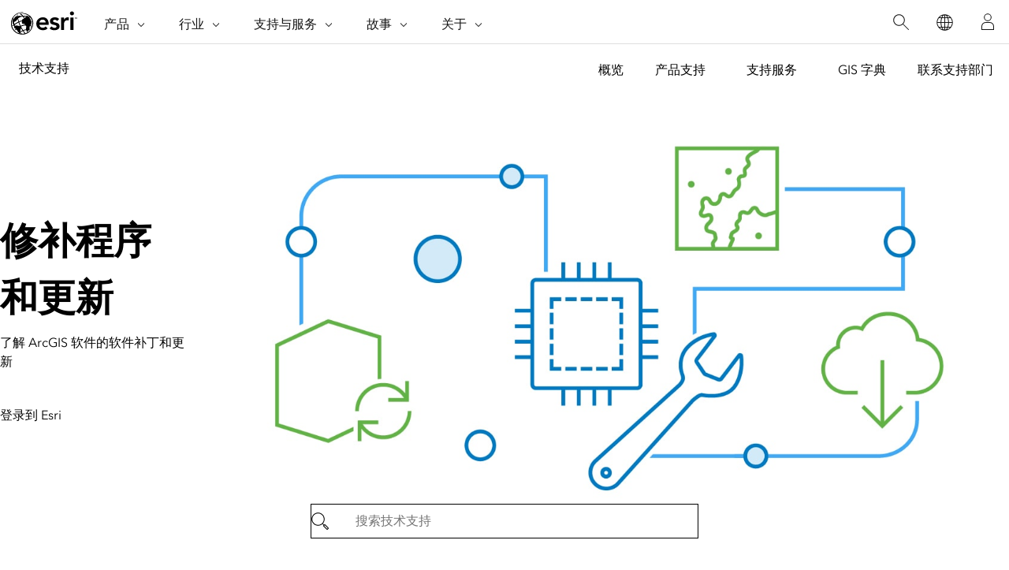

--- FILE ---
content_type: text/html;charset=utf-8
request_url: https://support.esri.com/zh-cn/patches-updates
body_size: 16272
content:
<!DOCTYPE HTML>
<html lang="zh-cn" dir="ltr">

<head>
	<meta charset="UTF-8"/>
    <meta name="viewport" content="width=device-width, initial-scale=1"/>

	<title>ArcGIS 软件修补程序和更新 | Esri 支持</title>

     
    
        <meta name="robots" content="index, follow, max-image-preview:large, max-snippet:-1, max-video-preview:-1"/>
     
	
    <meta name="description" content="了解 ArcGIS 软件的更新和下载修补程序。 要下载 Esri 产品，请访问 My Esri 或产品支持下载页面。"/>
	<meta name="template" content="esri-content-template"/>
	

	

	
<script defer="defer" type="text/javascript" src="/.rum/@adobe/helix-rum-js@%5E2/dist/rum-standalone.js"></script>
<link rel="canonical" href="https://support.esri.com/zh-cn/patches-updates"/>


	



<link rel='preconnect' href='//webapps-cdn.esri.com' crossorigin/>
<link rel='preconnect' href='//js.arcgis.com' crossorigin/>
<link rel='preconnect' href='//assets.adobedtm.com'/>
<link rel='preconnect' href='//fast.fonts.net' crossorigin/>


<link rel="preload" as="style" href="https://fast.fonts.net/t/1.css?apiType=css&projectid=f9e335c8-e150-4885-976e-f4c392e562c4" crossorigin/>
<link rel="preload" as="style" href="https://webapps-cdn.esri.com/CDN/fonts/v1.4.2/fonts.css" crossorigin/>


<link rel='dns-prefetch' href='//pi.pardot.com' crossorigin/>
<link rel='dns-prefetch' href='//js-cdn.dynatrace.com' crossorigin/>
<link rel='dns-prefetch' href='//cdn.cookielaw.org' crossorigin/>
<link rel='dns-prefetch' href='//api.company-target.com' crossorigin/>
<link rel='dns-prefetch' href='//securetags.esri.com' crossorigin/>
<link rel='dns-prefetch' href='//environmentals.tt.omtrdc.net' crossorigin/>
<link rel='dns-prefetch' href='//geolocation.onetrust.com' crossorigin/>


<link rel="modulepreload" href="https://js.arcgis.com/calcite-components/1.8.0/calcite.esm.js" crossorigin/>
<link rel="stylesheet preload" as="style" href="https://js.arcgis.com/calcite-components/1.8.0/calcite.css" type="text/css" crossorigin/>
<link rel="stylesheet preload" as="style" href="https://webapps-cdn.esri.com/CDN/components/esri-ui/0.3.0/css/esri-ui.css" type="text/css"/>

<!-- Execute (runs the code) -->
<script type="module" src="https://js.arcgis.com/calcite-components/1.8.0/calcite.esm.js"></script>






<script type="text/javascript">
    window.gnav_jsonPath = "/content/experience-fragments/esri-sites/zh-cn/site-settings/global-navigation-config/2022-nav-config.25.json";
</script>
<script>
    window.gnav_mode = "";
    window.window.gnav_login = "";
    window.window.gnav_collapseMenus = ("" === "true");
</script>






<script src="https://geoip.esri.com/geoip.js"></script>







<style>
    :root {
        --secondarytheme-color: #62B346;

        --theme-color: #62B346;
        --theme-color10: #62B3461A;
        --theme-color50: #62B34680;
        --theme-color-secondary: #62B346;
        --theme-color-secondary10: #62B3461A;
        --theme-color-secondary50: #62B34680;

        --theme-color-dark: #62B346;
        --theme-color-dark10: #62B3461A;
        --theme-color-dark50: #62B34680;
        --theme-color-secondary-dark: #0079c1;
        --theme-color-secondary-dark10: #0079c11A;
        --theme-color-secondary-dark50: #0079c180;
    }

    .calcite-mode-dark  {
        --theme-color: var(--theme-color-dark);
        --theme-color10: var(--theme-color-dark10);
        --theme-color50: var(--theme-color-dark50);
        --theme-color-secondary: var(--theme-color-secondary-dark);
        --theme-color-secondary10: var(--theme-color-secondary-dark10);
        --theme-color-secondary50: var(--theme-color-secondary-dark50);
    }

    .calcite-mode-light {
        --theme-color: #62B346;
        --theme-color10: #62B3461A;
        --theme-color50: #62B34680;
        --theme-color-secondary: #62B346;
        --theme-color-secondary10: #62B3461A;
        --theme-color-secondary50: #62B34680;
    }

    .theme-secondary {
        --theme-color: var(--theme-color-secondary);
        --theme-color10: var(--theme-color-secondary10);
        --theme-color50: var(--theme-color-secondary50);
    }

    .theme-secondary .calcite-mode-light {
        --theme-color: var(--theme-color-secondary);
        --theme-color10: var(--theme-color-secondary10);
        --theme-color50: var(--theme-color-secondary50);
    }
    .theme-secondary .calcite-mode-dark {
        --theme-color: var(--theme-color-secondary-dark);
        --theme-color10: var(--theme-color-secondary-dark10);
        --theme-color50: var(--theme-color-secondary-dark50);
    }
</style>







<link rel="apple-touch-icon-precomposed" sizes="180x180" href="https://support.esri.com/content/dam/esrisites/en-us/common/favicon/esri-favicon-light-180.png"/>
<link rel="icon" media="(prefers-color-scheme:dark)" type="image/png" sizes="32x32" href="https://support.esri.com/content/dam/esrisites/en-us/common/favicon/esri-favicon-dark-32.png"/>
<link rel="icon" media="(prefers-color-scheme:light)" type="image/png" sizes="32x32" href="https://support.esri.com/content/dam/esrisites/en-us/common/favicon/esri-favicon-light-32.png"/>
<link rel="icon" type="image/svg+xml" sizes="16x16 32x32 48x48 180x180" href="https://support.esri.com/content/dam/esrisites/en-us/common/favicon/esri-favicon.svg"/>



    <link rel="alternate" href="https://support.esri.com/en-us/patches-updates" hreflang="en-us"/>

    <link rel="alternate" href="https://support.esri.com/de-de/patches-updates" hreflang="de-de"/>

    <link rel="alternate" href="https://support.esri.com/es-es/patches-updates" hreflang="es-es"/>

    <link rel="alternate" href="https://support.esri.com/fr-fr/patches-updates" hreflang="fr-fr"/>

    <link rel="alternate" href="https://support.esri.com/ja-jp/patches-updates" hreflang="ja-jp"/>

    <link rel="alternate" href="https://support.esri.com/pt-br/patches-updates" hreflang="pt-br"/>

    <link rel="alternate" href="https://support.esri.com/zh-cn/patches-updates" hreflang="zh-cn"/>

    <link rel="alternate" href="https://support.esri.com/en-us/patches-updates" hreflang="x-default"/>





<meta name="twitter:card" content="summary_large_image"/>
<meta name="twitter:site"/>
<meta name="twitter:title" content="ArcGIS 软件修补程序和更新 | Esri 支持"/>
<meta property="twitter:url" content="https://support.esri.com/zh-cn/patches-updates"/>
<meta name="twitter:description" content="了解 ArcGIS 软件的更新和下载修补程序。 要下载 Esri 产品，请访问 My Esri 或产品支持下载页面。"/>
<meta property="twitter:image" content="https://support.esri.com/content/dam/support/en-us/social/technical-support-social-share.jpg"/>


<meta property="fb:app_id"/>
<meta property="og:title" content="ArcGIS 软件修补程序和更新 | Esri 支持"/>
<meta property="og:url" content="https://support.esri.com/zh-cn/patches-updates"/>
<meta property="og:description" content="了解 ArcGIS 软件的更新和下载修补程序。 要下载 Esri 产品，请访问 My Esri 或产品支持下载页面。"/>
<meta property="og:image" content="https://support.esri.com/content/dam/support/en-us/social/technical-support-social-share.jpg"/>
<meta property="og:type" content="website"/>

<meta name="last-modified" content="Sun, 14 Dec 2025 01:10:40 GMT"/>


<meta name="date-sort" content="Sun, 14 Dec 2025 01:10:40 GMT"/>
<meta name="created"/>








    
    <script type="application/ld+json">
    {	
       "@context": "https://schema.org",
       "@type": "WebPage",
       "name": "ArcGIS 软件修补程序和更新 | Esri 支持",
        "sourceOrganization" : {
            "@type": "Organization",
            "name" : "Esri"
            },
       "url": "https://support.esri.com/zh-cn/patches-updates",
       "image": "https://support.esri.com/content/dam/esrisites/en-us/support/technical-support/patches-updates.jpg",
       "inLanguage" : {
           "@type": "Language",
           "name": "zh-cn"
       },
       "description":"了解 ArcGIS 软件的更新和下载修补程序。 要下载 Esri 产品，请访问 My Esri 或产品支持下载页面。"
   }
 </script>






<!-- Sitelinks Search Box -->


<!-- breadcrumb -->
<script type="application/ld+json" id="breadcrumbs">
{
  "@context": "https://schema.org",
  "@type": "BreadcrumbList",
  "itemListElement":  [{"@type": "ListItem","position": 1,"name":"修补程序和更新","item":"https://support.esri.com/zh-cn/patches-updates"}]
 }
</script>
<meta name="format-detection" content="telephone=no"/>










  <meta name="cardtype" content="patches and updates"/>
  <meta name="search-collection" content="patches-servicepacks"/>









    
<script src="/etc.clientlibs/esri-sites/clientlibs/datalayer.js"></script>



<script>
    window.dataLayer = Object.assign({}, window.dataLayer, {
        pageTitle: "修补程序和更新",
        pageName: "修补程序和更新",
        pagePath: "/content/support/zh-cn/patches-updates",
        pageType: "",
        pageSubType: "",
        metaOgTitle: "ArcGIS 软件修补程序和更新 | Esri 支持",
        metaOgUrl: "https://support.esri.com/zh-cn/patches-updates",
        metaOgDescription: "了解 ArcGIS 软件的更新和下载修补程序。 要下载 Esri 产品，请访问 My Esri 或产品支持下载页面。",
        metaOgImage: "https://support.esri.com/content/dam/support/en-us/social/technical-support-social-share.jpg",
        datePublished: "",
        domain: window.location.host,
        environment: "crx3composite,nosamplecontent,publish,cloud-ready",
        hierarchy1: "",
        hierarchy2: "",
        hierarchy3: "",
        hierarchy4: "",
        locale: "zh-cn",
        resourceType: "esri-sites/components/pages/editablecontentpage",
        template: "/conf/esri-sites/support/settings/wcm/templates/esri-content-template",
        language: "zh",
        countryCode: "cn",
        tags: "adobe-analytics---only-for-sites:page-type/support|page-sub-type/deeper-content",
    });
</script>




<script type="text/javascript">
    window.storeVariables = Object.assign({}, window.storeVariables, {
        eCommUrl : "https://support.esri.com/api/ecomm",
        lookupUrl : "https://ecomm-api.esri.com/lookup",
        accountsUrl : "https://support.esri.com/zh-cn/signin",
        checkoutUrl : "https://support.esri.com/checkout",
        cartUrl : "https://support.esri.com/zh-cn/store/cart",
        customerNumberUrl : "https://support.esri.com/zh-cn/store/customer-number",
    });
</script>


























<meta name="color theme" content="62B346"/>

<!-- /* Clientlibs */ -->

    
<link rel="stylesheet" href="/etc.clientlibs/esri-sites/clientlibs/components.css" type="text/css">




	
    
    

    

    


        <script type="text/javascript" src="//assets.adobedtm.com/launch-EN26af1ee4ef084984926fd80d1cb93835.min.js"></script>


    
    

    
    <link rel="stylesheet" href="/etc.clientlibs/esri-sites/components/content/event-detail/clientlibs.css" type="text/css">


    
    
    


	
	
</head>

<body class="editablecontentpage page basicpage support-chat" id="editablecontentpage-85583d7aef" data-instant-intensity="viewport">

	

	

	
	
		

<div class="cmp-page__skiptomaincontent">
    <a class="cmp-page__skiptomaincontent-link" href="#main-content">跳至主要内容</a>
</div>

    <link rel="stylesheet" href="/etc.clientlibs/core/wcm/components/page/v2/page/clientlibs/site/skiptomaincontent.css" type="text/css">



		
<link rel="stylesheet" href="https://webapps-cdn.esri.com/CDN/components/global-nav/css/gn.css"/>
<script src="https://webapps-cdn.esri.com/CDN/components/global-nav/js/gn.js"></script>
<header id="globalnav" aria-label="Main" class="calcite-mode-light"></header>
<main id="main-content">


<div class="aem-Grid aem-Grid--12 aem-Grid--default--12 ">
    
    <div class="local-navigation aem-GridColumn aem-GridColumn--default--12">



    <nav id="second-nav" domain="" navtype="existingNavigation" path="/content/support/zh-cn/overview"></nav>

</div>
<div class="hero-banner-global-v2 hbgv2-img--padding support-signin aem-GridColumn aem-GridColumn--default--12">

	<link rel="stylesheet" href="/etc.clientlibs/esri-sites/components/content/hero-banner-global-v2/clientlibs.css" type="text/css">

  <script src="/etc.clientlibs/esri-sites/components/content/hero-banner-global-v2/clientlibs.js"></script>








<div class="
	hbg-container
	hbg-container--small
	calcite-mode-light
	has-background
	has-background--
	
	has-background--cover
	
	" style="
	;
	--posX: center;
	--posY: center;
	">

	<div class="hbg-container hbg-container--small">
		
			
			
			
		

		
		

		<div class="hbg-container--small--left">
			<div class="hbg-container--content--small calcite-animate" data-animation="calcite-animate__in-up">
				<div class="hbg-content">
					<div class="esriText esri-text">

    








<div class="esri-text-container">
	

	

	<h1 class="esri-text__title">修补程序和更新</h1>

	

	<p class="esri-text__description ">了解 ArcGIS 软件的软件补丁和更新</p>
</div>
</div>

				</div>
				<div class="hbg-cta-buttons">
					





<!-- primary for video (if video then no other button)-->
  



<!-- primary for no video -->

		<a class="esri-ui-button
    esri-ui-button--brand
    esri-ui-button--solid
    
    " href="/en-us/signin" data-event="track-component" data-component-name="cta-buttons" data-component-link-type="button" data-component-link="登录到 Esri">登录到 Esri</a>

<!-- secondary -->
		

<!-- tertiary link -->
		



				</div>
			</div>
		</div>
		<div class="hbg-container--small--right">
			
				<div class="hbg-container--small--foregroundImage">
					
					
						<picture>
							

							<img alt width="1280" height="720" class="hbg-foregroundImage" data-aem-asset-id="6605fd2b-dbb6-4002-ba16-e239ea645a51" fetchpriority="high" src="/content/dam/esrisites/en-us/support/technical-support/patches-updates.jpg"/>
						</picture>
					
					
				</div>
			

			
			
		</div>
	</div>
</div>
</div>
<div class="calcite-container aem-GridColumn aem-GridColumn--default--12">


<!-- <sly
	data-sly-use.clientLibDefer="com.adobe.cq.wcm.core.components.models.ClientLibraries">
	
</sly> -->


  <div class="
    has-background
    has-background--
    
    has-background--cover
    
    leader-0 trailer-0 padding-leader-0 padding-trailer-2 " style=" --bg-img: url(); --posX: center; --posY: center;  ;">
    <div class="grid-container ">
      

    
    
    
    <div id="container-81a4360194" class="cmp-container">
        
        <div class="simple-search">
	<link rel="stylesheet" href="/etc.clientlibs/esri-sites/components/content/simple-search/clientlibs.css" type="text/css">
<script defer src="/etc.clientlibs/esri-sites/components/content/simple-search/clientlibs.js"></script>





<div class="sra-search-field">
	<form id="sraForm" data-search-path="https://support.esri.com/zh-cn/search">
		<calcite-input placeholder="搜索技术支持" icon="magnifying-glass" scale="l"></calcite-input>
	</form>
</div></div>

        
    </div>


    </div>
  </div>


</div>
<div class="cards-container-v3 aem-GridColumn aem-GridColumn--default--12">








	<link rel="stylesheet" href="/etc.clientlibs/esri-sites/components/layouts/cards-container-v3/clientlibs.css" type="text/css">
<script defer src="/etc.clientlibs/esri-sites/components/layouts/cards-container-v3/clientlibs.js"></script>



<div class="
    padding-leader-2
    padding-trailer-2
    calcite-mode-light
    has-background
    has-background--color
    
    has-background--cover
    " style="--bg-color: var(--calcite-ui-foreground-1);  --bg-img: url(); --posX: center; --posY: center;  ;">


    
    

    
    <div class="grid-container">
    
    
        
        
        
        
        
        
        <div class="card-container-v3 card-container-v3--centered cardsPerRow-3 centered" data-author-mode="false">
        
        
        
            
            <div class="container-v3 esri-text-container ">
                <h2 class="esri-text__title stylesystem ">专题修补程序和更新</h2>
                
                <p class="esri-text__description stylesystem">要下载 Esri 产品，请访问 My Esri 或产品下载页面</p>
                
                <div class="ctacontainer">
                  
                      <div class="calcite-button-wrapper" data-event="track-component" data-component-name="Cards Container v3 - CTA" data-component-link="查找更多修补程序和更新" data-component-link-type="text">
                          <calcite-button appearance="outline" color="blue" kind="brand" scale="m" href="/zh-cn/search?s=Relevance&cardtype=support_patches_updates" alignment="center" width="auto" icon-end="arrowRight">查找更多修补程序和更新
                          </calcite-button>
                      </div>

                  

              </div>
            </div>
            

            
            
            
            
            
            <ul class="no-list calcite-mode-light relatedLinkMatrix card-container-v3 card-container-v3--centered cardsPerRow-3 centered" data-author-mode="false">
            
            
                <!-- Start Component Parsys -->
                




    
    
    <li class="block">


	<link rel="stylesheet" href="/etc.clientlibs/esri-sites/components/content/text-link-stack-icon/clientlibs.css" type="text/css">





<article class="esri-text--card text-link-stack-icon calcite-animate calcite-mode-light" calcite-animate="true" data-animation="calcite-animate__in-up">
	
	<div class="text-link-stack-icon-wrapper">
		<div class="esri-text__iconContainer">

			

			

			

			
			
				<span><?xml version="1.0" encoding="UTF-8"?><svg xmlns="http://www.w3.org/2000/svg" xmlns:xlink="http://www.w3.org/1999/xlink" viewBox="0 0 64 64"><defs><style>.uuid-26765eca-fe67-4e67-8185-9603fed48519{fill:none;}.uuid-6c4bd09d-7100-4e46-a30f-567713086edf{fill:url(#uuid-1d27fe51-a37d-4192-a5ab-e95557ddcd1c);}.uuid-1e8bb220-7d4f-4c18-9bd1-e4b725981541{fill:url(#uuid-c785b0d6-419e-4a01-8293-a9d98a769e86);}.uuid-9b150db2-0a14-499b-bb2f-3d7912275b7f{fill:#fff;}.uuid-35a039bb-dbf4-419d-ad25-c3fb1e7e1f9b{fill:url(#uuid-57f09df1-bd72-433c-942d-c47c7b8321c9);}.uuid-ee101b28-7e16-42e2-9afb-e3b09a33ef7f{mask:url(#uuid-cc37837b-7b80-43e4-a3a8-f7b36437eb40);}.uuid-44be8b09-d1e2-4262-af35-7736617fceb9{fill:url(#uuid-9b55c872-3edd-4bd0-9d0b-7548fc9b9239);}.uuid-33c7899e-de22-49e4-8f0a-a29017702c58{mask:url(#uuid-b0fc3df9-baa0-438e-aa0d-26fc53a728a0);}.uuid-ec400273-58b9-4f43-9fb9-addc240605a5{fill:url(#uuid-2801f8cc-3fbd-4eeb-a826-81d5d380a4f1);}.uuid-fdd11099-0fa7-4dca-93cb-70895f5cbb1a{fill:url(#uuid-4dfe3bb2-51cd-4353-ad05-666adad3f97d);}</style><radialGradient id="uuid-2801f8cc-3fbd-4eeb-a826-81d5d380a4f1" cx="13.51227" cy="43.92688" fx="13.51227" fy="43.92688" r="50.32071" gradientTransform="translate(32.63428 .00196) scale(1.0825)" gradientUnits="userSpaceOnUse"><stop offset="0" stop-color="#379be8"/><stop offset=".51476" stop-color="#006fde"/></radialGradient><linearGradient id="uuid-4dfe3bb2-51cd-4353-ad05-666adad3f97d" x1="38.61994" y1="3.82268" x2="9.14053" y2="54.88251" gradientTransform="matrix(1, 0, 0, 1, 0, 0)" gradientUnits="userSpaceOnUse"><stop offset="0" stop-color="#e63a00"/><stop offset=".03093" stop-color="#e63a00" stop-opacity=".88336"/><stop offset=".09894" stop-color="#e63a00" stop-opacity=".6517"/><stop offset=".1678" stop-color="#e63a00" stop-opacity=".45209"/><stop offset=".23618" stop-color="#e63a00" stop-opacity=".28904"/><stop offset=".30392" stop-color="#e63a00" stop-opacity=".16252"/><stop offset=".3709" stop-color="#e63a00" stop-opacity=".07227"/><stop offset=".43681" stop-color="#e63a00" stop-opacity=".01813"/><stop offset=".50036" stop-color="#e63a00" stop-opacity="0"/></linearGradient><linearGradient id="uuid-9b55c872-3edd-4bd0-9d0b-7548fc9b9239" x1="4.25" y1="31.99999" x2="32" y2="31.99999" gradientTransform="matrix(1, 0, 0, 1, 0, 0)" gradientUnits="userSpaceOnUse"><stop offset=".72165" stop-color="#fff"/><stop offset=".99962" stop-color="#333"/></linearGradient><mask id="uuid-b0fc3df9-baa0-438e-aa0d-26fc53a728a0" x="4.00094" y="-.00028" width="28" height="63.99961" maskUnits="userSpaceOnUse"><g><path class="uuid-fdd11099-0fa7-4dca-93cb-70895f5cbb1a" d="M31.09779,.18946L8.44314,10.10565c-2.54731,1.11497-4.19314,3.63197-4.19314,6.41261V52.05896l26.84779,11.75157c.28757,.12587,.59488,.1888,.90221,.1888V.00066c-.30733,0-.61464,.06293-.90221,.1888Z"/><path class="uuid-44be8b09-d1e2-4262-af35-7736617fceb9" d="M31.09779,.18946L8.44314,10.10565c-2.54731,1.11497-4.19314,3.63197-4.19314,6.41261V52.05896l26.84779,11.75157c.28757,.12587,.59488,.1888,.90221,.1888V.00066c-.30733,0-.61464,.06293-.90221,.1888Z"/></g></mask><linearGradient id="uuid-57f09df1-bd72-433c-942d-c47c7b8321c9" x1="38.55182" y1="3.78188" x2="9.00992" y2="54.94996" gradientTransform="matrix(1, 0, 0, 1, 0, 0)" gradientUnits="userSpaceOnUse"><stop offset=".00439" stop-color="#08f"/><stop offset=".05916" stop-color="#0a8cff" stop-opacity=".79702"/><stop offset=".12321" stop-color="#1591ff" stop-opacity=".58812"/><stop offset=".18811" stop-color="#1e96ff" stop-opacity=".40794"/><stop offset=".25253" stop-color="#2599ff" stop-opacity=".26085"/><stop offset=".31639" stop-color="#2b9cff" stop-opacity=".14665"/><stop offset=".37952" stop-color="#2f9eff" stop-opacity=".0652"/><stop offset=".44162" stop-color="#329fff" stop-opacity=".01636"/><stop offset=".5015" stop-color="#33a0ff" stop-opacity="0"/></linearGradient><linearGradient id="uuid-c785b0d6-419e-4a01-8293-a9d98a769e86" x1="16.5" y1="31.998" x2="47.5" y2="31.998" gradientTransform="matrix(1, 0, 0, 1, 0, 0)" gradientUnits="userSpaceOnUse"><stop offset="0" stop-color="gray"/><stop offset=".0502" stop-color="#979797"/><stop offset=".14189" stop-color="#bcbcbc"/><stop offset=".23367" stop-color="#d9d9d9"/><stop offset=".32445" stop-color="#eee"/><stop offset=".41379" stop-color="#fafafa"/><stop offset=".5" stop-color="#fff"/><stop offset=".56365" stop-color="#fafafa"/><stop offset=".62966" stop-color="#eee"/><stop offset=".69674" stop-color="#d9d9d9"/><stop offset=".76458" stop-color="#bcbcbc"/><stop offset=".83306" stop-color="#979797"/><stop offset=".902" stop-color="#696969"/><stop offset=".97009" stop-color="#333"/><stop offset="1" stop-color="#1a1a1a"/></linearGradient><mask id="uuid-cc37837b-7b80-43e4-a3a8-f7b36437eb40" x="16.5" y=".00066" width="31" height="63.99868" maskUnits="userSpaceOnUse"><path class="uuid-1e8bb220-7d4f-4c18-9bd1-e4b725981541" d="M33.69048,63.2342l12.06879-13.7401c1.12199-1.27736,1.74074-2.91939,1.74074-4.61954V6.57907L32.90221,.18946c-.57512-.25174-1.22929-.25174-1.80441,0l-14.59779,6.38962V44.87456c0,1.70015,.61875,3.34218,1.74074,4.61954l12.06879,13.7401c.9055,1.03092,2.50379,.99866,3.38095,0Z"/></mask><linearGradient id="uuid-1d27fe51-a37d-4192-a5ab-e95557ddcd1c" x1="32" y1=".00066" x2="32" y2="63.99934" gradientTransform="matrix(1, 0, 0, 1, 0, 0)" gradientUnits="userSpaceOnUse"><stop offset=".00339" stop-color="#0a67c4" stop-opacity="0"/><stop offset=".08022" stop-color="#0a67c4" stop-opacity=".02128"/><stop offset=".15984" stop-color="#0a67c4" stop-opacity=".08476"/><stop offset=".24076" stop-color="#0a67c4" stop-opacity=".19056"/><stop offset=".3226" stop-color="#0a67c4" stop-opacity=".3389"/><stop offset=".40516" stop-color="#0a67c4" stop-opacity=".5299"/><stop offset=".48721" stop-color="#0a67c4" stop-opacity=".7604"/><stop offset=".50002" stop-color="#0a67c4" stop-opacity=".8"/><stop offset=".58935" stop-color="#0a67c4" stop-opacity=".77872"/><stop offset=".68193" stop-color="#0a67c4" stop-opacity=".71526"/><stop offset=".77602" stop-color="#0a67c4" stop-opacity=".60949"/><stop offset=".87111" stop-color="#0a67c4" stop-opacity=".46132"/><stop offset=".96613" stop-color="#0a67c4" stop-opacity=".27254"/><stop offset=".99808" stop-color="#0a67c4" stop-opacity=".2"/></linearGradient></defs><g id="uuid-794c4c5f-2a84-45f7-9029-b7a4b44ec51a"><path class="uuid-ec400273-58b9-4f43-9fb9-addc240605a5" d="M4,16.72132V52.05835l27.09921,11.75358c.57376,.24888,1.22642,.25029,1.80018,.00141l22.71627-9.85377c2.6619-1.15467,4.38435-3.77935,4.38435-6.68089V11.94226L32.90079,.18806c-.57376-.24888-1.2283-.24842-1.80206,.00047L8.38435,10.04043c-2.6619,1.15467-4.38435,3.77935-4.38435,6.68089Z"/><g class="uuid-33c7899e-de22-49e4-8f0a-a29017702c58"><path class="uuid-35a039bb-dbf4-419d-ad25-c3fb1e7e1f9b" d="M31.09873,.18853L8.36639,10.04693c-2.65038,1.1494-4.36545,3.76258-4.36545,6.65145V52.05803l27.09779,11.75157c.28757,.12587,.59488,.1888,.90221,.1888V-.00028c-.30733,0-.61464,.06293-.90221,.1888Z"/></g><g class="uuid-ee101b28-7e16-42e2-9afb-e3b09a33ef7f"><path class="uuid-6c4bd09d-7100-4e46-a30f-567713086edf" d="M30.30952,63.23419c.42719,.48635,1.04315,.76515,1.69048,.76515s1.26329-.2788,1.69048-.76515l12.06878-13.74009c1.12199-1.27736,1.74074-2.91939,1.74074-4.61954V6.57907L32.90221,.18946c-.57512-.25174-1.22929-.25174-1.80441,0l-14.59779,6.33241V44.87456c0,1.70015,.61875,3.34218,1.74074,4.61954l12.06878,13.74009Z"/></g></g><g id="uuid-9610038c-7c4b-4928-8b2b-6209b1b456b2"><path class="uuid-9b150db2-0a14-499b-bb2f-3d7912275b7f" d="M32.00009,12.9c-11.10105,0-20.10009,8.99913-20.10009,20.1s8.99904,20.1,20.10009,20.1,20.09991-8.99904,20.09991-20.1-8.99904-20.1-20.09991-20.1Zm0,35.56645c-4.07235,0-7.78547-1.53288-10.59848-4.05075,.17123-1.27554,.76553-2.90473,1.6029-4.28999,.85579-1.41608-.31128-2.64543-1.6184-3.29899s-4.52131-1.50215-5.22502-2.86735,1.14756-2.3543,2.53273-3.13578c1.38517-.78139-.22138-2.57157,.83373-3.48271,1.4851-1.28232,2.23768-.90503,2.8544-2.65172,.41449-1.17382-.37346-2.30296-1.30566-3.78168,4.32455-4.18551,8.68928-4.50611,10.9238-4.23884,7.96235,.95235,3.43351,3.56659,4.01735,5.06045s2.98694,1.97987,2.77213,4.27127c-.14005,1.49385-3.12906,.90665-4.01986,.90665-1.52358,0-5.07307,2.53369-4.83875,4.9168,.28466,2.89379,1.28925,3.14205,3.16441,3.18107,1.87534,.03912,3.08066,.50795,2.45555,2.03153-.62493,1.52367-.83665,3.31706-.28976,5.46575,.54707,2.14869,2.14887,1.09395,3.00813,.15628,.85962-.93758,3.39892-3.5551,3.35989-5.19594-.03921-1.64083,1.3673-2.30488,2.22674-3.67227,.85944-1.3673-.05015-3.82886-.05015-3.82886,1.58722,0,4.20146,.03823,4.09314,2.50567-.38495,8.77228-7.11823,15.9994-15.89881,15.9994Z"/><rect class="uuid-26765eca-fe67-4e67-8185-9603fed48519" width="64" height="64"/></g></svg></span>
			
		</div>

		<div class="contentarea esri-text-container">
			<h3 class="esri-text__title ">
				ArcGIS Pro</h3>
			

			<div class="bottom-link">
				<div class="calcite-button-wrapper calcite-button-wrapper--block" data-custom-analytics="true" data-event="track-component" data-component-name="text-link-stack-icon-series" data-component-link="ArcGIS Pro - ArcGIS Pro 3.5 Patch 5 (3.5.5) 公告" data-component-link-type="text" data-link-type="internal">
					<calcite-link href="https://support.esri.com/en-us/patches-updates/2025/arcgis-pro-3-5-patch-5-3-5-5-announcement" icon-end="arrowRight">
						ArcGIS Pro 3.5 Patch 5 (3.5.5) 公告</calcite-link>
				</div>

				
					<div class="calcite-button-wrapper calcite-button-wrapper--block" data-custom-analytics="true" data-event="track-component" data-component-name="text-link-stack-icon-series" data-component-link="ArcGIS Pro -  ArcGIS Pro 3.5 Patch 4 (3.5.4) 公告" data-component-link-type="text" data-link-type="internal">
						<calcite-link href="https://support.esri.com/en-us/patches-updates/2025/arcgis-pro-3-5-patch-4-3-5-4-announcement" icon-end="arrowRight">
							 ArcGIS Pro 3.5 Patch 4 (3.5.4) 公告</calcite-link>
					</div>

					<div class="calcite-button-wrapper calcite-button-wrapper--block" data-event="track-component" data-component-name="text-link-stack-icon-series" data-component-link="ArcGIS Pro - ArcGIS Pro 3.4 Patch 5 (3.4.5) 公告" data-component-link-placement="text_link_stack_icon_1620086675" data-component-link-type="text" data-link-type="internal">
						<calcite-link href="https://support.esri.com/en-us/patches-updates/2025/arcgis-pro-3-4-patch-5-3-4-5-announcement" data-custom-analytics="true" icon-end="arrowRight">
							ArcGIS Pro 3.4 Patch 5 (3.4.5) 公告</calcite-link>
					</div>

					<div class="calcite-button-wrapper calcite-button-wrapper--block" data-event="track-component" data-component-name="text-link-stack-icon-series" data-component-link="ArcGIS Pro - ArcGIS Pro 3.3 Patch 7 (3.3.7) 公告" data-component-link-placement="text_link_stack_icon_1620086675" data-component-link-type="text" data-link-type="internal">
						<calcite-link href="https://support.esri.com/en-us/patches-updates/2025/arcgis-pro-3-3-patch-7-3-3-7-announcement" data-custom-analytics="true" icon-end="arrowRight">
							ArcGIS Pro 3.3 Patch 7 (3.3.7) 公告</calcite-link>
					</div>

					<div class="calcite-button-wrapper calcite-button-wrapper--block" data-event="track-component" data-component-name="text-link-stack-icon-series" data-component-link="ArcGIS Pro - ArcGIS Pro 3.5 Patch 3 (3.5.3) 公告" data-component-link-placement="text_link_stack_icon_1620086675" data-component-link-type="text" data-link-type="internal">
						<calcite-link href="http://support.esri.com/en-us/patches-updates/2025/arcgis-pro-3-5-patch-3-3-5-3-announcement" data-custom-analytics="true" icon-end="arrowRight">
							ArcGIS Pro 3.5 Patch 3 (3.5.3) 公告</calcite-link>
					</div>

					

					

					

					
					

				
			</div>

			

		</div>
	</div>
</article></li>


    
    
    <li class="block">


	




<article class="esri-text--card text-link-stack-icon calcite-animate calcite-mode-light" calcite-animate="true" data-animation="calcite-animate__in-up">
	
	<div class="text-link-stack-icon-wrapper">
		<div class="esri-text__iconContainer">

			

			

			

			
			
				<span><?xml version="1.0" encoding="UTF-8"?><svg xmlns="http://www.w3.org/2000/svg" xmlns:xlink="http://www.w3.org/1999/xlink" viewBox="0 0 64 64"><defs><style>.uuid-fe522d47-cb66-46a7-bab3-70fbc9d161dd{fill:none;}.uuid-e1207b4a-315a-4fbc-8693-adb1a22211e6{fill:url(#uuid-a7e761e1-f371-45fd-8748-84a3340f3aec);}.uuid-68281800-a25a-4a50-9e6b-f0121161a4a8{fill:url(#uuid-e0b7d762-be61-41b4-858e-282d7d377057);}.uuid-aeca840a-1ffb-4201-affc-40d664aa38ac{fill:url(#uuid-8ad8c3e2-1589-404d-aba2-3d96c355c26c);}.uuid-55b4aa58-ce41-4b1a-b428-e69632f8bc0f{fill:#fff;}.uuid-3fdeada8-587b-492d-b238-adeb92e3ab03{mask:url(#uuid-e575fd43-aa60-4b28-843d-b158419ed564);}.uuid-9ac87452-6ee2-4ee4-b285-d5c503796b26{fill:url(#uuid-598b79d5-5ecd-4d18-9679-069e5cf7e88d);}.uuid-b895efa8-aa73-4416-9352-091221889298{fill:url(#uuid-66704fe9-29ad-46e1-a678-b3667b335068);}.uuid-52b50f44-a2bc-46e5-a7a0-25caf6f01929{mask:url(#uuid-1d1e4f8d-f24a-4b99-bbe9-60656263ba31);}.uuid-64d7a462-a356-4e1f-ac20-d1ed21f9787b{fill:url(#uuid-69d8b37d-33bc-41da-81be-305161342fdb);}</style><linearGradient id="uuid-a7e761e1-f371-45fd-8748-84a3340f3aec" x1="32" y1=".00081" x2="32" y2="64.00065" gradientTransform="matrix(1, 0, 0, 1, 0, 0)" gradientUnits="userSpaceOnUse"><stop offset="0" stop-color="#6233cf" stop-opacity="0"/><stop offset=".06704" stop-color="#6233cf" stop-opacity=".02015"/><stop offset=".13656" stop-color="#6233cf" stop-opacity=".08028"/><stop offset=".2072" stop-color="#6233cf" stop-opacity=".18051"/><stop offset=".27866" stop-color="#6233cf" stop-opacity=".32106"/><stop offset=".35077" stop-color="#6233cf" stop-opacity=".50213"/><stop offset=".42339" stop-color="#6233cf" stop-opacity=".72383"/><stop offset=".49516" stop-color="#6233cf" stop-opacity=".98126"/><stop offset=".5" stop-color="#6233cf"/><stop offset=".57522" stop-color="#6233cf" stop-opacity=".97985"/><stop offset=".65316" stop-color="#6233cf" stop-opacity=".91973"/><stop offset=".73239" stop-color="#6233cf" stop-opacity=".81952"/><stop offset=".8125" stop-color="#6233cf" stop-opacity=".67907"/><stop offset=".8933" stop-color="#6233cf" stop-opacity=".49822"/><stop offset=".97359" stop-color="#6233cf" stop-opacity=".28008"/><stop offset="1" stop-color="#6233cf" stop-opacity=".2"/></linearGradient><radialGradient id="uuid-e0b7d762-be61-41b4-858e-282d7d377057" cx="13.51227" cy="43.92811" fx="13.51227" fy="43.92811" r="50.32071" gradientTransform="translate(32.63428 .00196) scale(1.0825)" gradientUnits="userSpaceOnUse"><stop offset=".00339" stop-color="#8c5ef7"/><stop offset=".51446" stop-color="#7245db"/></radialGradient><linearGradient id="uuid-8ad8c3e2-1589-404d-aba2-3d96c355c26c" x1="38.55088" y1="3.78413" x2="9.00924" y2="54.95176" gradientTransform="matrix(1, 0, 0, 1, 0, 0)" gradientUnits="userSpaceOnUse"><stop offset="0" stop-color="#9263ff"/><stop offset=".05509" stop-color="#996dff" stop-opacity=".79702"/><stop offset=".11951" stop-color="#a078ff" stop-opacity=".58812"/><stop offset=".18479" stop-color="#a681ff" stop-opacity=".40794"/><stop offset=".24958" stop-color="#ab88ff" stop-opacity=".26085"/><stop offset=".31381" stop-color="#af8eff" stop-opacity=".14665"/><stop offset=".37731" stop-color="#b292ff" stop-opacity=".0652"/><stop offset=".43977" stop-color="#b495ff" stop-opacity=".01636"/><stop offset=".5" stop-color="#b596ff" stop-opacity="0"/></linearGradient><linearGradient id="uuid-598b79d5-5ecd-4d18-9679-069e5cf7e88d" x1="38.61994" y1="3.824" x2="9.14053" y2="54.88383" gradientTransform="matrix(1, 0, 0, 1, 0, 0)" gradientUnits="userSpaceOnUse"><stop offset="0" stop-color="#e63a00"/><stop offset=".03093" stop-color="#e63a00" stop-opacity=".88336"/><stop offset=".09894" stop-color="#e63a00" stop-opacity=".6517"/><stop offset=".1678" stop-color="#e63a00" stop-opacity=".45209"/><stop offset=".23618" stop-color="#e63a00" stop-opacity=".28904"/><stop offset=".30392" stop-color="#e63a00" stop-opacity=".16252"/><stop offset=".3709" stop-color="#e63a00" stop-opacity=".07227"/><stop offset=".43681" stop-color="#e63a00" stop-opacity=".01813"/><stop offset=".50036" stop-color="#e63a00" stop-opacity="0"/></linearGradient><linearGradient id="uuid-69d8b37d-33bc-41da-81be-305161342fdb" x1="4.25" y1="32.00131" x2="32" y2="32.00131" gradientTransform="matrix(1, 0, 0, 1, 0, 0)" gradientUnits="userSpaceOnUse"><stop offset=".72165" stop-color="#fff"/><stop offset=".99962" stop-color="#333"/></linearGradient><mask id="uuid-1d1e4f8d-f24a-4b99-bbe9-60656263ba31" x="4" y=".00197" width="28" height="63.99868" maskUnits="userSpaceOnUse"><g><path class="uuid-9ac87452-6ee2-4ee4-b285-d5c503796b26" d="M31.09779,.19078L8.44314,10.10697c-2.54731,1.11497-4.19314,3.63197-4.19314,6.41261V52.06028l26.84779,11.75157c.28757,.12587,.59488,.1888,.90221,.1888V.00197c-.30733,0-.61464,.06293-.90221,.1888Z"/><path class="uuid-64d7a462-a356-4e1f-ac20-d1ed21f9787b" d="M31.09779,.19078L8.44314,10.10697c-2.54731,1.11497-4.19314,3.63197-4.19314,6.41261V52.06028l26.84779,11.75157c.28757,.12587,.59488,.1888,.90221,.1888V.00197c-.30733,0-.61464,.06293-.90221,.1888Z"/></g></mask><linearGradient id="uuid-66704fe9-29ad-46e1-a678-b3667b335068" x1="16.5" y1="31.99932" x2="47.5" y2="31.99932" gradientTransform="matrix(1, 0, 0, 1, 0, 0)" gradientUnits="userSpaceOnUse"><stop offset="0" stop-color="gray"/><stop offset=".0502" stop-color="#979797"/><stop offset=".14189" stop-color="#bcbcbc"/><stop offset=".23367" stop-color="#d9d9d9"/><stop offset=".32445" stop-color="#eee"/><stop offset=".41379" stop-color="#fafafa"/><stop offset=".5" stop-color="#fff"/><stop offset=".56365" stop-color="#fafafa"/><stop offset=".62966" stop-color="#eee"/><stop offset=".69674" stop-color="#d9d9d9"/><stop offset=".76458" stop-color="#bcbcbc"/><stop offset=".83306" stop-color="#979797"/><stop offset=".902" stop-color="#696969"/><stop offset=".97009" stop-color="#333"/><stop offset="1" stop-color="#1a1a1a"/></linearGradient><mask id="uuid-e575fd43-aa60-4b28-843d-b158419ed564" x="16.5" y=".00081" width="31" height="63.99985" maskUnits="userSpaceOnUse"><path class="uuid-b895efa8-aa73-4416-9352-091221889298" d="M33.69048,63.23551l12.06879-13.7401c1.12199-1.27736,1.74074-2.91939,1.74074-4.61954V6.58039L32.90221,.19078c-.57512-.25174-1.22929-.25174-1.80441,0l-14.59779,6.38962V44.87588c0,1.70015,.61875,3.34218,1.74074,4.61954l12.06879,13.7401c.9055,1.03092,2.50379,.99866,3.38095,0Z"/></mask></defs><g id="uuid-1a2952a3-862d-42bd-91af-8c564a7e5452"><path class="uuid-68281800-a25a-4a50-9e6b-f0121161a4a8" d="M4,16.72264V52.05967l27.09921,11.75358c.57376,.24888,1.22642,.25029,1.80018,.00141l22.71627-9.85377c2.6619-1.15467,4.38435-3.77935,4.38435-6.68089V11.94357L32.90079,.18938c-.57376-.24888-1.2283-.24842-1.80206,.00047L8.38435,10.04175c-2.6619,1.15467-4.38435,3.77935-4.38435,6.68089Z"/><g class="uuid-52b50f44-a2bc-46e5-a7a0-25caf6f01929"><path class="uuid-aeca840a-1ffb-4201-affc-40d664aa38ac" d="M31.09873,.18985L8.36545,10.04918c-2.65038,1.1494-4.36545,3.76258-4.36545,6.65145V52.05967l27.09921,11.75358c.28757,.12587,.59347,.1874,.90079,.1874V.00197c-.30733,0-.6137,.062-.90127,.18787Z"/></g><g class="uuid-3fdeada8-587b-492d-b238-adeb92e3ab03"><path class="uuid-e1207b4a-315a-4fbc-8693-adb1a22211e6" d="M30.30952,63.23551c.42719,.48635,1.04315,.76514,1.69048,.76514s1.26329-.27879,1.69048-.76514l12.06878-13.74009c1.12199-1.27736,1.74074-2.91939,1.74074-4.61954V6.58039L32.90079,.18938c-.57512-.25174-1.22694-.25127-1.80206,.00047l-14.59873,6.33335V44.87588c0,1.70015,.61875,3.34218,1.74074,4.61954l12.06878,13.74009Z"/></g></g><g id="uuid-31697acf-7f13-437f-bd1f-f917f21592fb"><path class="uuid-55b4aa58-ce41-4b1a-b428-e69632f8bc0f" d="M14.09424,43.24434c-.05829-.03342-.09424-.09547-.09424-.16266V23.03394c0-.06761,.0364-.12998,.09526-.16324l5.00531-2.82818c.48122-.27191,1.07146-.2641,1.54532,.02044l14.89178,8.94204c.90202,.52089,1.46233,1.49135,1.46233,2.53269v1.58905c0,1.17227-.63063,2.26444-1.64572,2.8502l-3.07104,2.01509c-.03841,.0252-.08754,.02731-.12796,.00548s-.06562-.06406-.06562-.10999v-4.45892c0-.21039-.11205-.40485-.29407-.51035l-13.61314-7.8905c-.03867-.02241-.08636-.02247-.12509-.00016s-.06259,.06361-.06259,.10831v12.58657c0,.94938,.50904,1.82587,1.33365,2.29634l9.27937,5.29425c1.02975,.59453,2.20277,.90879,3.39222,.90879s2.36247-.31425,3.39222-.90879l10.19145-5.81463c.26065-.14871,.42156-.42576,.42156-.72586v-10.18268c0-1.64754-.88147-3.16916-2.31067-3.98877L27.5915,15.36645c-.0388-.02225-.06275-.06353-.06282-.10825s.02377-.08607,.0625-.10844l4.31539-2.49147c.05784-.03339,.12907-.0335,.18701-.00028l17.09281,9.80004c.50322,.28852,.8136,.82425,.8136,1.40431v18.28238c0,.64669-.34603,1.24395-.90706,1.5656l-16.4663,9.44061c-.38812,.22252-.86515,.22252-1.25327,0l-17.27913-9.90662Z"/><rect class="uuid-fe522d47-cb66-46a7-bab3-70fbc9d161dd" width="64" height="64"/></g></svg></span>
			
		</div>

		<div class="contentarea esri-text-container">
			<h3 class="esri-text__title ">
				ArcGIS Enterprise</h3>
			

			<div class="bottom-link">
				<div class="calcite-button-wrapper calcite-button-wrapper--block" data-custom-analytics="true" data-event="track-component" data-component-name="text-link-stack-icon-series" data-component-link="ArcGIS Enterprise - ArcGIS Workflow Manager Server 12.0 Patch 1 (Windows | Linux)" data-component-link-type="text" data-link-type="internal">
					<calcite-link href="https://support.esri.com/en-us/patches-updates/2025/arcgis-workflow-manager-server-12-0-patch-1" icon-end="arrowRight">
						ArcGIS Workflow Manager Server 12.0 Patch 1 (Windows | Linux)</calcite-link>
				</div>

				
					<div class="calcite-button-wrapper calcite-button-wrapper--block" data-custom-analytics="true" data-event="track-component" data-component-name="text-link-stack-icon-series" data-component-link="ArcGIS Enterprise - ArcGIS Enterprise 12.0 公告" data-component-link-type="text" data-link-type="internal">
						<calcite-link href="https://support.esri.com/en-us/patches-updates/2025/arcgis-enterprise-12-0-announcement" icon-end="arrowRight">
							ArcGIS Enterprise 12.0 公告</calcite-link>
					</div>

					<div class="calcite-button-wrapper calcite-button-wrapper--block" data-event="track-component" data-component-name="text-link-stack-icon-series" data-component-link="ArcGIS Enterprise - ArcGIS Enterprise 11.5 on Kubernetes 2025 年 10 月第 4 季度漏洞修复和基础操作系统映像更新" data-component-link-placement="text_link_stack_icon_1449837117" data-component-link-type="text" data-link-type="internal">
						<calcite-link href="https://support.esri.com/en-us/patches-updates/2025/arcgis-enterprise-kubernetes-11-5-q4-10-2025-bug-fix-and-base-operating-system-image-update" data-custom-analytics="true" icon-end="arrowRight">
							ArcGIS Enterprise 11.5 on Kubernetes 2025 年 10 月第 4 季度漏洞修复和基础操作系统映像更新</calcite-link>
					</div>

					<div class="calcite-button-wrapper calcite-button-wrapper--block" data-event="track-component" data-component-name="text-link-stack-icon-series" data-component-link="ArcGIS Enterprise -  ArcGIS Server Parcel Fabric Build Extent Patch" data-component-link-placement="text_link_stack_icon_1449837117" data-component-link-type="text" data-link-type="internal">
						<calcite-link href="https://support.esri.com/en-us/patches-updates/2025/arcgis-server-parcel-fabric-build-extent-patch" data-custom-analytics="true" icon-end="arrowRight">
							 ArcGIS Server Parcel Fabric Build Extent Patch</calcite-link>
					</div>

					<div class="calcite-button-wrapper calcite-button-wrapper--block" data-event="track-component" data-component-name="text-link-stack-icon-series" data-component-link="ArcGIS Enterprise -  ArcGIS Enterprise on Kubernetes 11.5 要素服务安全性更新" data-component-link-placement="text_link_stack_icon_1449837117" data-component-link-type="text" data-link-type="internal">
						<calcite-link href="https://support.esri.com/en-us/patches-updates/2025/arcgis-enterprise-kubernetes-11-5-feature-service-security-update" data-custom-analytics="true" icon-end="arrowRight">
							 ArcGIS Enterprise on Kubernetes 11.5 要素服务安全性更新</calcite-link>
					</div>

					

					

					

					
					

				
			</div>

			

		</div>
	</div>
</article></li>


    
    
    <li class="block">


	




<article class="esri-text--card text-link-stack-icon calcite-animate calcite-mode-light" calcite-animate="true" data-animation="calcite-animate__in-up">
	
	<div class="text-link-stack-icon-wrapper">
		<div class="esri-text__iconContainer">

			

			

			

			
			
				<span><?xml version="1.0" encoding="UTF-8"?><svg xmlns="http://www.w3.org/2000/svg" xmlns:xlink="http://www.w3.org/1999/xlink" viewBox="0 0 64 64"><defs><style>.uuid-d9112ecb-10b2-48c7-a796-3b28a7165626{fill:none;}.uuid-f37aa643-5371-4c00-a03d-84c2e251d595{mask:url(#uuid-5662fe50-a40c-430a-854d-0e23db08ad1c);}.uuid-db7ebd2f-a1cb-4d18-b965-9d95c97f6f4a{fill:url(#uuid-506390f9-90a4-410b-a6ee-4c79ff0fc468);}.uuid-e1b0cc73-e778-450e-b227-58532e32f090{fill:url(#uuid-6b8d41ba-6de1-4f65-a89b-626274a4c507);}.uuid-e35f0835-5c45-474d-bca4-3d5e44bbf071{fill:url(#uuid-6cbdebce-5ee6-43a3-a223-504807ed072a);}.uuid-8dfbe302-ec1c-4292-9dd8-6f5b2e30efbe{fill:#fff;}.uuid-55c124b6-9ef6-4f9f-93c9-778b59305ce6{fill:url(#uuid-9a114718-d86e-40dc-b68d-b29e57dcbd59);}.uuid-f35ef149-96df-43a3-b4d7-c0742fd2e149{mask:url(#uuid-d753f283-d479-40d4-9281-91da4c295fea);}.uuid-a9e1a3bb-a2e6-4fea-ab44-092bd6cad906{fill:url(#uuid-822be5c0-1859-4ddf-96c2-0b5697f74438);}.uuid-609910eb-b52b-4540-bd5e-cc4bfa2e487c{fill:url(#uuid-6e8c264c-2e76-4af8-b5f1-d1f2743478a3);}</style><linearGradient id="uuid-6e8c264c-2e76-4af8-b5f1-d1f2743478a3" x1="32" y1="-.00051" x2="32" y2="63.99933" gradientTransform="matrix(1, 0, 0, 1, 0, 0)" gradientUnits="userSpaceOnUse"><stop offset=".00038" stop-color="#4551e0" stop-opacity="0"/><stop offset=".0727" stop-color="#4551e0" stop-opacity=".01861"/><stop offset=".14767" stop-color="#4551e0" stop-opacity=".07416"/><stop offset=".22388" stop-color="#4551e0" stop-opacity=".16679"/><stop offset=".30094" stop-color="#4551e0" stop-opacity=".2966"/><stop offset=".37866" stop-color="#4551e0" stop-opacity=".46375"/><stop offset=".45584" stop-color="#4551e0" stop-opacity=".66526"/><stop offset=".50118" stop-color="#4551e0" stop-opacity=".8"/><stop offset=".60399" stop-color="#4551e0" stop-opacity=".78139"/><stop offset=".71055" stop-color="#4551e0" stop-opacity=".72587"/><stop offset=".81882" stop-color="#4551e0" stop-opacity=".63336"/><stop offset=".92754" stop-color="#4551e0" stop-opacity=".50472"/><stop offset=".99962" stop-color="#4551e0" stop-opacity=".4"/></linearGradient><linearGradient id="uuid-506390f9-90a4-410b-a6ee-4c79ff0fc468" x1="38.55088" y1="3.78281" x2="9.00924" y2="54.95044" gradientTransform="matrix(1, 0, 0, 1, 0, 0)" gradientUnits="userSpaceOnUse"><stop offset=".00475" stop-color="#8087ff"/><stop offset=".05952" stop-color="#8087ff" stop-opacity=".79702"/><stop offset=".12357" stop-color="#8087ff" stop-opacity=".58812"/><stop offset=".18847" stop-color="#8087ff" stop-opacity=".40794"/><stop offset=".25289" stop-color="#8087ff" stop-opacity=".26085"/><stop offset=".31675" stop-color="#8087ff" stop-opacity=".14665"/><stop offset=".37988" stop-color="#8087ff" stop-opacity=".0652"/><stop offset=".44198" stop-color="#8087ff" stop-opacity=".01636"/><stop offset=".50186" stop-color="#8087ff" stop-opacity="0"/></linearGradient><radialGradient id="uuid-822be5c0-1859-4ddf-96c2-0b5697f74438" cx="13.51227" cy="43.92688" fx="13.51227" fy="43.92688" r="50.32071" gradientTransform="translate(32.63428 .00196) scale(1.0825)" gradientUnits="userSpaceOnUse"><stop offset="0" stop-color="#858dff"/><stop offset=".51514" stop-color="#5864fa"/></radialGradient><linearGradient id="uuid-6cbdebce-5ee6-43a3-a223-504807ed072a" x1="16.5" y1="31.998" x2="47.5" y2="31.998" gradientTransform="matrix(1, 0, 0, 1, 0, 0)" gradientUnits="userSpaceOnUse"><stop offset="0" stop-color="gray"/><stop offset=".0502" stop-color="#979797"/><stop offset=".14189" stop-color="#bcbcbc"/><stop offset=".23367" stop-color="#d9d9d9"/><stop offset=".32445" stop-color="#eee"/><stop offset=".41379" stop-color="#fafafa"/><stop offset=".5" stop-color="#fff"/><stop offset=".56365" stop-color="#fafafa"/><stop offset=".62966" stop-color="#eee"/><stop offset=".69674" stop-color="#d9d9d9"/><stop offset=".76458" stop-color="#bcbcbc"/><stop offset=".83306" stop-color="#979797"/><stop offset=".902" stop-color="#696969"/><stop offset=".97009" stop-color="#333"/><stop offset="1" stop-color="#1a1a1a"/></linearGradient><mask id="uuid-d753f283-d479-40d4-9281-91da4c295fea" x="16.5" y="-.00051" width="31" height="63.99985" maskUnits="userSpaceOnUse"><path class="uuid-e35f0835-5c45-474d-bca4-3d5e44bbf071" d="M33.69048,63.2342l12.06879-13.7401c1.12199-1.27736,1.74074-2.91939,1.74074-4.61954V6.57907L32.90221,.18946c-.57512-.25174-1.22929-.25174-1.80441,0l-14.59779,6.38962V44.87456c0,1.70015,.61875,3.34218,1.74074,4.61954l12.06879,13.7401c.9055,1.03092,2.50379,.99866,3.38095,0Z"/></mask><linearGradient id="uuid-6b8d41ba-6de1-4f65-a89b-626274a4c507" x1="38.61994" y1="3.82268" x2="9.14053" y2="54.88251" gradientTransform="matrix(1, 0, 0, 1, 0, 0)" gradientUnits="userSpaceOnUse"><stop offset="0" stop-color="#e63a00"/><stop offset=".03093" stop-color="#e63a00" stop-opacity=".88336"/><stop offset=".09894" stop-color="#e63a00" stop-opacity=".6517"/><stop offset=".1678" stop-color="#e63a00" stop-opacity=".45209"/><stop offset=".23618" stop-color="#e63a00" stop-opacity=".28904"/><stop offset=".30392" stop-color="#e63a00" stop-opacity=".16252"/><stop offset=".3709" stop-color="#e63a00" stop-opacity=".07227"/><stop offset=".43681" stop-color="#e63a00" stop-opacity=".01813"/><stop offset=".50036" stop-color="#e63a00" stop-opacity="0"/></linearGradient><linearGradient id="uuid-9a114718-d86e-40dc-b68d-b29e57dcbd59" x1="4.25" y1="31.99999" x2="32" y2="31.99999" gradientTransform="matrix(1, 0, 0, 1, 0, 0)" gradientUnits="userSpaceOnUse"><stop offset=".72165" stop-color="#fff"/><stop offset=".99962" stop-color="#333"/></linearGradient><mask id="uuid-5662fe50-a40c-430a-854d-0e23db08ad1c" x="4" y=".00066" width="28" height="63.99868" maskUnits="userSpaceOnUse"><g><path class="uuid-e1b0cc73-e778-450e-b227-58532e32f090" d="M31.09779,.18946L8.44314,10.10565c-2.54731,1.11497-4.19314,3.63197-4.19314,6.41261V52.05896l26.84779,11.75157c.28757,.12587,.59488,.1888,.90221,.1888V.00066c-.30733,0-.61464,.06293-.90221,.1888Z"/><path class="uuid-55c124b6-9ef6-4f9f-93c9-778b59305ce6" d="M31.09779,.18946L8.44314,10.10565c-2.54731,1.11497-4.19314,3.63197-4.19314,6.41261V52.05896l26.84779,11.75157c.28757,.12587,.59488,.1888,.90221,.1888V.00066c-.30733,0-.61464,.06293-.90221,.1888Z"/></g></mask></defs><g id="uuid-8ef96c93-b911-430f-aaf9-d8969dfbec52"><path class="uuid-a9e1a3bb-a2e6-4fea-ab44-092bd6cad906" d="M4,16.72132V52.05835l27.09921,11.75358c.57376,.24888,1.22642,.25029,1.80018,.00141l22.71627-9.85377c2.6619-1.15467,4.38435-3.77935,4.38435-6.68089V11.94226L32.90079,.18806c-.57376-.24888-1.2283-.24842-1.80206,.00047L8.38435,10.04043c-2.6619,1.15467-4.38435,3.77935-4.38435,6.68089Z"/><g class="uuid-f35ef149-96df-43a3-b4d7-c0742fd2e149"><path class="uuid-609910eb-b52b-4540-bd5e-cc4bfa2e487c" d="M30.30952,63.23419c.42719,.48635,1.04315,.76514,1.69048,.76514s1.26329-.27879,1.69048-.76514l12.06878-13.74009c1.12199-1.27736,1.74074-2.91939,1.74074-4.61954V6.57907L32.90079,.18806c-.57512-.25174-1.22694-.25127-1.80206,.00047l-14.59873,6.33335V44.87456c0,1.70015,.61875,3.34218,1.74074,4.61954l12.06878,13.74009Z"/></g><g class="uuid-f37aa643-5371-4c00-a03d-84c2e251d595"><path class="uuid-db7ebd2f-a1cb-4d18-b965-9d95c97f6f4a" d="M31.09873,.18853L8.36545,10.04786c-2.65038,1.1494-4.36545,3.76258-4.36545,6.65145V52.05835l27.09921,11.75358c.28757,.12587,.59347,.1874,.90079,.1874V.00066c-.30733,0-.6137,.062-.90127,.18787Z"/></g></g><g id="uuid-d6f30754-996a-45ca-af27-089a9bc40825"><rect class="uuid-d9112ecb-10b2-48c7-a796-3b28a7165626" width="64" height="64"/><path class="uuid-8dfbe302-ec1c-4292-9dd8-6f5b2e30efbe" d="M44.63837,43.44825c.086-.04241,.18684-.0424,.27284,.00001l5.24317,2.58601c.05477,.02701,.08945,.08279,.08944,.14386s-.0347,.11684-.08947,.14384l-11.03079,5.43753c-.30546,.15058-.66357,.15058-.96904,0l-11.03137-5.43753c-.05478-.027-.08947-.08277-.08947-.14384s.03467-.11685,.08945-.14386l5.24376-2.58602c.086-.04241,.18683-.04241,.27282,0l5.60833,2.76544c.24651,.12155,.53552,.12155,.78203,0l5.60832-2.76544Zm-17.51516-6.5386c-.05478,.02701-.08947,.08279-.08947,.14386s.0347,.11685,.08948,.14385l11.12495,5.48287c.24642,.12145,.5353,.12145,.78173,0l11.12436-5.48286c.05478-.027,.08948-.08277,.08948-.14385s-.03468-.11685-.08946-.14386l-11.37885-5.60991c-.08598-.04239-.18678-.04239-.27277,0l-11.37945,5.60991Zm-3.25077-8.57788c-3.34289-8.15329,7.35292-12.68159,11.71031-5.60803,.06564,.10656,.20078,.14726,.31419,.09432,4.72679-2.20667,8.80532,1.17815,7.66595,6.03616-.03929,.16752,.04202,.34032,.19635,.41641l8.06283,3.97518c.04167,.02054,.09134,.01594,.12852-.01191s.0556-.07423,.04756-.11998c-.40054-2.28085-1.5451-4.30654-3.57681-5.93994-.05268-.04235-.08567-.10446-.09129-.17181-.4578-5.4838-5.083-9.58021-10.86296-8.98565-.06973,.00717-.1392-.01567-.19111-.06277-6.90937-6.26903-17.38372-1.89791-18.20706,7.4947-.00751,.08562-.05909,.16118-.13604,.19948-13.15289,6.5463-5.94523,24.6288,7.89849,16.2417-12.34584,1.63767-11.79714-12.52265-2.95893-13.55787Z"/></g></svg></span>
			
		</div>

		<div class="contentarea esri-text-container">
			<h3 class="esri-text__title ">
				ArcGIS Online</h3>
			

			<div class="bottom-link">
				<div class="calcite-button-wrapper calcite-button-wrapper--block" data-custom-analytics="true" data-event="track-component" data-component-name="text-link-stack-icon-series" data-component-link="ArcGIS Online - ArcGIS Online 已解决问题列表 - 2025 年 6 月" data-component-link-type="text" data-link-type="internal">
					<calcite-link href="https://support.esri.com/en-us/patches-updates/2025/arcgis-online-issues-addressed-list-june-2025" icon-end="arrowRight">
						ArcGIS Online 已解决问题列表 - 2025 年 6 月</calcite-link>
				</div>

				
					<div class="calcite-button-wrapper calcite-button-wrapper--block" data-custom-analytics="true" data-event="track-component" data-component-name="text-link-stack-icon-series" data-component-link="ArcGIS Online - ArcGIS Online 已解决问题列表 - 2025 年 2 月" data-component-link-type="text" data-link-type="internal">
						<calcite-link href="https://support.esri.com/en-us/patches-updates/2025/arcgis-online-issues-addressed-list-february-2025" icon-end="arrowRight">
							ArcGIS Online 已解决问题列表 - 2025 年 2 月</calcite-link>
					</div>

					<div class="calcite-button-wrapper calcite-button-wrapper--block" data-event="track-component" data-component-name="text-link-stack-icon-series" data-component-link="ArcGIS Online -  ArcGIS Online 已解决问题列表 - 2024 年 11 月" data-component-link-placement="text_link_stack_icon_1718711390" data-component-link-type="text" data-link-type="internal">
						<calcite-link href="https://support.esri.com/en-us/patches-updates/2024/arcgis-online-issues-addressed-list-november-2024" data-custom-analytics="true" icon-end="arrowRight">
							 ArcGIS Online 已解决问题列表 - 2024 年 11 月</calcite-link>
					</div>

					<div class="calcite-button-wrapper calcite-button-wrapper--block" data-event="track-component" data-component-name="text-link-stack-icon-series" data-component-link="ArcGIS Online - ArcGIS Online 已解决问题列表 - 2024 年 6 月 " data-component-link-placement="text_link_stack_icon_1718711390" data-component-link-type="text" data-link-type="internal">
						<calcite-link href="https://support.esri.com/en-us/patches-updates/2024/arcgis-online-issues-addressed-list-june-2024" data-custom-analytics="true" icon-end="arrowRight">
							ArcGIS Online 已解决问题列表 - 2024 年 6 月 </calcite-link>
					</div>

					<div class="calcite-button-wrapper calcite-button-wrapper--block" data-event="track-component" data-component-name="text-link-stack-icon-series" data-component-link="ArcGIS Online - ArcGIS Online 已解决问题列表 - 2024 年 2 月" data-component-link-placement="text_link_stack_icon_1718711390" data-component-link-type="text" data-link-type="internal">
						<calcite-link href="https://support.esri.com/en-us/patches-updates/2024/arcgis-online-issues-addressed-list-february-2024" data-custom-analytics="true" icon-end="arrowRight">
							ArcGIS Online 已解决问题列表 - 2024 年 2 月</calcite-link>
					</div>

					

					

					

					
					

				
			</div>

			

		</div>
	</div>
</article></li>



                <!-- End Component Parsys -->
            </ul>
            
            

            

            
            <div class="card-container-v3_i18n">
                <div class="card-container-v3_i18n-previous">上一步</div>
                <div class="card-container-v3_i18n-next">下一步</div>
            </div>

            
            
                
                        <button class="paginate-container" aria-hidden='true' data-paginate="false">
                            <span>显示更多</span> <calcite-icon icon="chevron-down"/>
                        </button>
						<calcite-pagination class="paginate-container" page-size="" start-item="1" total-items="" aria-hidden="true" data-paginate-calcite="false" scale="m" calcite-hydrated=""></calcite-pagination>
						<div data-paginate-calcite="false"></div>
                
            
            

            <div class="ctacontainer">
                
                    <div class="calcite-button-wrapper" data-event="track-component" data-component-name="Cards Container v3 - CTA" data-component-link="查找更多修补程序和更新" data-component-link-type="text">
                        <calcite-button appearance="outline" color="blue" kind="brand" scale="m" href="/zh-cn/search?s=Relevance&cardtype=support_patches_updates" alignment="center" width="auto" icon-end="arrowRight">查找更多修补程序和更新
                        </calcite-button>
                    </div>

                

            </div>
            
        </div>
    </div>
</div>
</div>
<div class="experiencefragment aem-GridColumn aem-GridColumn--default--12">

    
    

    



<div class="xf-content-height">
    <div class="root responsivegrid">


<div class="aem-Grid aem-Grid--12 aem-Grid--default--12 ">
    
    <div class="raw-html-for-js-app aem-GridColumn aem-GridColumn--default--12">

	<style>
.cta-questions {
padding-top:0 !important;
}
</style>
</div>
<div class="calcite-container calcite-mode-light calcite-theme-light aem-GridColumn aem-GridColumn--default--12">


<!-- <sly
	data-sly-use.clientLibDefer="com.adobe.cq.wcm.core.components.models.ClientLibraries">
	
</sly> -->


  <div class="
    has-background
    has-background--
    
    has-background--cover
    
    leader-2 trailer-0 padding-leader-1 padding-trailer-0 text-center" style=" --bg-img: url(); --posX: center; --posY: center;  ;">
    <div class="grid-container ">
      

    
    
    
    <div id="container-be9b42a54b" class="cmp-container">
        
        <div class="columnsystem">
	<link rel="stylesheet" href="/etc.clientlibs/esri-sites/components/layouts/columnsystem/clientlibs.css" type="text/css">





<div class="column-14 tablet-column-10 phone-column-6 pre-5 post-5 tablet-pre-0 tablet post-0 phone-pre-0 phone-post-0" data-aem-columnsys="column-14">
	
	

    
    
    
    <div id="container-175d86afa4" class="cmp-container">
        
        <div class="esri-text">

    








<div class="esri-text-container">
	

	

	<h2 class="esri-text__title">获取有关援助的详细信息</h2>

	

	<p class="esri-text__description ">在您的智能手机上浏览我们的移动支持应用程序或与我们的一位专家交谈。 我们可以通过多种方式为您提供帮助。</p>
</div>
</div>

        
    </div>


	
</div>
</div>

        
    </div>


    </div>
  </div>


</div>
<div class="cta-container aem-GridColumn aem-GridColumn--default--12">

	<script defer src="/etc.clientlibs/esri-sites/components/layouts/cta-container/clientlibs.js"></script>






	<div theme="light" class="cta-questions light-mode calcite-mode-light" id="assistance">
		
		
			<div class="grid-container ctaprimary">
				


	<link rel="stylesheet" href="/etc.clientlibs/esri-sites/components/content/calltoaction-primary/clientlibs.css" type="text/css">









<div class="grid-container cta-questions_primary-contact-questions block-group block-group-3-up tablet-block-group-1-up phone-block-group-1-up">
	<div class="block question large">
		
		<div class="svg-icon">
			<svg id="icon-ui-svg" class="icon-ui-svg" xmlns="http://www.w3.org/2000/svg" viewBox="0 0 48 48"><path d="M7.9 34.956a16.874 16.874 0 0 1 16.6-17.1 16.874 16.874 0 0 1 16.6 17.1A1.123 1.123 0 0 1 40 36.1H9a1.123 1.123 0 0 1-1.1-1.144zM39.312 40.9c1.7 0 2.631.74 2.77 2.2H6.939c.222-1.123 1.388-2.2 3.66-2.2zM23.939 21.068l.035.8a12.76 12.76 0 0 0-11.772 10.226l-.781-.168a13.557 13.557 0 0 1 12.517-10.858zM39.312 40.1H24.9v-3.2H40a1.925 1.925 0 0 0 1.9-1.944 17.68 17.68 0 0 0-17-17.88V14.9H29v-.8h-9v.8h4.1v2.177a17.68 17.68 0 0 0-17 17.88A1.925 1.925 0 0 0 9 36.9h15.1v3.2H10.6c-3.092 0-4.5 1.762-4.5 3.4v.4h36.8v-.4c0-2.161-1.308-3.4-3.588-3.4zM40.45 8.116l-2.12 2.121-.567-.566 2.12-2.121zM11.237 9.671l-.566.566-2.121-2.12.566-.567zM42 19.1h3v.8h-3zm-35 .8H4v-.8h3zM24.9 2v3h-.8V2z" id="icon-ui-svg--base"/></svg>
		</div>
		<h3 class="question-title">
			支持服务
		</h3>
		<p class="question-sub-title">访问 Esri 的行业领先支持</p>
		
			<div class="calcite-button-wrapper" data-event="track-component" data-component-name="CTA Container" data-component-link="支持服务 - 了解有关服务选项的信息" data-component-link-type="button">

				<calcite-button appearance="solid" color="blue" kind="brand" scale="m" href="https://support.esri.com/en-us/support-services/overview">了解有关服务选项的信息
				</calcite-button>

			</div>

		
	</div>
	<div class="block question large">
		
		<div class="svg-icon">
			<svg id="icon-ui-svg" class="icon-ui-svg" xmlns="http://www.w3.org/2000/svg" viewBox="0 0 48 48"><path d="M22.437.43L6.796 7.278a6.169 6.169 0 0 0-3.696 5.65v26.179l19.337 8.463a3.905 3.905 0 0 0 3.127 0l15.64-6.846a6.17 6.17 0 0 0 3.696-5.651V8.894L25.563.431a3.905 3.905 0 0 0-3.126 0zM44.1 35.073a5.37 5.37 0 0 1-3.216 4.919l-15.64 6.846a3.11 3.11 0 0 1-2.487 0L3.9 38.583V12.928a5.369 5.369 0 0 1 3.216-4.919l15.64-6.846a3.11 3.11 0 0 1 2.487 0L44.1 9.417zM15.54 11.84a.705.705 0 0 0-.088 1.067l1.72 1.732a.695.695 0 0 0 .875.087 10.865 10.865 0 0 1 11.904 0 .693.693 0 0 0 .875-.087l1.72-1.732a.705.705 0 0 0-.088-1.067 14.427 14.427 0 0 0-16.918 0zm14.782 2.172a11.673 11.673 0 0 0-12.646 0L16.1 12.424a13.624 13.624 0 0 1 15.798 0zM10.595 30.459a.706.706 0 0 0 .15.016.697.697 0 0 0 .495-.207l1.887-1.9a.697.697 0 0 0 .175-.672 12.032 12.032 0 0 1-.427-3.17 11.902 11.902 0 0 1 1.835-6.375.691.691 0 0 0-.09-.865l-1.72-1.732a.7.7 0 0 0-1.075.095A15.637 15.637 0 0 0 9.1 24.5a15.817 15.817 0 0 0 .988 5.523.696.696 0 0 0 .507.436zM9.9 24.5a15.12 15.12 0 0 1 2.49-8.324l1.602 1.615a12.7 12.7 0 0 0-1.918 6.735 12.833 12.833 0 0 0 .44 3.325L10.8 29.64A15.006 15.006 0 0 1 9.9 24.5zm25.225.026a11.94 11.94 0 0 1-1.56 5.898.697.697 0 0 0 .109.836l1.73 1.743a.697.697 0 0 0 .497.207.716.716 0 0 0 .08-.004.694.694 0 0 0 .513-.32 15.772 15.772 0 0 0-.32-17.237.7.7 0 0 0-1.073-.095l-1.72 1.731a.691.691 0 0 0-.092.865 11.903 11.903 0 0 1 1.836 6.376zm.438-8.353a14.975 14.975 0 0 1 .32 16.178l-1.585-1.598a12.756 12.756 0 0 0-.291-12.964zM30.388 34.01a10.756 10.756 0 0 1-9.574 1.639.688.688 0 0 0-.696.172l-1.835 1.849a.707.707 0 0 0-.19.639.697.697 0 0 0 .417.507 14.452 14.452 0 0 0 14.4-1.987.7.7 0 0 0 .269-.509.709.709 0 0 0-.203-.543l-1.687-1.699a.688.688 0 0 0-.901-.068zM24 39.1a13.585 13.585 0 0 1-5.048-.97l1.687-1.699a11.56 11.56 0 0 0 10.15-1.723l1.543 1.555A13.652 13.652 0 0 1 24 39.1zm.5-7.2a7.409 7.409 0 0 0 7.4-7.4 7.163 7.163 0 0 0-.084-1.08.8.8 0 0 0-1.356-.445l-3.928 3.927-3.292-1.391-1.391-3.294 3.731-3.731a.8.8 0 0 0-.503-1.363 7.54 7.54 0 0 0-.577-.023 7.387 7.387 0 0 0-6.975 9.858l-7.078 7.08a1.151 1.151 0 0 0 0 1.625l1.538 1.538a2.425 2.425 0 0 0 3.43 0l5.984-5.986a7.302 7.302 0 0 0 3.101.685zm-9.651 4.735a1.662 1.662 0 0 1-2.297 0l-1.538-1.537a.35.35 0 0 1 0-.495l7.444-7.446-.096-.244A6.59 6.59 0 0 1 24.5 17.9c.173 0 .345.007.514.02L20.9 22.033l1.728 4.088 4.089 1.727 4.307-4.309a6.359 6.359 0 0 1 .075.961 6.607 6.607 0 0 1-6.6 6.6 6.524 6.524 0 0 1-2.999-.725l-.26-.133z" id="icon-ui-svg--base"/></svg>
		</div>
		<h3 class="question-title">
			Esri Support 应用程序
		</h3>
		<p class="question-sub-title">直接通过手机管理案例</p>

		
			<div class="calcite-button-wrapper" data-event="track-component" data-component-name="CTA Container" data-component-link="Esri Support 应用程序 - 下载应用程序" data-component-link-type="button">

				<calcite-button appearance="solid" color="blue" kind="brand" scale="m" href="https://support.esri.com/en-us/app">下载应用程序
				</calcite-button>

			</div>

		
	</div>
	<div class="block question large">
		
		<div class="svg-icon">
			<svg id="icon-ui-svg" class="icon-ui-svg" xmlns="http://www.w3.org/2000/svg" viewBox="0 0 48 48"><path d="M39.973 19.342l.069-.016a67.604 67.604 0 0 0-.898-3.54A16.04 16.04 0 0 0 23.514 4.1 16.006 16.006 0 0 0 7.797 16.11c-.175.663-.324 1.326-.477 1.99H6.5a1.402 1.402 0 0 0-1.4 1.4v2a1.402 1.402 0 0 0 1.4 1.4h1.4v-3.792q.304-1.398.67-2.796A15.216 15.216 0 0 1 23.514 4.9a15.248 15.248 0 0 1 14.86 11.104 66.99 66.99 0 0 1 .805 3.156c-.375.029-1.054.27-1.054 1.659v8.47c0 1.376.666 1.625 1.043 1.658-2.449 5.636-4.985 9.933-11.21 10.536a1.979 1.979 0 0 0-1.904-1.464h-2.108a1.981 1.981 0 1 0 0 3.962h2.108a1.978 1.978 0 0 0 1.953-1.699c6.887-.656 9.598-5.636 12.153-11.61 1.29-.717 2.766-2.661 2.766-3.924V23.36c0-1.324-1.624-3.396-2.953-4.018zM7.1 22.1h-.6a.6.6 0 0 1-.6-.6v-2a.6.6 0 0 1 .6-.6h.6zm18.954 21.081h-2.108a1.181 1.181 0 0 1 0-2.362h2.108a1.181 1.181 0 0 1 0 2.362zm16.071-16.433c0 1.207-2.003 3.406-2.856 3.406-.284 0-.343-.47-.343-.865v-8.47c0-.395.06-.865.343-.865.853 0 2.856 2.2 2.856 3.406z" id="icon-ui-svg--base"/></svg>
		</div>
		<h3 class="question-title">
			联系支持部门
		</h3>
		<p class="question-sub-title">从 ArcGIS Analysts 获取帮助</p>
		
			<div class="calcite-button-wrapper" data-event="track-component" data-component-name="CTA Container" data-component-link="联系支持部门 - 转至联系方式选项" data-component-link-type="text">

				
					<calcite-button color="blue" kind="brand" scale="m" href="https://support.esri.com/en-us/contact">
						转至联系方式选项
					</calcite-button>

				
				
			</div>
		
		<div class="question-large-phone-description"></div>
	</div>
</div>


	<div class="calcite-button-wrapper leader-1 trailer-3 cta-questions_social-trailer-text font-size--3 text-center" data-event="track-component" data-component-name="CTA Container" data-component-link=" - 美国境外的支持">
		
		<calcite-link href="https://support.esri.com/en-us/international-support-services" icon-end="arrowRight" color="blue" class="padding-x--2" data-component-link-type="text">美国境外的支持</calcite-link>
	</div>


			</div>
			
			
		
		
		
	</div>


</div>
<div class="calcite-container aem-GridColumn aem-GridColumn--default--12">


<!-- <sly
	data-sly-use.clientLibDefer="com.adobe.cq.wcm.core.components.models.ClientLibraries">
	
</sly> -->


  <div class="
    has-background
    has-background--
    
    has-background--cover
    
    leader-0 trailer-0 padding-leader-2 padding-trailer-0 " style=" --bg-img: url(); --posX: center; --posY: center;  ;">
    <div class="grid-container ">
      

    
    
    
    <div id="container-917aa21bf1" class="cmp-container">
        
        
        
    </div>


    </div>
  </div>


</div>

    
</div>
</div>

</div>

</div>
<div class="raw-html-for-js-app aem-GridColumn aem-GridColumn--default--12">

	<link rel="stylesheet" href="https://webapps-cdn.esri.com/CDN/react/support-ai-chatbot/static/css/support-ai-chatbot.css"/>
<div id="support-ai-chatbot"></div>
<script defer src="https://webapps-cdn.esri.com/CDN/react/support-ai-chatbot/static/js/support-ai-chatbot.js"></script>
</div>

    
</div>
</main>

		
		
    
    

    
	<script defer src="/etc.clientlibs/clientlibs/granite/jquery/granite/csrf.js"></script>
<script defer src="/etc.clientlibs/core/wcm/components/commons/site/clientlibs/container.js"></script>
<script defer src="/etc.clientlibs/esri-sites/clientlibs/components.js"></script>



<div hidden><span id="new-window">在新窗口中打开</span></div>

<calcite-modal id="page-modal" scale="m" width="m" aria-modal="true" role="dialog">
	<div slot="header"></div>
	<div slot="content"></div>
</calcite-modal>

<div id="live-region" class="assistText" aria-live="polite"></div>


<script src="https://webapps-cdn.esri.com/CDN/packages/instant.page/instantpage.min.js"></script>

<script src="https://rum.hlx.page/.rum/@adobe/helix-rum-js@^2/dist/rum-standalone.js"></script>

    

    

    


        <script type="text/javascript">_satellite.pageBottom();</script>


    
    

		
    
<script src="/etc.clientlibs/esri-sites/clientlibs/clientlib-dependencies.js"></script>



	
</body>

</html>


--- FILE ---
content_type: text/css
request_url: https://js.arcgis.com/calcite-components/1.8.0/calcite.css
body_size: 15234
content:
:root{--calcite-code-family:"Consolas", "Andale Mono", "Lucida Console", "Monaco", monospace;--calcite-sans-family:"Avenir Next", "Avenir", "Helvetica Neue", sans-serif;--calcite-font-size--3:0.625rem;--calcite-font-size--2:0.75rem;--calcite-font-size--1:0.875rem;--calcite-font-size-0:1rem;--calcite-font-size-1:1.125rem;--calcite-font-size-2:1.25rem;--calcite-font-size-3:1.625rem;--calcite-font-size-4:2rem;--calcite-font-size-5:2.5rem;--calcite-font-size-6:3rem;--calcite-font-size-7:3.5rem;--calcite-font-size-8:4rem;--calcite-font-weight-light:300;--calcite-font-weight-normal:400;--calcite-font-weight-medium:500;--calcite-font-weight-bold:600;--calcite-semantic-ui-color-foreground-current-dark:#214155;--calcite-app-z-index-tooltip:901;--calcite-app-z-index-popup:900;--calcite-app-z-index-modal:800;--calcite-app-z-index-overlay:700;--calcite-app-z-index-dropdown:600;--calcite-app-z-index-toast:500;--calcite-app-z-index-header:400;--calcite-app-z-index-sticky:300;--calcite-app-z-index:1;--calcite-app-z-index-deep:-999999;--calcite-app-breakpoint-cols-lg:24;--calcite-app-breakpoint-cols-md:24;--calcite-app-breakpoint-cols-sm:12;--calcite-app-breakpoint-cols-xs:6;--calcite-app-breakpoint-content-fixed:1440px;--calcite-app-breakpoint-content-fluid:100%;--calcite-app-breakpoint-width-lg:1440px;--calcite-app-breakpoint-width-md:1152px;--calcite-app-breakpoint-width-sm:768px;--calcite-app-breakpoint-width-xs:476px;--calcite-app-spacing-none:0px;--calcite-app-spacing-28:288px;--calcite-app-spacing-27:256px;--calcite-app-spacing-26:224px;--calcite-app-spacing-25:192px;--calcite-app-spacing-24:160px;--calcite-app-spacing-23:144px;--calcite-app-spacing-22:128px;--calcite-app-spacing-21:112px;--calcite-app-spacing-20:96px;--calcite-app-spacing-19:80px;--calcite-app-spacing-18:72px;--calcite-app-spacing-17:64px;--calcite-app-spacing-16:56px;--calcite-app-spacing-15:48px;--calcite-app-spacing-14:44px;--calcite-app-spacing-13:40px;--calcite-app-spacing-12:36px;--calcite-app-spacing-11:32px;--calcite-app-spacing-10:28px;--calcite-app-spacing-9:24px;--calcite-app-spacing-8:20px;--calcite-app-spacing-7:16px;--calcite-app-spacing-6:14px;--calcite-app-spacing-5:12px;--calcite-app-spacing-4:10px;--calcite-app-spacing-3:8px;--calcite-app-spacing-2:6px;--calcite-app-spacing-1:4px;--calcite-app-spacing-0:2px;--calcite-app-sizing-none:0px;--calcite-app-sizing-28:288px;--calcite-app-sizing-27:256px;--calcite-app-sizing-26:224px;--calcite-app-sizing-25:192px;--calcite-app-sizing-24:160px;--calcite-app-sizing-23:144px;--calcite-app-sizing-22:128px;--calcite-app-sizing-21:112px;--calcite-app-sizing-20:96px;--calcite-app-sizing-19:80px;--calcite-app-sizing-18:72px;--calcite-app-sizing-17:64px;--calcite-app-sizing-16:56px;--calcite-app-sizing-15:48px;--calcite-app-sizing-14:44px;--calcite-app-sizing-13:40px;--calcite-app-sizing-12:36px;--calcite-app-sizing-11:32px;--calcite-app-sizing-10:28px;--calcite-app-sizing-9:24px;--calcite-app-sizing-8:20px;--calcite-app-sizing-7:16px;--calcite-app-sizing-6:14px;--calcite-app-sizing-5:12px;--calcite-app-sizing-4:10px;--calcite-app-sizing-3:8px;--calcite-app-sizing-2:6px;--calcite-app-sizing-1:4px;--calcite-app-sizing-0:2px;--calcite-app-color-palette-dark-blue-d-bb-430:#0087D7;--calcite-app-color-palette-dark-blue-d-bb-420:#00A0FF;--calcite-app-color-palette-dark-blue-d-bb-410:#47BBFF;--calcite-app-color-palette-dark-red-d-rr-430:#F3381B;--calcite-app-color-palette-dark-red-d-rr-420:#FE583E;--calcite-app-color-palette-dark-red-d-rr-410:#FF7465;--calcite-app-color-palette-dark-yellow-d-yy-430:#F4B000;--calcite-app-color-palette-dark-yellow-d-yy-420:#FFC900;--calcite-app-color-palette-dark-yellow-d-yy-410:#FFE24D;--calcite-app-color-palette-dark-green-d-gg-430:#36DA43;--calcite-app-color-palette-dark-green-d-gg-420:#36DA43;--calcite-app-color-palette-dark-green-d-gg-410:#44ED51;--calcite-app-color-palette-vibrant-violet-v-vv-180:#6a0be6;--calcite-app-color-palette-vibrant-violet-v-vv-160:#8129ff;--calcite-app-color-palette-vibrant-violet-v-vv-140:#974dff;--calcite-app-color-palette-vibrant-violet-v-vv-120:#b580ff;--calcite-app-color-palette-vibrant-violet-red-v-vr-180:#83009e;--calcite-app-color-palette-vibrant-violet-red-v-vr-160:#ac08cc;--calcite-app-color-palette-vibrant-violet-red-v-vr-140:#dd33ff;--calcite-app-color-palette-vibrant-violet-red-v-vr-120:#ea80ff;--calcite-app-color-palette-vibrant-pink-v-pk-180:#c00073;--calcite-app-color-palette-vibrant-pink-v-pk-160:#d11486;--calcite-app-color-palette-vibrant-pink-v-pk-140:#ff19a4;--calcite-app-color-palette-vibrant-pink-v-pk-120:#ff66c2;--calcite-app-color-palette-vibrant-red-v-rr-180:#b3000f;--calcite-app-color-palette-vibrant-red-v-rr-160:#d90012;--calcite-app-color-palette-vibrant-red-v-rr-140:#ff0015;--calcite-app-color-palette-vibrant-red-v-rr-120:#ff624d;--calcite-app-color-palette-vibrant-red-orange-v-ro-180:#c93b00;--calcite-app-color-palette-vibrant-red-orange-v-ro-160:#de4300;--calcite-app-color-palette-vibrant-red-orange-v-ro-140:#ff4d00;--calcite-app-color-palette-vibrant-red-orange-v-ro-120:#ff824d;--calcite-app-color-palette-vibrant-orange-yellow-v-oy-180:#d17300;--calcite-app-color-palette-vibrant-orange-yellow-v-oy-160:#e68600;--calcite-app-color-palette-vibrant-orange-yellow-v-oy-140:#ff9500;--calcite-app-color-palette-vibrant-orange-yellow-v-oy-120:#ffb54d;--calcite-app-color-palette-vibrant-yellow-v-yy-180:#ebba17;--calcite-app-color-palette-vibrant-yellow-v-yy-160:#f5d000;--calcite-app-color-palette-vibrant-yellow-v-yy-140:#ffee33;--calcite-app-color-palette-vibrant-yellow-v-yy-120:#fff766;--calcite-app-color-palette-vibrant-yellow-green-v-yg-180:#7fab00;--calcite-app-color-palette-vibrant-yellow-green-v-yg-160:#96cc00;--calcite-app-color-palette-vibrant-yellow-green-v-yg-140:#bbed3b;--calcite-app-color-palette-vibrant-yellow-green-v-yg-120:#d7ff73;--calcite-app-color-palette-vibrant-green-v-gg-180:#00a118;--calcite-app-color-palette-vibrant-green-v-gg-160:#00b81b;--calcite-app-color-palette-vibrant-green-v-gg-140:#3bed52;--calcite-app-color-palette-vibrant-green-v-gg-120:#73ff84;--calcite-app-color-palette-vibrant-green-blue-v-gb-180:#00cfca;--calcite-app-color-palette-vibrant-green-blue-v-gb-160:#00e6e2;--calcite-app-color-palette-vibrant-green-blue-v-gb-140:#00f7f3;--calcite-app-color-palette-vibrant-green-blue-v-gb-120:#59fffc;--calcite-app-color-palette-vibrant-blue-v-bb-180:#009af2;--calcite-app-color-palette-vibrant-blue-v-bb-160:#009af2;--calcite-app-color-palette-vibrant-blue-v-bb-140:#3db8ff;--calcite-app-color-palette-vibrant-blue-v-bb-120:#59d6ff;--calcite-app-color-palette-high-saturation-violet-h-vv-100:#100026;--calcite-app-color-palette-high-saturation-violet-h-vv-090:#250f43;--calcite-app-color-palette-high-saturation-violet-h-vv-080:#3a1e61;--calcite-app-color-palette-high-saturation-violet-h-vv-070:#4e2c7e;--calcite-app-color-palette-high-saturation-violet-h-vv-060:#633b9b;--calcite-app-color-palette-high-saturation-violet-h-vv-050:#7e5baf;--calcite-app-color-palette-high-saturation-violet-h-vv-040:#987ac3;--calcite-app-color-palette-high-saturation-violet-h-vv-030:#b39ad7;--calcite-app-color-palette-high-saturation-violet-h-vv-020:#cdb9eb;--calcite-app-color-palette-high-saturation-violet-h-vv-010:#e8d9ff;--calcite-app-color-palette-high-saturation-violet-red-h-vr-100:#200026;--calcite-app-color-palette-high-saturation-violet-red-h-vr-090:#3c1243;--calcite-app-color-palette-high-saturation-violet-red-h-vr-080:#572561;--calcite-app-color-palette-high-saturation-violet-red-h-vr-070:#73377e;--calcite-app-color-palette-high-saturation-violet-red-h-vr-060:#8e499b;--calcite-app-color-palette-high-saturation-violet-red-h-vr-050:#a466af;--calcite-app-color-palette-high-saturation-violet-red-h-vr-040:#b983c3;--calcite-app-color-palette-high-saturation-violet-red-h-vr-030:#cfa1d7;--calcite-app-color-palette-high-saturation-violet-red-h-vr-020:#e4beeb;--calcite-app-color-palette-high-saturation-violet-red-h-vr-010:#fadbff;--calcite-app-color-palette-high-saturation-pink-h-pk-100:#260404;--calcite-app-color-palette-high-saturation-pink-h-pk-090:#590b32;--calcite-app-color-palette-high-saturation-pink-h-pk-080:#851b52;--calcite-app-color-palette-high-saturation-pink-h-pk-070:#ba2f7e;--calcite-app-color-palette-high-saturation-pink-h-pk-060:#e04ea6;--calcite-app-color-palette-high-saturation-pink-h-pk-050:#e673bb;--calcite-app-color-palette-high-saturation-pink-h-pk-040:#eb8dc9;--calcite-app-color-palette-high-saturation-pink-h-pk-030:#f2a5d6;--calcite-app-color-palette-high-saturation-pink-h-pk-020:#fabee4;--calcite-app-color-palette-high-saturation-pink-h-pk-010:#ffd1ef;--calcite-app-color-palette-high-saturation-red-h-rr-100:#210300;--calcite-app-color-palette-high-saturation-red-h-rr-090:#4f0e08;--calcite-app-color-palette-high-saturation-red-h-rr-080:#7c1d13;--calcite-app-color-palette-high-saturation-red-h-rr-070:#a82b1e;--calcite-app-color-palette-high-saturation-red-h-rr-060:#d83020;--calcite-app-color-palette-high-saturation-red-h-rr-050:#e65240;--calcite-app-color-palette-high-saturation-red-h-rr-040:#f07062;--calcite-app-color-palette-high-saturation-red-h-rr-030:#f2877b;--calcite-app-color-palette-high-saturation-red-h-rr-020:#ffaaa1;--calcite-app-color-palette-high-saturation-red-h-rr-010:#ffc6bf;--calcite-app-color-palette-high-saturation-red-orange-h-ro-100:#260a00;--calcite-app-color-palette-high-saturation-red-orange-h-ro-090:#531b07;--calcite-app-color-palette-high-saturation-red-orange-h-ro-080:#802c0f;--calcite-app-color-palette-high-saturation-red-orange-h-ro-070:#ad3c16;--calcite-app-color-palette-high-saturation-red-orange-h-ro-060:#da4d1e;--calcite-app-color-palette-high-saturation-red-orange-h-ro-050:#e1653c;--calcite-app-color-palette-high-saturation-red-orange-h-ro-040:#e97e5a;--calcite-app-color-palette-high-saturation-red-orange-h-ro-030:#f09677;--calcite-app-color-palette-high-saturation-red-orange-h-ro-020:#f8af95;--calcite-app-color-palette-high-saturation-red-orange-h-ro-010:#ffc7b3;--calcite-app-color-palette-high-saturation-orange-h-oo-100:#401900;--calcite-app-color-palette-high-saturation-orange-h-oo-090:#6d2f08;--calcite-app-color-palette-high-saturation-orange-h-oo-080:#9a4410;--calcite-app-color-palette-high-saturation-orange-h-oo-070:#c65a18;--calcite-app-color-palette-high-saturation-orange-h-oo-060:#f36f20;--calcite-app-color-palette-high-saturation-orange-h-oo-050:#f58440;--calcite-app-color-palette-high-saturation-orange-h-oo-040:#f89960;--calcite-app-color-palette-high-saturation-orange-h-oo-030:#faae7f;--calcite-app-color-palette-high-saturation-orange-h-oo-020:#fdc39f;--calcite-app-color-palette-high-saturation-orange-h-oo-010:#ffd8bf;--calcite-app-color-palette-high-saturation-orange-yellow-h-oy-100:#402300;--calcite-app-color-palette-high-saturation-orange-yellow-h-oy-090:#6d3f08;--calcite-app-color-palette-high-saturation-orange-yellow-h-oy-080:#9a5b10;--calcite-app-color-palette-high-saturation-orange-yellow-h-oy-070:#c67718;--calcite-app-color-palette-high-saturation-orange-yellow-h-oy-060:#f89927;--calcite-app-color-palette-high-saturation-orange-yellow-h-oy-050:#f9a845;--calcite-app-color-palette-high-saturation-orange-yellow-h-oy-040:#fbb664;--calcite-app-color-palette-high-saturation-orange-yellow-h-oy-030:#fcc582;--calcite-app-color-palette-high-saturation-orange-yellow-h-oy-020:#fed3a1;--calcite-app-color-palette-high-saturation-orange-yellow-h-oy-010:#ffe2bf;--calcite-app-color-palette-high-saturation-yellow-h-yy-100:#5c4e00;--calcite-app-color-palette-high-saturation-yellow-h-yy-090:#8c7500;--calcite-app-color-palette-high-saturation-yellow-h-yy-080:#bfa200;--calcite-app-color-palette-high-saturation-yellow-h-yy-070:#d9bc00;--calcite-app-color-palette-high-saturation-yellow-h-yy-060:#edd317;--calcite-app-color-palette-high-saturation-yellow-h-yy-050:#f9e54e;--calcite-app-color-palette-high-saturation-yellow-h-yy-040:#fbea6e;--calcite-app-color-palette-high-saturation-yellow-h-yy-030:#fcee8d;--calcite-app-color-palette-high-saturation-yellow-h-yy-020:#fef3ad;--calcite-app-color-palette-high-saturation-yellow-h-yy-010:#fff7cc;--calcite-app-color-palette-high-saturation-yellow-green-h-yg-100:#121a00;--calcite-app-color-palette-high-saturation-yellow-green-h-yg-090:#384813;--calcite-app-color-palette-high-saturation-yellow-green-h-yg-080:#5e7526;--calcite-app-color-palette-high-saturation-yellow-green-h-yg-070:#84a338;--calcite-app-color-palette-high-saturation-yellow-green-h-yg-060:#aad04b;--calcite-app-color-palette-high-saturation-yellow-green-h-yg-050:#b6d860;--calcite-app-color-palette-high-saturation-yellow-green-h-yg-040:#c2e075;--calcite-app-color-palette-high-saturation-yellow-green-h-yg-030:#cde78a;--calcite-app-color-palette-high-saturation-yellow-green-h-yg-020:#d9ef9f;--calcite-app-color-palette-high-saturation-yellow-green-h-yg-010:#e5f7b4;--calcite-app-color-palette-high-saturation-green-h-gg-100:#001a03;--calcite-app-color-palette-high-saturation-green-h-gg-090:#0d3f14;--calcite-app-color-palette-high-saturation-green-h-gg-080:#1a6324;--calcite-app-color-palette-high-saturation-green-h-gg-070:#288835;--calcite-app-color-palette-high-saturation-green-h-gg-060:#35ac46;--calcite-app-color-palette-high-saturation-green-h-gg-050:#50ba5f;--calcite-app-color-palette-high-saturation-green-h-gg-040:#6bc878;--calcite-app-color-palette-high-saturation-green-h-gg-030:#87d692;--calcite-app-color-palette-high-saturation-green-h-gg-020:#a2e4ab;--calcite-app-color-palette-high-saturation-green-h-gg-010:#bdf2c4;--calcite-app-color-palette-high-saturation-green-blue-h-gb-100:#002625;--calcite-app-color-palette-high-saturation-green-blue-h-gb-090:#004d4c;--calcite-app-color-palette-high-saturation-green-blue-h-gb-080:#007472;--calcite-app-color-palette-high-saturation-green-blue-h-gb-070:#009b98;--calcite-app-color-palette-high-saturation-green-blue-h-gb-060:#00bab5;--calcite-app-color-palette-high-saturation-green-blue-h-gb-050:#28cecb;--calcite-app-color-palette-high-saturation-green-blue-h-gb-040:#5ae0de;--calcite-app-color-palette-high-saturation-green-blue-h-gb-030:#8fe6e5;--calcite-app-color-palette-high-saturation-green-blue-h-gb-020:#afedec;--calcite-app-color-palette-high-saturation-green-blue-h-gb-010:#cef5f4;--calcite-app-color-palette-high-saturation-blue-h-bb-100:#001726;--calcite-app-color-palette-high-saturation-blue-h-bb-090:#00304d;--calcite-app-color-palette-high-saturation-blue-h-bb-080:#004874;--calcite-app-color-palette-high-saturation-blue-h-bb-070:#00619b;--calcite-app-color-palette-high-saturation-blue-h-bb-060:#007ac2;--calcite-app-color-palette-high-saturation-blue-h-bb-050:#2890ce;--calcite-app-color-palette-high-saturation-blue-h-bb-040:#50a7da;--calcite-app-color-palette-high-saturation-blue-h-bb-030:#77bde7;--calcite-app-color-palette-high-saturation-blue-h-bb-020:#9fd4f3;--calcite-app-color-palette-high-saturation-blue-h-bb-010:#c7eaff;--calcite-app-color-neutral-blk-240:#000000;--calcite-app-color-neutral-blk-235:#060606;--calcite-app-color-neutral-blk-230:#0b0b0b;--calcite-app-color-neutral-blk-220:#151515;--calcite-app-color-neutral-blk-210:#202020;--calcite-app-color-neutral-blk-200:#2b2b2b;--calcite-app-color-neutral-blk-190:#353535;--calcite-app-color-neutral-blk-180:#404040;--calcite-app-color-neutral-blk-170:#4a4a4a;--calcite-app-color-neutral-blk-160:#555555;--calcite-app-color-neutral-blk-150:#606060;--calcite-app-color-neutral-blk-140:#6a6a6a;--calcite-app-color-neutral-blk-130:#757575;--calcite-app-color-neutral-blk-120:#808080;--calcite-app-color-neutral-blk-110:#8a8a8a;--calcite-app-color-neutral-blk-100:#949494;--calcite-app-color-neutral-blk-090:#9f9f9f;--calcite-app-color-neutral-blk-080:#aaaaaa;--calcite-app-color-neutral-blk-070:#b5b5b5;--calcite-app-color-neutral-blk-060:#bfbfbf;--calcite-app-color-neutral-blk-050:#cacaca;--calcite-app-color-neutral-blk-040:#d4d4d4;--calcite-app-color-neutral-blk-030:#dfdfdf;--calcite-app-color-neutral-blk-020:#eaeaea;--calcite-app-color-neutral-blk-010:#f3f3f3;--calcite-app-color-neutral-blk-005:#f8f8f8;--calcite-app-color-neutral-blk-000:#ffffff;--calcite-app-opacity-100:1;--calcite-app-opacity-96:0.96;--calcite-app-opacity-92:0.92;--calcite-app-opacity-90:0.9;--calcite-app-opacity-85:0.85;--calcite-app-opacity-80:0.8;--calcite-app-opacity-70:0.7;--calcite-app-opacity-60:0.6;--calcite-app-opacity-50:0.5;--calcite-app-opacity-40:0.4;--calcite-app-opacity-30:0.3;--calcite-app-opacity-20:0.2;--calcite-app-opacity-10:0.1;--calcite-app-opacity-8:0.08;--calcite-app-opacity-4:0.04;--calcite-app-opacity-0:0;--calcite-app-border-width-none:0px;--calcite-app-border-width-4:8px;--calcite-app-border-width-3:6px;--calcite-app-border-width-2:4px;--calcite-app-border-width-1:2px;--calcite-app-border-width-0:1px;--calcite-app-border-radius-full:9999px;--calcite-app-border-radius-half:50%;--calcite-app-border-radius-none:0px;--calcite-app-border-radius-6:24px;--calcite-app-border-radius-5:16px;--calcite-app-border-radius-4:12px;--calcite-app-border-radius-3:8px;--calcite-app-border-radius-2:6px;--calcite-app-border-radius-1:4px;--calcite-app-border-radius-0:2px;--calcite-app-font-text-case-capitalize:capitalize;--calcite-app-font-text-case-lowercase:lowercase;--calcite-app-font-text-case-uppercase:uppercase;--calcite-app-font-text-case-none:none;--calcite-app-font-text-decoration-underline:underline;--calcite-app-font-text-decoration-none:none;--calcite-app-font-paragraph-spacing-normal:10px;--calcite-app-font-letter-spacing-wide:0.4px;--calcite-app-font-letter-spacing-normal:0px;--calcite-app-font-letter-spacing-tight:-0.4px;--calcite-app-font-size-15:120px;--calcite-app-font-size-14:96px;--calcite-app-font-size-13:80px;--calcite-app-font-size-12:72px;--calcite-app-font-size-11:64px;--calcite-app-font-size-10:56px;--calcite-app-font-size-9:48px;--calcite-app-font-size-8:40px;--calcite-app-font-size-7:32px;--calcite-app-font-size-6:24px;--calcite-app-font-size-5:20px;--calcite-app-font-size-4:18px;--calcite-app-font-size-3:16px;--calcite-app-font-size-2:14px;--calcite-app-font-size-1:12px;--calcite-app-font-size-0:10px;--calcite-app-font-line-height-relative-loose:2;--calcite-app-font-line-height-relative-relaxed:1.625;--calcite-app-font-line-height-relative-normal:1.5;--calcite-app-font-line-height-relative-snug:1.375;--calcite-app-font-line-height-relative-tight:1.25;--calcite-app-font-line-height-relative:auto;--calcite-app-font-line-height-fixed-12:80px;--calcite-app-font-line-height-fixed-11:72px;--calcite-app-font-line-height-fixed-10:64px;--calcite-app-font-line-height-fixed-9:56px;--calcite-app-font-line-height-fixed-8:48px;--calcite-app-font-line-height-fixed-7:40px;--calcite-app-font-line-height-fixed-6:36px;--calcite-app-font-line-height-fixed-5:32px;--calcite-app-font-line-height-fixed-4:28px;--calcite-app-font-line-height-fixed-3:24px;--calcite-app-font-line-height-fixed-2:20px;--calcite-app-font-line-height-fixed-1:16px;--calcite-app-font-line-height-fixed-0:12px;--calcite-app-font-weight-heavy:900;--calcite-app-font-weight-black:900;--calcite-app-font-weight-extrabold:800;--calcite-app-font-weight-bold:700;--calcite-app-font-weight-demi:600;--calcite-app-font-weight-medium-italic:"Medium Italic";--calcite-app-font-weight-medium:500;--calcite-app-font-weight-regular:400;--calcite-app-font-weight-light:300;--calcite-app-font-weight-thin:100;--calcite-app-font-weight-ultralight:200;--calcite-app-font-family-code:Monaco;--calcite-app-font-family-secondary:"Avenir Next World";--calcite-app-font-family-primary:"Avenir Next LT Pro";--calcite-slider-histogram-area-active-background-dark:#8DCEF7;--calcite-slider-histogram-area-active-background-light:#9BBDDF;--calcite-slider-histogram-range-area-active-background-dark:#8DCEF7;--calcite-slider-histogram-range-area-active-background-light:#9BBDDF;--calcite-modal-comp-size-full-width:1504px;--calcite-modal-comp-size-medium-width:768px;--calcite-modal-comp-size-small-width:512px;--calcite-color-picker-channels-space-between-lg:auto;--calcite-color-picker-channels-space-between-md:auto;--calcite-semantic-spacing-base:var(--calcite-app-spacing-0);--calcite-semantic-ui-color-inverse-dark:var(--calcite-app-color-neutral-blk-005);--calcite-semantic-ui-color-inverse-light:var(--calcite-app-color-neutral-blk-190);--calcite-semantic-ui-color-danger-press-dark:var(--calcite-app-color-palette-vibrant-red-v-rr-160);--calcite-semantic-ui-color-danger-press-light:var(--calcite-app-color-palette-high-saturation-red-h-rr-080);--calcite-semantic-ui-color-danger-hover-dark:var(--calcite-app-color-palette-vibrant-red-v-rr-140);--calcite-semantic-ui-color-danger-hover-light:var(--calcite-app-color-palette-high-saturation-red-h-rr-070);--calcite-semantic-ui-color-danger-dark:var(--calcite-app-color-palette-dark-red-d-rr-420);--calcite-semantic-ui-color-danger-light:var(--calcite-app-color-palette-high-saturation-red-h-rr-060);--calcite-semantic-ui-color-warning-press-dark:var(--calcite-app-color-palette-vibrant-yellow-v-yy-160);--calcite-semantic-ui-color-warning-press-light:var(--calcite-app-color-palette-high-saturation-yellow-h-yy-080);--calcite-semantic-ui-color-warning-hover-dark:var(--calcite-app-color-palette-vibrant-yellow-v-yy-140);--calcite-semantic-ui-color-warning-hover-light:var(--calcite-app-color-palette-high-saturation-yellow-h-yy-070);--calcite-semantic-ui-color-warning-dark:var(--calcite-app-color-palette-dark-yellow-d-yy-420);--calcite-semantic-ui-color-warning-light:var(--calcite-app-color-palette-high-saturation-yellow-h-yy-060);--calcite-semantic-ui-color-success-press-dark:var(--calcite-app-color-palette-vibrant-green-v-gg-160);--calcite-semantic-ui-color-success-press-light:var(--calcite-app-color-palette-high-saturation-green-h-gg-080);--calcite-semantic-ui-color-success-hover-dark:var(--calcite-app-color-palette-vibrant-green-v-gg-140);--calcite-semantic-ui-color-success-hover-light:var(--calcite-app-color-palette-high-saturation-green-h-gg-070);--calcite-semantic-ui-color-success-dark:var(--calcite-app-color-palette-dark-green-d-gg-420);--calcite-semantic-ui-color-success-light:var(--calcite-app-color-palette-high-saturation-green-h-gg-060);--calcite-semantic-ui-color-info-press-dark:var(--calcite-app-color-palette-vibrant-blue-v-bb-160);--calcite-semantic-ui-color-info-press-light:var(--calcite-app-color-palette-high-saturation-blue-h-bb-090);--calcite-semantic-ui-color-info-hover-dark:var(--calcite-app-color-palette-vibrant-blue-v-bb-140);--calcite-semantic-ui-color-info-hover-light:var(--calcite-app-color-palette-high-saturation-blue-h-bb-080);--calcite-semantic-ui-color-info-dark:var(--calcite-app-color-palette-dark-blue-d-bb-420);--calcite-semantic-ui-color-info-light:var(--calcite-app-color-palette-high-saturation-blue-h-bb-070);--calcite-semantic-ui-color-border-input-dark:var(--calcite-app-color-neutral-blk-130);--calcite-semantic-ui-color-border-input-light:var(--calcite-app-color-neutral-blk-100);--calcite-semantic-ui-color-border-3-dark:var(--calcite-app-color-neutral-blk-180);--calcite-semantic-ui-color-border-3-light:var(--calcite-app-color-neutral-blk-030);--calcite-semantic-ui-color-border-2-dark:var(--calcite-app-color-neutral-blk-170);--calcite-semantic-ui-color-border-2-light:var(--calcite-app-color-neutral-blk-040);--calcite-semantic-ui-color-border-1-dark:var(--calcite-app-color-neutral-blk-160);--calcite-semantic-ui-color-border-1-light:var(--calcite-app-color-neutral-blk-050);--calcite-semantic-ui-color-text-link-dark:var(--calcite-app-color-palette-dark-blue-d-bb-420);--calcite-semantic-ui-color-text-link-light:var(--calcite-app-color-palette-high-saturation-blue-h-bb-070);--calcite-semantic-ui-color-text-inverse-dark:var(--calcite-app-color-neutral-blk-220);--calcite-semantic-ui-color-text-inverse-light:var(--calcite-app-color-neutral-blk-000);--calcite-semantic-ui-color-text-3-dark:var(--calcite-app-color-neutral-blk-090);--calcite-semantic-ui-color-text-3-light:var(--calcite-app-color-neutral-blk-140);--calcite-semantic-ui-color-text-2-dark:var(--calcite-app-color-neutral-blk-060);--calcite-semantic-ui-color-text-2-light:var(--calcite-app-color-neutral-blk-170);--calcite-semantic-ui-color-text-1-dark:var(--calcite-app-color-neutral-blk-000);--calcite-semantic-ui-color-text-1-light:var(--calcite-app-color-neutral-blk-220);--calcite-semantic-ui-color-foreground-current-light:var(--calcite-app-color-palette-high-saturation-blue-h-bb-010);--calcite-semantic-ui-color-foreground-3-dark:var(--calcite-app-color-neutral-blk-220);--calcite-semantic-ui-color-foreground-3-light:var(--calcite-app-color-neutral-blk-020);--calcite-semantic-ui-color-foreground-2-dark:var(--calcite-app-color-neutral-blk-210);--calcite-semantic-ui-color-foreground-2-light:var(--calcite-app-color-neutral-blk-010);--calcite-semantic-ui-color-foreground-1-dark:var(--calcite-app-color-neutral-blk-200);--calcite-semantic-ui-color-foreground-1-light:var(--calcite-app-color-neutral-blk-000);--calcite-semantic-ui-color-background-dark:var(--calcite-app-color-neutral-blk-190);--calcite-semantic-ui-color-background-light:var(--calcite-app-color-neutral-blk-005);--calcite-semantic-ui-color-brand-press-dark:var(--calcite-app-color-palette-high-saturation-blue-h-bb-070);--calcite-semantic-ui-color-brand-press-light:var(--calcite-app-color-palette-high-saturation-blue-h-bb-080);--calcite-semantic-ui-color-brand-hover-dark:var(--calcite-app-color-palette-high-saturation-blue-h-bb-060);--calcite-semantic-ui-color-brand-hover-light:var(--calcite-app-color-palette-high-saturation-blue-h-bb-070);--calcite-semantic-ui-color-brand-dark:var(--calcite-app-color-palette-vibrant-blue-v-bb-160);--calcite-semantic-ui-color-brand-light:var(--calcite-app-color-palette-high-saturation-blue-h-bb-060);--calcite-semantic-border-radius-pill:var(--calcite-app-border-radius-full);--calcite-semantic-border-radius-circular:var(--calcite-app-border-radius-half);--calcite-semantic-border-radius-round:var(--calcite-app-border-radius-1);--calcite-semantic-border-radius-sharp:var(--calcite-app-border-radius-none);--calcite-app-breakpoint-gutter:var(--calcite-app-spacing-7);--calcite-app-breakpoint-margin:var(--calcite-app-spacing-9);--calcite-tree-item-space-around-lg:var(--calcite-app-spacing-5);--calcite-tree-item-space-around-md:var(--calcite-app-spacing-3);--calcite-tree-item-space-around-sm:var(--calcite-app-spacing-1);--calcite-tree-item-space-between-lg:var(--calcite-app-spacing-14);--calcite-tree-item-space-between-md:var(--calcite-app-spacing-11);--calcite-tree-item-space-between-sm:var(--calcite-app-spacing-9);--calcite-tree-item-icon-size-lg:var(--calcite-app-sizing-11);--calcite-tree-item-icon-size-md:var(--calcite-app-sizing-9);--calcite-tree-item-icon-size-sm:var(--calcite-app-sizing-7);--calcite-tree-item-comp-size-lg:var(--calcite-app-sizing-14);--calcite-tree-item-comp-size-md:var(--calcite-app-sizing-11);--calcite-tree-item-comp-size-sm:var(--calcite-app-sizing-9);--calcite-tree-item-border-width-lg:var(--calcite-app-border-width-4);--calcite-tree-item-border-width-md:var(--calcite-app-border-width-2);--calcite-tree-item-border-width-sm:var(--calcite-app-border-width-1);--calcite-tree-item-border-radius-lg:var(--calcite-app-border-radius-6);--calcite-tree-item-border-radius-md:var(--calcite-app-border-radius-5);--calcite-tree-item-border-radius-sm:var(--calcite-app-border-radius-4);--calcite-tooltip-arrow-height:var(--calcite-app-sizing-2);--calcite-tooltip-arrow-width:var(--calcite-app-sizing-6);--calcite-tooltip-border-width:var(--calcite-app-border-width-0);--calcite-tooltip-border-radius:var(--calcite-app-border-radius-1);--calcite-tooltip-space-arround-left-right:var(--calcite-app-spacing-7);--calcite-tooltip-space-arround-top-bottom:var(--calcite-app-spacing-5);--calcite-tip-border-width-md:var(--calcite-app-border-width-0);--calcite-tip-selected-space-around-md:var(--calcite-app-spacing-none);--calcite-tip-selected-space-between-md:var(--calcite-app-spacing-3);--calcite-tip-space-around-md:var(--calcite-app-spacing-7);--calcite-tip-space-between-md:var(--calcite-app-spacing-3);--calcite-tip-icon-size-md:var(--calcite-app-sizing-9);--calcite-tip-border-radius-md:var(--calcite-app-border-radius-none);--calcite-textarea-space-around-top-bottom-lg:var(--calcite-app-spacing-5);--calcite-textarea-space-around-top-bottom-md:var(--calcite-app-spacing-3);--calcite-textarea-space-around-top-bottom-sm:var(--calcite-app-spacing-1);--calcite-textarea-space-around-left-right-lg:var(--calcite-app-spacing-7);--calcite-textarea-space-around-left-right-md:var(--calcite-app-spacing-5);--calcite-textarea-space-around-left-right-sm:var(--calcite-app-spacing-3);--calcite-textarea-icon-size-lg:var(--calcite-app-sizing-7);--calcite-textarea-icon-size-md:var(--calcite-app-sizing-7);--calcite-textarea-icon-size-sm:var(--calcite-app-sizing-7);--calcite-textarea-border-width-lg:var(--calcite-app-border-width-0);--calcite-textarea-border-width-md:var(--calcite-app-border-width-0);--calcite-textarea-border-width-sm:var(--calcite-app-border-width-0);--calcite-textarea-border-radius-lg:var(--calcite-app-border-radius-none);--calcite-textarea-border-radius-md:var(--calcite-app-border-radius-none);--calcite-textarea-border-radius-sm:var(--calcite-app-border-radius-none);--calcite-tabs-space-between-lg:var(--calcite-app-spacing-9);--calcite-tabs-space-between-md:var(--calcite-app-spacing-8);--calcite-tabs-space-between-sm:var(--calcite-app-spacing-7);--calcite-tabs-space-around-top-bottom-lg:var(--calcite-app-spacing-5);--calcite-tabs-space-around-top-bottom-md:var(--calcite-app-spacing-3);--calcite-tabs-space-around-top-bottom-sm:var(--calcite-app-spacing-1);--calcite-tabs-space-around-left-right-lg:var(--calcite-app-spacing-none);--calcite-tabs-space-around-left-right-md:var(--calcite-app-spacing-none);--calcite-tabs-space-around-left-right-sm:var(--calcite-app-spacing-none);--calcite-tabs-icon-size-lg:var(--calcite-app-sizing-9);--calcite-tabs-icon-size-md:var(--calcite-app-sizing-7);--calcite-tabs-icon-size-sm:var(--calcite-app-sizing-7);--calcite-tabs-border-width-active-lg:var(--calcite-app-border-width-1);--calcite-tabs-border-width-active-md:var(--calcite-app-border-width-1);--calcite-tabs-border-width-active-sm:var(--calcite-app-border-width-1);--calcite-tabs-border-width-lg:var(--calcite-app-border-width-0);--calcite-tabs-border-width-md:var(--calcite-app-border-width-0);--calcite-tabs-border-width-sm:var(--calcite-app-border-width-0);--calcite-tabs-bordered-space-between-lg:var(--calcite-app-spacing-none);--calcite-tabs-bordered-space-between-md:var(--calcite-app-spacing-none);--calcite-tabs-bordered-space-between-sm:var(--calcite-app-spacing-none);--calcite-tabs-bordered-border-radius-lg:var(--calcite-app-border-radius-none);--calcite-tabs-bordered-border-radius-md:var(--calcite-app-border-radius-none);--calcite-tabs-bordered-border-radius-sm:var(--calcite-app-border-radius-none);--calcite-tabs-bordered-space-around-top-bottom-lg:var(--calcite-app-spacing-10);--calcite-tabs-bordered-space-around-top-bottom-md:var(--calcite-app-spacing-7);--calcite-tabs-bordered-space-around-top-bottom-sm:var(--calcite-app-spacing-7);--calcite-tabs-bordered-space-around-left-right-lg:var(--calcite-app-spacing-7);--calcite-tabs-bordered-space-around-left-right-md:var(--calcite-app-spacing-5);--calcite-tabs-bordered-space-around-left-right-sm:var(--calcite-app-spacing-5);--calcite-tab-title-space-around-top-bottom-lg:var(--calcite-app-spacing-4);--calcite-tab-title-space-around-top-bottom-md:var(--calcite-app-spacing-3);--calcite-tab-title-space-around-top-bottom-sm:var(--calcite-app-spacing-1);--calcite-tab-title-space-around-left-right-lg:var(--calcite-app-spacing-1);--calcite-tab-title-space-around-left-right-md:var(--calcite-app-spacing-1);--calcite-tab-title-space-around-left-right-sm:var(--calcite-app-spacing-1);--calcite-tab-title-space-between-lg:var(--calcite-app-spacing-3);--calcite-tab-title-space-between-md:var(--calcite-app-spacing-3);--calcite-tab-title-space-between-sm:var(--calcite-app-spacing-3);--calcite-tab-title-icon-size-lg:var(--calcite-app-sizing-9);--calcite-tab-title-icon-size-md:var(--calcite-app-sizing-7);--calcite-tab-title-icon-size-sm:var(--calcite-app-sizing-7);--calcite-tab-title-border-width-active-lg:var(--calcite-app-border-width-1);--calcite-tab-title-border-width-active-md:var(--calcite-app-border-width-1);--calcite-tab-title-border-width-active-sm:var(--calcite-app-border-width-1);--calcite-tab-title-border-width-lg:var(--calcite-app-border-width-0);--calcite-tab-title-border-width-md:var(--calcite-app-border-width-0);--calcite-tab-title-border-width-sm:var(--calcite-app-border-width-0);--calcite-tab-title-border-radius-lg:var(--calcite-app-border-radius-none);--calcite-tab-title-border-radius-md:var(--calcite-app-border-radius-none);--calcite-tab-title-border-radius-sm:var(--calcite-app-border-radius-none);--calcite-tab-title-bordered-space-around-top-bottom-lg:var(--calcite-app-spacing-4);--calcite-tab-title-bordered-space-around-top-bottom-md:var(--calcite-app-spacing-3);--calcite-tab-title-bordered-space-around-top-bottom-sm:var(--calcite-app-spacing-1);--calcite-tab-title-bordered-space-around-left-right-lg:var(--calcite-app-spacing-7);--calcite-tab-title-bordered-space-around-left-right-md:var(--calcite-app-spacing-5);--calcite-tab-title-bordered-space-around-left-right-sm:var(--calcite-app-spacing-5);--calcite-switch-border-width-lg:var(--calcite-app-border-width-0);--calcite-switch-border-width-md:var(--calcite-app-border-width-0);--calcite-switch-border-width-sm:var(--calcite-app-border-width-0);--calcite-switch-handle-border-width-lg:var(--calcite-app-border-width-1);--calcite-switch-handle-border-width-md:var(--calcite-app-border-width-1);--calcite-switch-handle-border-width-sm:var(--calcite-app-border-width-1);--calcite-switch-handle-border-radius-lg:var(--calcite-app-border-radius-half);--calcite-switch-handle-border-radius-md:var(--calcite-app-border-radius-half);--calcite-switch-handle-border-radius-sm:var(--calcite-app-border-radius-half);--calcite-switch-handle-size-lg:var(--calcite-app-sizing-9);--calcite-switch-handle-size-md:var(--calcite-app-sizing-7);--calcite-switch-handle-size-sm:var(--calcite-app-sizing-5);--calcite-switch-comp-size-lg:var(--calcite-app-sizing-15);--calcite-switch-comp-size-md:var(--calcite-app-sizing-11);--calcite-switch-comp-size-sm:var(--calcite-app-sizing-9);--calcite-switch-border-radius-lg:var(--calcite-app-border-radius-full);--calcite-switch-border-radius-md:var(--calcite-app-border-radius-full);--calcite-switch-border-radius-sm:var(--calcite-app-border-radius-full);--calcite-stepper-space-around-lg:var(--calcite-app-spacing-11);--calcite-stepper-space-around-md:var(--calcite-app-spacing-9);--calcite-stepper-space-around-sm:var(--calcite-app-spacing-7);--calcite-stepper-space-between-lg:var(--calcite-app-spacing-14);--calcite-stepper-space-between-md:var(--calcite-app-spacing-11);--calcite-stepper-space-between-sm:var(--calcite-app-spacing-9);--calcite-stepper-icon-size-lg:var(--calcite-app-sizing-11);--calcite-stepper-icon-size-md:var(--calcite-app-sizing-9);--calcite-stepper-icon-size-sm:var(--calcite-app-sizing-7);--calcite-stepper-comp-size-lg:var(--calcite-app-sizing-14);--calcite-stepper-comp-size-md:var(--calcite-app-sizing-11);--calcite-stepper-comp-size-sm:var(--calcite-app-sizing-9);--calcite-stepper-border-width-lg:var(--calcite-app-border-width-4);--calcite-stepper-border-width-md:var(--calcite-app-border-width-2);--calcite-stepper-border-width-sm:var(--calcite-app-border-width-1);--calcite-stepper-border-radius-lg:var(--calcite-app-border-radius-6);--calcite-stepper-border-radius-md:var(--calcite-app-border-radius-5);--calcite-stepper-border-radius-sm:var(--calcite-app-border-radius-4);--calcite-stepper-item-disabled:var(--calcite-app-opacity-50);--calcite-stepper-item-space-around-top-bottom-lg:var(--calcite-app-spacing-9);--calcite-stepper-item-space-around-top-bottom-md:var(--calcite-app-spacing-8);--calcite-stepper-item-space-around-top-bottom-sm:var(--calcite-app-spacing-7);--calcite-stepper-item-space-around-right-lg:var(--calcite-app-spacing-8);--calcite-stepper-item-space-around-right-md:var(--calcite-app-spacing-7);--calcite-stepper-item-space-around-right-sm:var(--calcite-app-spacing-5);--calcite-stepper-item-space-around-left-lg:var(--calcite-app-spacing-none);--calcite-stepper-item-space-around-left-md:var(--calcite-app-spacing-none);--calcite-stepper-item-space-around-left-sm:var(--calcite-app-spacing-none);--calcite-stepper-item-space-between-lg:var(--calcite-app-spacing-14);--calcite-stepper-item-space-between-md:var(--calcite-app-spacing-7);--calcite-stepper-item-space-between-sm:var(--calcite-app-spacing-5);--calcite-stepper-item-icon-size-lg:var(--calcite-app-sizing-7);--calcite-stepper-item-icon-size-md:var(--calcite-app-sizing-7);--calcite-stepper-item-icon-size-sm:var(--calcite-app-sizing-7);--calcite-stepper-item-comp-size-lg:var(--calcite-app-sizing-14);--calcite-stepper-item-comp-size-md:var(--calcite-app-sizing-11);--calcite-stepper-item-comp-size-sm:var(--calcite-app-sizing-9);--calcite-stepper-item-border-width-lg:var(--calcite-app-border-width-1);--calcite-stepper-item-border-width-md:var(--calcite-app-border-width-1);--calcite-stepper-item-border-width-sm:var(--calcite-app-border-width-1);--calcite-stepper-item-border-radius-lg:var(--calcite-app-border-radius-6);--calcite-stepper-item-border-radius-md:var(--calcite-app-border-radius-5);--calcite-stepper-item-border-radius-sm:var(--calcite-app-border-radius-4);--calcite-split-button-space-around-divider-solid-top-bottom:var(--calcite-app-spacing-1);--calcite-split-button-space-around-dropdown-lg:var(--calcite-app-spacing-4);--calcite-split-button-space-around-dropdown-md:var(--calcite-app-spacing-3);--calcite-split-button-space-around-dropdown-sm:var(--calcite-app-spacing-1);--calcite-split-button-space-around-content-top-bottom-lg:var(--calcite-app-spacing-4);--calcite-split-button-space-around-content-top-bottom-md:var(--calcite-app-spacing-3);--calcite-split-button-space-around-content-top-bottom-sm:var(--calcite-app-spacing-1);--calcite-split-button-space-around-content-left-right-lg:var(--calcite-app-spacing-7);--calcite-split-button-space-around-content-left-right-md:var(--calcite-app-spacing-5);--calcite-split-button-space-around-content-left-right-sm:var(--calcite-app-spacing-3);--calcite-split-button-space-between-lg:var(--calcite-app-spacing-7);--calcite-split-button-space-between-md:var(--calcite-app-spacing-5);--calcite-split-button-space-between-sm:var(--calcite-app-spacing-3);--calcite-split-button-icon-size-lg:var(--calcite-app-sizing-9);--calcite-split-button-icon-size-md:var(--calcite-app-sizing-7);--calcite-split-button-icon-size-sm:var(--calcite-app-sizing-7);--calcite-split-button-comp-size-lg:var(--calcite-app-sizing-14);--calcite-split-button-comp-size-md:var(--calcite-app-sizing-11);--calcite-split-button-comp-size-sm:var(--calcite-app-sizing-9);--calcite-split-button-border-width-lg:var(--calcite-app-border-width-0);--calcite-split-button-border-width-md:var(--calcite-app-border-width-0);--calcite-split-button-border-width-sm:var(--calcite-app-border-width-0);--calcite-split-button-border-radius-lg:var(--calcite-app-border-radius-none);--calcite-split-button-border-radius-md:var(--calcite-app-border-radius-none);--calcite-split-button-border-radius-sm:var(--calcite-app-border-radius-none);--calcite-slider-space-around-lg:var(--calcite-app-spacing-3);--calcite-slider-space-around-md:var(--calcite-app-spacing-2);--calcite-slider-space-around-sm:var(--calcite-app-spacing-1);--calcite-slider-space-between-lg:var(--calcite-app-spacing-3);--calcite-slider-space-between-md:var(--calcite-app-spacing-3);--calcite-slider-space-between-sm:var(--calcite-app-spacing-1);--calcite-slider-handle-size-lg:var(--calcite-app-sizing-7);--calcite-slider-handle-size-md:var(--calcite-app-sizing-6);--calcite-slider-handle-size-sm:var(--calcite-app-sizing-4);--calcite-slider-tick-size-height-lg:var(--calcite-app-sizing-2);--calcite-slider-tick-size-height-md:var(--calcite-app-sizing-2);--calcite-slider-tick-size-height-sm:var(--calcite-app-sizing-2);--calcite-slider-tick-size-width-lg:var(--calcite-app-sizing-1);--calcite-slider-tick-size-width-md:var(--calcite-app-sizing-1);--calcite-slider-tick-size-width-sm:var(--calcite-app-sizing-1);--calcite-slider-border-width-lg:var(--calcite-app-border-width-1);--calcite-slider-border-width-md:var(--calcite-app-border-width-1);--calcite-slider-border-width-sm:var(--calcite-app-border-width-1);--calcite-slider-range-space-around-lg:var(--calcite-app-spacing-3);--calcite-slider-range-space-around-md:var(--calcite-app-spacing-2);--calcite-slider-range-space-around-sm:var(--calcite-app-spacing-1);--calcite-slider-range-space-between-lg:var(--calcite-app-spacing-3);--calcite-slider-range-space-between-md:var(--calcite-app-spacing-3);--calcite-slider-range-space-between-sm:var(--calcite-app-spacing-1);--calcite-slider-range-handle-size-lg:var(--calcite-app-sizing-7);--calcite-slider-range-handle-size-md:var(--calcite-app-sizing-6);--calcite-slider-range-handle-size-sm:var(--calcite-app-sizing-4);--calcite-slider-range-tick-size-height-lg:var(--calcite-app-sizing-2);--calcite-slider-range-tick-size-height-md:var(--calcite-app-sizing-2);--calcite-slider-range-tick-size-height-sm:var(--calcite-app-sizing-2);--calcite-slider-range-tick-size-width-lg:var(--calcite-app-sizing-1);--calcite-slider-range-tick-size-width-md:var(--calcite-app-sizing-1);--calcite-slider-range-tick-size-width-sm:var(--calcite-app-sizing-1);--calcite-slider-range-border-width-lg:var(--calcite-app-border-width-1);--calcite-slider-range-border-width-md:var(--calcite-app-border-width-1);--calcite-slider-range-border-width-sm:var(--calcite-app-border-width-1);--calcite-slider-histogram-active-end-height-lg:var(--calcite-app-sizing-15);--calcite-slider-histogram-active-end-height-md:var(--calcite-app-sizing-15);--calcite-slider-histogram-active-end-height-sm:var(--calcite-app-sizing-15);--calcite-slider-histogram-active-end-width-lg:var(--calcite-app-sizing-0);--calcite-slider-histogram-active-end-width-md:var(--calcite-app-sizing-0);--calcite-slider-histogram-active-end-width-sm:var(--calcite-app-sizing-0);--calcite-slider-histogram-space-around-lg:var(--calcite-app-spacing-3);--calcite-slider-histogram-space-around-md:var(--calcite-app-spacing-2);--calcite-slider-histogram-space-around-sm:var(--calcite-app-spacing-1);--calcite-slider-histogram-space-between-lg:var(--calcite-app-spacing-3);--calcite-slider-histogram-space-between-md:var(--calcite-app-spacing-3);--calcite-slider-histogram-space-between-sm:var(--calcite-app-spacing-1);--calcite-slider-histogram-handle-size-lg:var(--calcite-app-sizing-7);--calcite-slider-histogram-handle-size-md:var(--calcite-app-sizing-6);--calcite-slider-histogram-handle-size-sm:var(--calcite-app-sizing-4);--calcite-slider-histogram-tick-size-height-lg:var(--calcite-app-sizing-2);--calcite-slider-histogram-tick-size-height-md:var(--calcite-app-sizing-2);--calcite-slider-histogram-tick-size-height-sm:var(--calcite-app-sizing-2);--calcite-slider-histogram-tick-size-width-lg:var(--calcite-app-sizing-1);--calcite-slider-histogram-tick-size-width-md:var(--calcite-app-sizing-1);--calcite-slider-histogram-tick-size-width-sm:var(--calcite-app-sizing-1);--calcite-slider-histogram-border-width-lg:var(--calcite-app-border-width-1);--calcite-slider-histogram-border-width-md:var(--calcite-app-border-width-1);--calcite-slider-histogram-border-width-sm:var(--calcite-app-border-width-1);--calcite-slider-histogram-range-active-start-end-height-lg:var(--calcite-app-sizing-15);--calcite-slider-histogram-range-active-start-end-height-md:var(--calcite-app-sizing-15);--calcite-slider-histogram-range-active-start-end-height-sm:var(--calcite-app-sizing-15);--calcite-slider-histogram-range-active-start-end-width-lg:var(--calcite-app-sizing-0);--calcite-slider-histogram-range-active-start-end-width-md:var(--calcite-app-sizing-0);--calcite-slider-histogram-range-active-start-end-width-sm:var(--calcite-app-sizing-0);--calcite-slider-histogram-range-tick-border-width-lg:var(--calcite-app-border-width-0);--calcite-slider-histogram-range-tick-border-width-md:var(--calcite-app-border-width-0);--calcite-slider-histogram-range-tick-border-width-sm:var(--calcite-app-border-width-0);--calcite-slider-histogram-range-space-around-lg:var(--calcite-app-spacing-3);--calcite-slider-histogram-range-space-around-md:var(--calcite-app-spacing-2);--calcite-slider-histogram-range-space-around-sm:var(--calcite-app-spacing-1);--calcite-slider-histogram-range-space-between-lg:var(--calcite-app-spacing-3);--calcite-slider-histogram-range-space-between-md:var(--calcite-app-spacing-3);--calcite-slider-histogram-range-space-between-sm:var(--calcite-app-spacing-1);--calcite-slider-histogram-range-handle-size-lg:var(--calcite-app-sizing-7);--calcite-slider-histogram-range-handle-size-md:var(--calcite-app-sizing-6);--calcite-slider-histogram-range-handle-size-sm:var(--calcite-app-sizing-4);--calcite-slider-histogram-range-tick-size-height-lg:var(--calcite-app-sizing-2);--calcite-slider-histogram-range-tick-size-height-md:var(--calcite-app-sizing-2);--calcite-slider-histogram-range-tick-size-height-sm:var(--calcite-app-sizing-2);--calcite-slider-histogram-range-tick-size-width-lg:var(--calcite-app-sizing-1);--calcite-slider-histogram-range-tick-size-width-md:var(--calcite-app-sizing-1);--calcite-slider-histogram-range-tick-size-width-sm:var(--calcite-app-sizing-1);--calcite-slider-histogram-range-handle-border-width-lg:var(--calcite-app-border-width-1);--calcite-slider-histogram-range-handle-border-width-md:var(--calcite-app-border-width-1);--calcite-slider-histogram-range-handle-border-width-sm:var(--calcite-app-border-width-1);--calcite-segmented-control-space-around-lg:var(--calcite-app-spacing-11);--calcite-segmented-control-space-around-md:var(--calcite-app-spacing-9);--calcite-segmented-control-space-around-sm:var(--calcite-app-spacing-7);--calcite-segmented-control-space-between-lg:var(--calcite-app-spacing-14);--calcite-segmented-control-space-between-md:var(--calcite-app-spacing-11);--calcite-segmented-control-space-between-sm:var(--calcite-app-spacing-9);--calcite-segmented-control-icon-size-lg:var(--calcite-app-sizing-11);--calcite-segmented-control-icon-size-md:var(--calcite-app-sizing-9);--calcite-segmented-control-icon-size-sm:var(--calcite-app-sizing-7);--calcite-segmented-control-comp-size-lg:var(--calcite-app-sizing-14);--calcite-segmented-control-comp-size-md:var(--calcite-app-sizing-11);--calcite-segmented-control-comp-size-sm:var(--calcite-app-sizing-9);--calcite-segmented-control-border-width-lg:var(--calcite-app-border-width-4);--calcite-segmented-control-border-width-md:var(--calcite-app-border-width-2);--calcite-segmented-control-border-width-sm:var(--calcite-app-border-width-1);--calcite-segmented-control-border-radius-lg:var(--calcite-app-border-radius-6);--calcite-segmented-control-border-radius-md:var(--calcite-app-border-radius-5);--calcite-segmented-control-border-radius-sm:var(--calcite-app-border-radius-4);--calcite-scrim-opacity:var(--calcite-app-opacity-85);--calcite-rating-space-around-lg:var(--calcite-app-spacing-7);--calcite-rating-space-around-md:var(--calcite-app-spacing-5);--calcite-rating-space-around-sm:var(--calcite-app-spacing-3);--calcite-rating-space-between-lg:var(--calcite-app-spacing-3);--calcite-rating-space-between-md:var(--calcite-app-spacing-3);--calcite-rating-space-between-sm:var(--calcite-app-spacing-1);--calcite-rating-average-chip-space-arround-lg:var(--calcite-app-sizing-7);--calcite-rating-average-chip-space-arround-md:var(--calcite-app-sizing-5);--calcite-rating-average-chip-space-arround-sm:var(--calcite-app-sizing-3);--calcite-rating-average-chip-space-between-lg:var(--calcite-app-sizing-5);--calcite-rating-average-chip-space-between-md:var(--calcite-app-sizing-3);--calcite-rating-average-chip-space-between-sm:var(--calcite-app-sizing-1);--calcite-rating-average-space-between-lg:var(--calcite-app-sizing-5);--calcite-rating-average-space-between-md:var(--calcite-app-sizing-3);--calcite-rating-average-space-between-sm:var(--calcite-app-sizing-1);--calcite-rating-star-container-space-around-lg:var(--calcite-app-sizing-2);--calcite-rating-star-container-space-around-md:var(--calcite-app-sizing-1);--calcite-rating-star-container-space-around-sm:var(--calcite-app-sizing-1);--calcite-rating-star-container-space-between-lg:var(--calcite-app-sizing-5);--calcite-rating-star-container-space-between-md:var(--calcite-app-sizing-3);--calcite-rating-star-container-space-between-sm:var(--calcite-app-sizing-1);--calcite-rating-star-comp-size-lg:var(--calcite-app-sizing-11);--calcite-rating-star-comp-size-md:var(--calcite-app-sizing-9);--calcite-rating-star-comp-size-sm:var(--calcite-app-sizing-7);--calcite-rating-chip-count-font-weights:var(--calcite-app-font-weight-medium-italic);--calcite-rating-chip-count-font-typography:var(--calcite-app-font-size-3);--calcite-rating-comp-size-lg:var(--calcite-app-sizing-14);--calcite-rating-comp-size-md:var(--calcite-app-sizing-11);--calcite-rating-comp-size-sm:var(--calcite-app-sizing-9);--calcite-radio-space-around-lg:var(--calcite-app-sizing-7);--calcite-radio-space-around-md:var(--calcite-app-sizing-5);--calcite-radio-space-around-sm:var(--calcite-app-sizing-3);--calcite-radio-border-width-checked-lg:var(--calcite-app-border-width-3);--calcite-radio-border-width-checked-md:var(--calcite-app-border-width-2);--calcite-radio-border-width-checked-sm:var(--calcite-app-border-width-2);--calcite-radio-border-width-unchecked:var(--calcite-app-border-width-0);--calcite-radio-space-between-lg:var(--calcite-app-sizing-3);--calcite-radio-space-between-md:var(--calcite-app-sizing-3);--calcite-radio-space-between-sm:var(--calcite-app-sizing-3);--calcite-radio-comp-size-lg:var(--calcite-app-sizing-7);--calcite-radio-comp-size-md:var(--calcite-app-sizing-6);--calcite-radio-comp-size-sm:var(--calcite-app-sizing-5);--calcite-popover-space-around-left-top-bottom-lg:var(--calcite-app-spacing-7);--calcite-popover-space-around-left-top-bottom-md:var(--calcite-app-spacing-5);--calcite-popover-space-around-left-top-bottom-sm:var(--calcite-app-spacing-3);--calcite-popover-space-around-left-right-lg:var(--calcite-app-spacing-8);--calcite-popover-space-around-left-right-md:var(--calcite-app-spacing-7);--calcite-popover-space-around-left-right-sm:var(--calcite-app-spacing-5);--calcite-popover-space-between-lg:var(--calcite-app-spacing-none);--calcite-popover-space-between-md:var(--calcite-app-spacing-none);--calcite-popover-space-between-sm:var(--calcite-app-spacing-none);--calcite-popover-icon-size-lg:var(--calcite-app-sizing-9);--calcite-popover-icon-size-md:var(--calcite-app-sizing-7);--calcite-popover-icon-size-sm:var(--calcite-app-sizing-7);--calcite-popover-pointer-size-lg:var(--calcite-app-sizing-6);--calcite-popover-pointer-size-md:var(--calcite-app-sizing-6);--calcite-popover-pointer-size-sm:var(--calcite-app-sizing-6);--calcite-popover-border-width-lg:var(--calcite-app-border-width-0);--calcite-popover-border-width-md:var(--calcite-app-border-width-0);--calcite-popover-border-width-sm:var(--calcite-app-border-width-0);--calcite-popover-border-radius-lg:var(--calcite-app-border-radius-1);--calcite-popover-border-radius-md:var(--calcite-app-border-radius-1);--calcite-popover-border-radius-sm:var(--calcite-app-border-radius-1);--calcite-panel-header-space-around-top-bottom-md:var(--calcite-app-spacing-6);--calcite-panel-header-space-around-left-right-md:var(--calcite-app-spacing-5);--calcite-panel-header-space-between-md:var(--calcite-app-spacing-1);--calcite-panel-header-icon-size-md:var(--calcite-app-sizing-7);--calcite-panel-header-border-width-md:var(--calcite-app-border-width-0);--calcite-pagination-space-around-lg:var(--calcite-app-spacing-11);--calcite-pagination-space-around-md:var(--calcite-app-spacing-9);--calcite-pagination-space-around-sm:var(--calcite-app-spacing-7);--calcite-pagination-space-between-lg:var(--calcite-app-spacing-14);--calcite-pagination-space-between-md:var(--calcite-app-spacing-11);--calcite-pagination-space-between-sm:var(--calcite-app-spacing-9);--calcite-pagination-icon-size-lg:var(--calcite-app-sizing-11);--calcite-pagination-icon-size-md:var(--calcite-app-sizing-9);--calcite-pagination-icon-size-sm:var(--calcite-app-sizing-7);--calcite-pagination-comp-size-lg:var(--calcite-app-sizing-14);--calcite-pagination-comp-size-md:var(--calcite-app-sizing-11);--calcite-pagination-comp-size-sm:var(--calcite-app-sizing-9);--calcite-pagination-border-width-lg:var(--calcite-app-border-width-4);--calcite-pagination-border-width-md:var(--calcite-app-border-width-2);--calcite-pagination-border-width-sm:var(--calcite-app-border-width-1);--calcite-pagination-border-radius-lg:var(--calcite-app-border-radius-6);--calcite-pagination-border-radius-md:var(--calcite-app-border-radius-5);--calcite-pagination-border-radius-sm:var(--calcite-app-border-radius-4);--calcite-notice-space-around-right-lg:var(--calcite-app-spacing-7);--calcite-notice-space-around-right-md:var(--calcite-app-spacing-5);--calcite-notice-space-around-right-sm:var(--calcite-app-spacing-3);--calcite-notice-space-around-left-lg:var(--calcite-app-spacing-8);--calcite-notice-space-around-left-md:var(--calcite-app-spacing-7);--calcite-notice-space-around-left-sm:var(--calcite-app-spacing-5);--calcite-notice-space-around-top-bottom-lg:var(--calcite-app-spacing-7);--calcite-notice-space-around-top-bottom-md:var(--calcite-app-spacing-6);--calcite-notice-space-around-top-bottom-sm:var(--calcite-app-spacing-4);--calcite-notice-content-space-between-lg:var(--calcite-app-spacing-1);--calcite-notice-content-space-between-md:var(--calcite-app-spacing-1);--calcite-notice-content-space-between-sm:var(--calcite-app-spacing-1);--calcite-notice-highlight-border-lg:var(--calcite-app-border-width-1);--calcite-notice-highlight-border-md:var(--calcite-app-border-width-1);--calcite-notice-highlight-border-sm:var(--calcite-app-border-width-1);--calcite-notice-icon-size-lg:var(--calcite-app-sizing-9);--calcite-notice-icon-size-md:var(--calcite-app-sizing-7);--calcite-notice-icon-size-sm:var(--calcite-app-sizing-7);--calcite-notice-border-radius-lg:var(--calcite-app-border-radius-none);--calcite-notice-border-radius-md:var(--calcite-app-border-radius-none);--calcite-notice-border-radius-sm:var(--calcite-app-border-radius-none);--calcite-modal-border-radius-md:var(--calcite-app-border-radius-1);--calcite-modal-border-radius-lg:var(--calcite-app-border-radius-1);--calcite-modal-border-radius-sm:var(--calcite-app-border-radius-1);--calcite-modal-border-width-top-lg:var(--calcite-app-border-width-2);--calcite-modal-border-width-top-md:var(--calcite-app-border-width-2);--calcite-modal-border-width-top-sm:var(--calcite-app-border-width-2);--calcite-modal-border-width-lg:var(--calcite-app-border-width-0);--calcite-modal-border-width-md:var(--calcite-app-border-width-0);--calcite-modal-border-width-sm:var(--calcite-app-border-width-0);--calcite-modal-space-around-cancel-button-lg:var(--calcite-app-spacing-1);--calcite-modal-space-around-cancel-button-md:var(--calcite-app-spacing-1);--calcite-modal-space-around-cancel-button-sm:var(--calcite-app-spacing-1);--calcite-modal-space-around-content-lg:var(--calcite-app-spacing-8);--calcite-modal-space-around-content-md:var(--calcite-app-spacing-7);--calcite-modal-space-around-content-sm:var(--calcite-app-spacing-5);--calcite-modal-space-around-top-bottom-lg:var(--calcite-app-spacing-8);--calcite-modal-space-around-top-bottom-md:var(--calcite-app-spacing-7);--calcite-modal-space-around-top-bottom-sm:var(--calcite-app-spacing-5);--calcite-modal-space-around-left-right-lg:var(--calcite-app-spacing-9);--calcite-modal-space-around-left-right-md:var(--calcite-app-spacing-8);--calcite-modal-space-around-left-right-sm:var(--calcite-app-spacing-7);--calcite-modal-space-between-lg:var(--calcite-app-spacing-none);--calcite-modal-space-between-md:var(--calcite-app-spacing-none);--calcite-modal-space-between-sm:var(--calcite-app-spacing-none);--calcite-modal-icon-size-lg:var(--calcite-app-sizing-11);--calcite-modal-icon-size-md:var(--calcite-app-sizing-9);--calcite-modal-icon-size-sm:var(--calcite-app-sizing-7);--calcite-loader-inline-space-around-lg:var(--calcite-app-spacing-5);--calcite-loader-inline-space-around-md:var(--calcite-app-spacing-3);--calcite-loader-inline-space-around-sm:var(--calcite-app-spacing-2);--calcite-loader-inline-space-between-lg:var(--calcite-app-spacing-5);--calcite-loader-inline-space-between-md:var(--calcite-app-spacing-3);--calcite-loader-inline-space-between-sm:var(--calcite-app-spacing-2);--calcite-loader-inline-comp-size-lg:var(--calcite-app-sizing-9);--calcite-loader-inline-comp-size-md:var(--calcite-app-sizing-7);--calcite-loader-inline-comp-size-sm:var(--calcite-app-sizing-5);--calcite-loader-space-between-standard:var(--calcite-app-spacing-1);--calcite-loader-comp-size-lg:var(--calcite-app-sizing-20);--calcite-loader-comp-size-md:var(--calcite-app-sizing-17);--calcite-loader-comp-size-sm:var(--calcite-app-sizing-11);--calcite-link-bottom-border-width:var(--calcite-app-border-width-0);--calcite-input-week-opacity-placeholder-light:var(--calcite-app-opacity-50);--calcite-input-week-space-around-top-bottom-lg:var(--calcite-app-spacing-5);--calcite-input-week-space-around-top-bottom-md:var(--calcite-app-spacing-3);--calcite-input-week-space-around-top-bottom-sm:var(--calcite-app-spacing-1);--calcite-input-week-space-around-left-right-lg:var(--calcite-app-spacing-7);--calcite-input-week-space-around-left-right-md:var(--calcite-app-spacing-5);--calcite-input-week-space-around-left-right-sm:var(--calcite-app-spacing-3);--calcite-input-week-space-between-lg:var(--calcite-app-spacing-7);--calcite-input-week-space-between-md:var(--calcite-app-spacing-5);--calcite-input-week-space-between-sm:var(--calcite-app-spacing-3);--calcite-input-week-icon-size-lg:var(--calcite-app-sizing-9);--calcite-input-week-icon-size-md:var(--calcite-app-sizing-7);--calcite-input-week-icon-size-sm:var(--calcite-app-sizing-7);--calcite-input-week-border-width-lg:var(--calcite-app-border-width-0);--calcite-input-week-border-width-md:var(--calcite-app-border-width-0);--calcite-input-week-border-width-sm:var(--calcite-app-border-width-0);--calcite-input-week-border-radius-lg:var(--calcite-app-border-radius-none);--calcite-input-week-border-radius-md:var(--calcite-app-border-radius-none);--calcite-input-week-border-radius-sm:var(--calcite-app-border-radius-none);--calcite-input-text-opacity-placeholder-light:var(--calcite-app-opacity-50);--calcite-input-text-space-around-top-bottom-lg:var(--calcite-app-spacing-5);--calcite-input-text-space-around-top-bottom-md:var(--calcite-app-spacing-3);--calcite-input-text-space-around-top-bottom-sm:var(--calcite-app-spacing-1);--calcite-input-text-space-around-left-right-lg:var(--calcite-app-spacing-7);--calcite-input-text-space-around-left-right-md:var(--calcite-app-spacing-5);--calcite-input-text-space-around-left-right-sm:var(--calcite-app-spacing-3);--calcite-input-text-space-between-lg:var(--calcite-app-spacing-7);--calcite-input-text-space-between-md:var(--calcite-app-spacing-5);--calcite-input-text-space-between-sm:var(--calcite-app-spacing-3);--calcite-input-text-icon-size-lg:var(--calcite-app-sizing-9);--calcite-input-text-icon-size-md:var(--calcite-app-sizing-7);--calcite-input-text-icon-size-sm:var(--calcite-app-sizing-7);--calcite-input-text-border-width-lg:var(--calcite-app-border-width-0);--calcite-input-text-border-width-md:var(--calcite-app-border-width-0);--calcite-input-text-border-width-sm:var(--calcite-app-border-width-0);--calcite-input-text-border-radius-lg:var(--calcite-app-border-radius-none);--calcite-input-text-border-radius-md:var(--calcite-app-border-radius-none);--calcite-input-text-border-radius-sm:var(--calcite-app-border-radius-none);--calcite-input-telephone-opacity-placeholder-light:var(--calcite-app-opacity-50);--calcite-input-telephone-space-around-top-bottom-lg:var(--calcite-app-spacing-5);--calcite-input-telephone-space-around-top-bottom-md:var(--calcite-app-spacing-3);--calcite-input-telephone-space-around-top-bottom-sm:var(--calcite-app-spacing-1);--calcite-input-telephone-space-around-left-right-lg:var(--calcite-app-spacing-7);--calcite-input-telephone-space-around-left-right-md:var(--calcite-app-spacing-5);--calcite-input-telephone-space-around-left-right-sm:var(--calcite-app-spacing-3);--calcite-input-telephone-space-between-lg:var(--calcite-app-spacing-7);--calcite-input-telephone-space-between-md:var(--calcite-app-spacing-5);--calcite-input-telephone-space-between-sm:var(--calcite-app-spacing-3);--calcite-input-telephone-icon-size-lg:var(--calcite-app-sizing-9);--calcite-input-telephone-icon-size-md:var(--calcite-app-sizing-7);--calcite-input-telephone-icon-size-sm:var(--calcite-app-sizing-7);--calcite-input-telephone-border-width-lg:var(--calcite-app-border-width-0);--calcite-input-telephone-border-width-md:var(--calcite-app-border-width-0);--calcite-input-telephone-border-width-sm:var(--calcite-app-border-width-0);--calcite-input-telephone-border-radius-lg:var(--calcite-app-border-radius-none);--calcite-input-telephone-border-radius-md:var(--calcite-app-border-radius-none);--calcite-input-telephone-border-radius-sm:var(--calcite-app-border-radius-none);--calcite-input-search-opacity-placeholder-light:var(--calcite-app-opacity-50);--calcite-input-search-space-around-top-bottom-lg:var(--calcite-app-spacing-5);--calcite-input-search-space-around-top-bottom-md:var(--calcite-app-spacing-3);--calcite-input-search-space-around-top-bottom-sm:var(--calcite-app-spacing-1);--calcite-input-search-space-around-left-right-lg:var(--calcite-app-spacing-7);--calcite-input-search-space-around-left-right-md:var(--calcite-app-spacing-5);--calcite-input-search-space-around-left-right-sm:var(--calcite-app-spacing-3);--calcite-input-search-space-between-lg:var(--calcite-app-spacing-7);--calcite-input-search-space-between-md:var(--calcite-app-spacing-5);--calcite-input-search-space-between-sm:var(--calcite-app-spacing-3);--calcite-input-search-icon-size-lg:var(--calcite-app-sizing-9);--calcite-input-search-icon-size-md:var(--calcite-app-sizing-7);--calcite-input-search-icon-size-sm:var(--calcite-app-sizing-7);--calcite-input-search-border-width-lg:var(--calcite-app-border-width-0);--calcite-input-search-border-width-md:var(--calcite-app-border-width-0);--calcite-input-search-border-width-sm:var(--calcite-app-border-width-0);--calcite-input-search-border-radius-lg:var(--calcite-app-border-radius-none);--calcite-input-search-border-radius-md:var(--calcite-app-border-radius-none);--calcite-input-search-border-radius-sm:var(--calcite-app-border-radius-none);--calcite-input-password-opacity-placeholder-light:var(--calcite-app-opacity-50);--calcite-input-password-space-around-top-bottom-lg:var(--calcite-app-spacing-5);--calcite-input-password-space-around-top-bottom-md:var(--calcite-app-spacing-3);--calcite-input-password-space-around-top-bottom-sm:var(--calcite-app-spacing-1);--calcite-input-password-space-around-left-right-lg:var(--calcite-app-spacing-7);--calcite-input-password-space-around-left-right-md:var(--calcite-app-spacing-5);--calcite-input-password-space-around-left-right-sm:var(--calcite-app-spacing-3);--calcite-input-password-space-between-lg:var(--calcite-app-spacing-7);--calcite-input-password-space-between-md:var(--calcite-app-spacing-5);--calcite-input-password-space-between-sm:var(--calcite-app-spacing-3);--calcite-input-password-icon-size-lg:var(--calcite-app-sizing-9);--calcite-input-password-icon-size-md:var(--calcite-app-sizing-7);--calcite-input-password-icon-size-sm:var(--calcite-app-sizing-7);--calcite-input-password-border-width-lg:var(--calcite-app-border-width-0);--calcite-input-password-border-width-md:var(--calcite-app-border-width-0);--calcite-input-password-border-width-sm:var(--calcite-app-border-width-0);--calcite-input-password-border-radius-lg:var(--calcite-app-border-radius-none);--calcite-input-password-border-radius-md:var(--calcite-app-border-radius-none);--calcite-input-password-border-radius-sm:var(--calcite-app-border-radius-none);--calcite-input-number-opacity-placeholder-light:var(--calcite-app-opacity-50);--calcite-input-number-space-around-top-bottom-lg:var(--calcite-app-spacing-5);--calcite-input-number-space-around-top-bottom-md:var(--calcite-app-spacing-3);--calcite-input-number-space-around-top-bottom-sm:var(--calcite-app-spacing-1);--calcite-input-number-space-around-left-right-lg:var(--calcite-app-spacing-7);--calcite-input-number-space-around-left-right-md:var(--calcite-app-spacing-5);--calcite-input-number-space-around-left-right-sm:var(--calcite-app-spacing-3);--calcite-input-number-space-between-lg:var(--calcite-app-spacing-7);--calcite-input-number-space-between-md:var(--calcite-app-spacing-5);--calcite-input-number-space-between-sm:var(--calcite-app-spacing-3);--calcite-input-number-icon-size-lg:var(--calcite-app-sizing-9);--calcite-input-number-icon-size-md:var(--calcite-app-sizing-7);--calcite-input-number-icon-size-sm:var(--calcite-app-sizing-7);--calcite-input-number-border-width-lg:var(--calcite-app-border-width-0);--calcite-input-number-border-width-md:var(--calcite-app-border-width-0);--calcite-input-number-border-width-sm:var(--calcite-app-border-width-0);--calcite-input-number-border-radius-lg:var(--calcite-app-border-radius-none);--calcite-input-number-border-radius-md:var(--calcite-app-border-radius-none);--calcite-input-number-border-radius-sm:var(--calcite-app-border-radius-none);--calcite-input-month-opacity-placeholder-light:var(--calcite-app-opacity-50);--calcite-input-month-space-around-top-bottom-lg:var(--calcite-app-spacing-5);--calcite-input-month-space-around-top-bottom-md:var(--calcite-app-spacing-3);--calcite-input-month-space-around-top-bottom-sm:var(--calcite-app-spacing-1);--calcite-input-month-space-around-left-right-lg:var(--calcite-app-spacing-7);--calcite-input-month-space-around-left-right-md:var(--calcite-app-spacing-5);--calcite-input-month-space-around-left-right-sm:var(--calcite-app-spacing-3);--calcite-input-month-space-between-lg:var(--calcite-app-spacing-7);--calcite-input-month-space-between-md:var(--calcite-app-spacing-5);--calcite-input-month-space-between-sm:var(--calcite-app-spacing-3);--calcite-input-month-icon-size-lg:var(--calcite-app-sizing-9);--calcite-input-month-icon-size-md:var(--calcite-app-sizing-7);--calcite-input-month-icon-size-sm:var(--calcite-app-sizing-7);--calcite-input-month-border-width-lg:var(--calcite-app-border-width-0);--calcite-input-month-border-width-md:var(--calcite-app-border-width-0);--calcite-input-month-border-width-sm:var(--calcite-app-border-width-0);--calcite-input-month-border-radius-lg:var(--calcite-app-border-radius-none);--calcite-input-month-border-radius-md:var(--calcite-app-border-radius-none);--calcite-input-month-border-radius-sm:var(--calcite-app-border-radius-none);--calcite-input-message-icon-size-lg:var(--calcite-app-sizing-7);--calcite-input-message-icon-size-md:var(--calcite-app-sizing-7);--calcite-input-message-icon-size-sm:var(--calcite-app-sizing-7);--calcite-input-file-opacity-placeholder-light:var(--calcite-app-opacity-50);--calcite-input-file-space-around-top-bottom-lg:var(--calcite-app-spacing-5);--calcite-input-file-space-around-top-bottom-md:var(--calcite-app-spacing-3);--calcite-input-file-space-around-top-bottom-sm:var(--calcite-app-spacing-1);--calcite-input-file-space-around-left-right-lg:var(--calcite-app-spacing-7);--calcite-input-file-space-around-left-right-md:var(--calcite-app-spacing-5);--calcite-input-file-space-around-left-right-sm:var(--calcite-app-spacing-3);--calcite-input-file-space-between-lg:var(--calcite-app-spacing-7);--calcite-input-file-space-between-md:var(--calcite-app-spacing-5);--calcite-input-file-space-between-sm:var(--calcite-app-spacing-3);--calcite-input-file-icon-size-lg:var(--calcite-app-sizing-9);--calcite-input-file-icon-size-md:var(--calcite-app-sizing-7);--calcite-input-file-icon-size-sm:var(--calcite-app-sizing-7);--calcite-input-file-border-width-lg:var(--calcite-app-border-width-0);--calcite-input-file-border-width-md:var(--calcite-app-border-width-0);--calcite-input-file-border-width-sm:var(--calcite-app-border-width-0);--calcite-input-file-border-radius-lg:var(--calcite-app-border-radius-none);--calcite-input-file-border-radius-md:var(--calcite-app-border-radius-none);--calcite-input-file-border-radius-sm:var(--calcite-app-border-radius-none);--calcite-input-email-opacity-placeholder-light:var(--calcite-app-opacity-50);--calcite-input-email-space-around-top-bottom-lg:var(--calcite-app-spacing-5);--calcite-input-email-space-around-top-bottom-md:var(--calcite-app-spacing-3);--calcite-input-email-space-around-top-bottom-sm:var(--calcite-app-spacing-1);--calcite-input-email-space-around-left-right-lg:var(--calcite-app-spacing-7);--calcite-input-email-space-around-left-right-md:var(--calcite-app-spacing-5);--calcite-input-email-space-around-left-right-sm:var(--calcite-app-spacing-3);--calcite-input-email-space-between-lg:var(--calcite-app-spacing-7);--calcite-input-email-space-between-md:var(--calcite-app-spacing-5);--calcite-input-email-space-between-sm:var(--calcite-app-spacing-3);--calcite-input-email-icon-size-lg:var(--calcite-app-sizing-9);--calcite-input-email-icon-size-md:var(--calcite-app-sizing-7);--calcite-input-email-icon-size-sm:var(--calcite-app-sizing-7);--calcite-input-email-border-width-lg:var(--calcite-app-border-width-0);--calcite-input-email-border-width-md:var(--calcite-app-border-width-0);--calcite-input-email-border-width-sm:var(--calcite-app-border-width-0);--calcite-input-email-border-radius-lg:var(--calcite-app-border-radius-none);--calcite-input-email-border-radius-md:var(--calcite-app-border-radius-none);--calcite-input-email-border-radius-sm:var(--calcite-app-border-radius-none);--calcite-input-datetime-local-opacity-placeholder-light:var(--calcite-app-opacity-50);--calcite-input-datetime-local-space-around-top-bottom-lg:var(--calcite-app-spacing-5);--calcite-input-datetime-local-space-around-top-bottom-md:var(--calcite-app-spacing-3);--calcite-input-datetime-local-space-around-top-bottom-sm:var(--calcite-app-spacing-1);--calcite-input-datetime-local-space-around-left-right-lg:var(--calcite-app-spacing-7);--calcite-input-datetime-local-space-around-left-right-md:var(--calcite-app-spacing-5);--calcite-input-datetime-local-space-around-left-right-sm:var(--calcite-app-spacing-3);--calcite-input-datetime-local-space-between-lg:var(--calcite-app-spacing-7);--calcite-input-datetime-local-space-between-md:var(--calcite-app-spacing-5);--calcite-input-datetime-local-space-between-sm:var(--calcite-app-spacing-3);--calcite-input-datetime-local-icon-size-lg:var(--calcite-app-sizing-9);--calcite-input-datetime-local-icon-size-md:var(--calcite-app-sizing-7);--calcite-input-datetime-local-icon-size-sm:var(--calcite-app-sizing-7);--calcite-input-datetime-local-border-width-lg:var(--calcite-app-border-width-0);--calcite-input-datetime-local-border-width-md:var(--calcite-app-border-width-0);--calcite-input-datetime-local-border-width-sm:var(--calcite-app-border-width-0);--calcite-input-datetime-local-border-radius-lg:var(--calcite-app-border-radius-none);--calcite-input-datetime-local-border-radius-md:var(--calcite-app-border-radius-none);--calcite-input-datetime-local-border-radius-sm:var(--calcite-app-border-radius-none);--calcite-input-date-picker-opacity-placeholder-light:var(--calcite-app-opacity-50);--calcite-input-date-picker-arrow-size-lg:var(--calcite-app-sizing-7);--calcite-input-date-picker-arrow-size-md:var(--calcite-app-sizing-7);--calcite-input-date-picker-arrow-size-sm:var(--calcite-app-sizing-7);--calcite-input-date-picker-space-around-top-bottom-lg:var(--calcite-app-spacing-5);--calcite-input-date-picker-space-around-top-bottom-md:var(--calcite-app-spacing-3);--calcite-input-date-picker-space-around-top-bottom-sm:var(--calcite-app-spacing-1);--calcite-input-date-picker-space-around-left-right-lg:var(--calcite-app-spacing-7);--calcite-input-date-picker-space-around-left-right-md:var(--calcite-app-spacing-5);--calcite-input-date-picker-space-around-left-right-sm:var(--calcite-app-spacing-3);--calcite-input-date-picker-space-between-lg:var(--calcite-app-spacing-7);--calcite-input-date-picker-space-between-md:var(--calcite-app-spacing-5);--calcite-input-date-picker-space-between-sm:var(--calcite-app-spacing-3);--calcite-input-date-picker-icon-size-lg:var(--calcite-app-sizing-9);--calcite-input-date-picker-icon-size-md:var(--calcite-app-sizing-7);--calcite-input-date-picker-icon-size-sm:var(--calcite-app-sizing-7);--calcite-input-date-picker-border-width-lg:var(--calcite-app-border-width-0);--calcite-input-date-picker-border-width-md:var(--calcite-app-border-width-0);--calcite-input-date-picker-border-width-sm:var(--calcite-app-border-width-0);--calcite-input-date-picker-border-radius-lg:var(--calcite-app-border-radius-none);--calcite-input-date-picker-border-radius-md:var(--calcite-app-border-radius-none);--calcite-input-date-picker-border-radius-sm:var(--calcite-app-border-radius-none);--calcite-filter-space-around-top-bottom-lg:var(--calcite-app-spacing-3);--calcite-filter-space-around-top-bottom-md:var(--calcite-app-spacing-3);--calcite-filter-space-around-top-bottom-sm:var(--calcite-app-spacing-3);--calcite-filter-space-around-left-right-lg:var(--calcite-app-spacing-5);--calcite-filter-space-around-left-right-md:var(--calcite-app-spacing-5);--calcite-filter-space-around-left-right-sm:var(--calcite-app-spacing-5);--calcite-filter-input-space-around-top-bottom-lg:var(--calcite-app-spacing-5);--calcite-filter-input-space-around-top-bottom-md:var(--calcite-app-spacing-3);--calcite-filter-input-space-around-top-bottom-sm:var(--calcite-app-spacing-1);--calcite-filter-input-space-around-left-right-lg:var(--calcite-app-spacing-7);--calcite-filter-input-space-around-left-right-md:var(--calcite-app-spacing-5);--calcite-filter-input-space-around-left-right-sm:var(--calcite-app-spacing-3);--calcite-filter-input-space-between-lg:var(--calcite-app-spacing-7);--calcite-filter-input-space-between-md:var(--calcite-app-spacing-5);--calcite-filter-input-space-between-sm:var(--calcite-app-spacing-3);--calcite-filter-icon-size-lg:var(--calcite-app-sizing-9);--calcite-filter-icon-size-md:var(--calcite-app-sizing-7);--calcite-filter-icon-size-sm:var(--calcite-app-sizing-7);--calcite-filter-border-width-lg:var(--calcite-app-border-width-0);--calcite-filter-border-width-md:var(--calcite-app-border-width-0);--calcite-filter-border-width-sm:var(--calcite-app-border-width-0);--calcite-filter-border-radius-lg:var(--calcite-app-border-radius-none);--calcite-filter-border-radius-md:var(--calcite-app-border-radius-none);--calcite-filter-border-radius-sm:var(--calcite-app-border-radius-none);--calcite-fab-space-around-icon-only-lg:var(--calcite-app-spacing-4);--calcite-fab-space-around-icon-only-md:var(--calcite-app-spacing-3);--calcite-fab-space-around-icon-only-sm:var(--calcite-app-spacing-1);--calcite-fab-space-around-top-bottom-lg:var(--calcite-app-spacing-5);--calcite-fab-space-around-top-bottom-md:var(--calcite-app-spacing-3);--calcite-fab-space-around-top-bottom-sm:var(--calcite-app-spacing-1);--calcite-fab-space-around-left-right-lg:var(--calcite-app-spacing-7);--calcite-fab-space-around-left-right-md:var(--calcite-app-spacing-5);--calcite-fab-space-around-left-right-sm:var(--calcite-app-spacing-3);--calcite-fab-space-between-lg:var(--calcite-app-spacing-7);--calcite-fab-space-between-md:var(--calcite-app-spacing-5);--calcite-fab-space-between-sm:var(--calcite-app-spacing-3);--calcite-fab-icon-size-lg:var(--calcite-app-sizing-9);--calcite-fab-icon-size-md:var(--calcite-app-sizing-7);--calcite-fab-icon-size-sm:var(--calcite-app-sizing-7);--calcite-fab-comp-size-lg:var(--calcite-app-sizing-14);--calcite-fab-comp-size-md:var(--calcite-app-sizing-11);--calcite-fab-comp-size-sm:var(--calcite-app-sizing-9);--calcite-fab-border-width-lg:var(--calcite-app-border-width-0);--calcite-fab-border-width-md:var(--calcite-app-border-width-0);--calcite-fab-border-width-sm:var(--calcite-app-border-width-0);--calcite-fab-border-radius-lg:var(--calcite-app-border-radius-full);--calcite-fab-border-radius-md:var(--calcite-app-border-radius-full);--calcite-fab-border-radius-sm:var(--calcite-app-border-radius-full);--calcite-dropdown-comp-size-lg:var(--calcite-app-sizing-14);--calcite-dropdown-comp-size-md:var(--calcite-app-sizing-11);--calcite-dropdown-comp-size-sm:var(--calcite-app-sizing-9);--calcite-dropdown-border-radius-lg:var(--calcite-app-border-radius-1);--calcite-dropdown-border-radius-md:var(--calcite-app-border-radius-1);--calcite-dropdown-border-radius-sm:var(--calcite-app-border-radius-1);--calcite-dropdown-item-space-around-icon-end-left-lg:var(--calcite-app-spacing-3);--calcite-dropdown-item-space-around-icon-end-left-md:var(--calcite-app-spacing-3);--calcite-dropdown-item-space-around-icon-end-left-sm:var(--calcite-app-spacing-3);--calcite-dropdown-item-space-around-icon-start-right-lg:var(--calcite-app-spacing-7);--calcite-dropdown-item-space-around-icon-start-right-md:var(--calcite-app-spacing-5);--calcite-dropdown-item-space-around-icon-start-right-sm:var(--calcite-app-spacing-3);--calcite-dropdown-item-space-around-icon-start-left-lg:var(--calcite-app-spacing-1);--calcite-dropdown-item-space-around-icon-start-left-md:var(--calcite-app-spacing-1);--calcite-dropdown-item-space-around-icon-start-left-sm:var(--calcite-app-spacing-1);--calcite-dropdown-item-space-around-group-title-lg:var(--calcite-app-spacing-7);--calcite-dropdown-item-space-around-group-title-md:var(--calcite-app-spacing-5);--calcite-dropdown-item-space-around-group-title-sm:var(--calcite-app-spacing-3);--calcite-dropdown-item-space-around-container-multi-top-bottom-lg:var(--calcite-app-spacing-4);--calcite-dropdown-item-space-around-container-multi-top-bottom-md:var(--calcite-app-spacing-3);--calcite-dropdown-item-space-around-container-multi-top-bottom-sm:var(--calcite-app-spacing-1);--calcite-dropdown-item-space-around-container-multi-right-lg:var(--calcite-app-spacing-7);--calcite-dropdown-item-space-around-container-multi-right-md:var(--calcite-app-spacing-5);--calcite-dropdown-item-space-around-container-multi-right-sm:var(--calcite-app-spacing-3);--calcite-dropdown-item-space-around-container-multi-left-lg:var(--calcite-app-spacing-13);--calcite-dropdown-item-space-around-container-multi-left-md:var(--calcite-app-spacing-11);--calcite-dropdown-item-space-around-container-multi-left-sm:var(--calcite-app-spacing-9);--calcite-dropdown-item-space-around-container-single-top-bottom-lg:var(--calcite-app-spacing-4);--calcite-dropdown-item-space-around-container-single-top-bottom-md:var(--calcite-app-spacing-3);--calcite-dropdown-item-space-around-container-single-top-bottom-sm:var(--calcite-app-spacing-1);--calcite-dropdown-item-space-around-container-single-right-lg:var(--calcite-app-spacing-7);--calcite-dropdown-item-space-around-container-single-right-md:var(--calcite-app-spacing-5);--calcite-dropdown-item-space-around-container-single-right-sm:var(--calcite-app-spacing-3);--calcite-dropdown-item-space-around-container-single-left-lg:var(--calcite-app-spacing-13);--calcite-dropdown-item-space-around-container-single-left-md:var(--calcite-app-spacing-11);--calcite-dropdown-item-space-around-container-single-left-sm:var(--calcite-app-spacing-9);--calcite-dropdown-item-space-around-container-top-bottom-lg:var(--calcite-app-spacing-4);--calcite-dropdown-item-space-around-container-top-bottom-md:var(--calcite-app-spacing-3);--calcite-dropdown-item-space-around-container-top-bottom-sm:var(--calcite-app-spacing-1);--calcite-dropdown-item-space-around-container-right-lg:var(--calcite-app-spacing-7);--calcite-dropdown-item-space-around-container-right-md:var(--calcite-app-spacing-5);--calcite-dropdown-item-space-around-container-right-sm:var(--calcite-app-spacing-3);--calcite-dropdown-item-space-around-container-left-lg:var(--calcite-app-spacing-5);--calcite-dropdown-item-space-around-container-left-md:var(--calcite-app-spacing-3);--calcite-dropdown-item-space-around-container-left-sm:var(--calcite-app-spacing-1);--calcite-dropdown-item-space-around-content-top-bottom-lg:var(--calcite-app-spacing-0);--calcite-dropdown-item-space-around-content-top-bottom-md:var(--calcite-app-spacing-0);--calcite-dropdown-item-space-around-content-top-bottom-sm:var(--calcite-app-spacing-none);--calcite-dropdown-item-space-around-content-left-lg:var(--calcite-app-spacing-1);--calcite-dropdown-item-space-around-content-left-md:var(--calcite-app-spacing-1);--calcite-dropdown-item-space-around-content-left-sm:var(--calcite-app-spacing-1);--calcite-dropdown-item-space-between-container-lg:var(--calcite-app-spacing-1);--calcite-dropdown-item-space-between-container-md:var(--calcite-app-spacing-3);--calcite-dropdown-item-space-between-container-sm:var(--calcite-app-spacing-1);--calcite-dropdown-item-icon-size-lg:var(--calcite-app-sizing-9);--calcite-dropdown-item-icon-size-md:var(--calcite-app-sizing-7);--calcite-dropdown-item-icon-size-sm:var(--calcite-app-sizing-7);--calcite-dropdown-item-border-width-lg:var(--calcite-app-border-width-0);--calcite-dropdown-item-border-width-md:var(--calcite-app-border-width-0);--calcite-dropdown-item-border-width-sm:var(--calcite-app-border-width-0);--calcite-date-picker-month-space-around-lg:var(--calcite-app-spacing-4);--calcite-date-picker-month-space-around-md:var(--calcite-app-spacing-4);--calcite-date-picker-month-space-around-sm:var(--calcite-app-spacing-3);--calcite-date-picker-month-space-between-lg:var(--calcite-app-spacing-none);--calcite-date-picker-month-space-between-md:var(--calcite-app-spacing-none);--calcite-date-picker-month-space-between-sm:var(--calcite-app-spacing-none);--calcite-date-picker-day-space-around-lg:var(--calcite-app-spacing-1);--calcite-date-picker-day-space-around-md:var(--calcite-app-spacing-1);--calcite-date-picker-day-space-around-sm:var(--calcite-app-spacing-1);--calcite-date-picker-day-space-between-lg:var(--calcite-app-spacing-none);--calcite-date-picker-day-space-between-md:var(--calcite-app-spacing-none);--calcite-date-picker-day-space-between-sm:var(--calcite-app-spacing-none);--calcite-date-picker-date-space-around-top-bottom-lg:var(--calcite-app-spacing-1);--calcite-date-picker-date-space-around-top-bottom-md:var(--calcite-app-spacing-1);--calcite-date-picker-date-space-around-top-bottom-sm:var(--calcite-app-spacing-none);--calcite-date-picker-date-space-around-left-right-lg:var(--calcite-app-spacing-1);--calcite-date-picker-date-space-around-left-right-md:var(--calcite-app-spacing-0);--calcite-date-picker-date-space-around-left-right-sm:var(--calcite-app-spacing-0);--calcite-date-picker-date-row-space-around-top-bottom-lg:var(--calcite-app-spacing-none);--calcite-date-picker-date-row-space-around-top-bottom-md:var(--calcite-app-spacing-none);--calcite-date-picker-date-row-space-around-top-bottom-sm:var(--calcite-app-spacing-0);--calcite-date-picker-date-row-space-around-left-right-lg:var(--calcite-app-spacing-2);--calcite-date-picker-date-row-space-around-left-right-md:var(--calcite-app-spacing-2);--calcite-date-picker-date-row-space-around-left-right-sm:var(--calcite-app-spacing-2);--calcite-date-picker-date-row-space-between-lg:var(--calcite-app-spacing-none);--calcite-date-picker-date-row-space-between-md:var(--calcite-app-spacing-none);--calcite-date-picker-date-row-space-between-sm:var(--calcite-app-spacing-none);--calcite-date-picker-icon-size-lg:var(--calcite-app-sizing-9);--calcite-date-picker-icon-size-md:var(--calcite-app-sizing-7);--calcite-date-picker-icon-size-sm:var(--calcite-app-sizing-7);--calcite-date-picker-border-width-lg:var(--calcite-app-border-width-0);--calcite-date-picker-border-width-md:var(--calcite-app-border-width-0);--calcite-date-picker-border-width-sm:var(--calcite-app-border-width-0);--calcite-date-picker-border-radius-lg:var(--calcite-app-border-radius-none);--calcite-date-picker-border-radius-md:var(--calcite-app-border-radius-none);--calcite-date-picker-border-radius-sm:var(--calcite-app-border-radius-none);--calcite-date-picker-background-date-range-dark:var(--calcite-semantic-ui-color-foreground-current-dark);--calcite-combobox-space-around-lg:var(--calcite-app-spacing-11);--calcite-combobox-space-around-md:var(--calcite-app-spacing-9);--calcite-combobox-space-around-sm:var(--calcite-app-spacing-7);--calcite-combobox-space-between-lg:var(--calcite-app-spacing-14);--calcite-combobox-space-between-md:var(--calcite-app-spacing-11);--calcite-combobox-space-between-sm:var(--calcite-app-spacing-9);--calcite-combobox-icon-size-lg:var(--calcite-app-sizing-11);--calcite-combobox-icon-size-md:var(--calcite-app-sizing-9);--calcite-combobox-icon-size-sm:var(--calcite-app-sizing-7);--calcite-combobox-comp-size-lg:var(--calcite-app-sizing-14);--calcite-combobox-comp-size-md:var(--calcite-app-sizing-11);--calcite-combobox-comp-size-sm:var(--calcite-app-sizing-9);--calcite-combobox-border-width-lg:var(--calcite-app-border-width-4);--calcite-combobox-border-width-md:var(--calcite-app-border-width-2);--calcite-combobox-border-width-sm:var(--calcite-app-border-width-1);--calcite-combobox-border-radius-lg:var(--calcite-app-border-radius-6);--calcite-combobox-border-radius-md:var(--calcite-app-border-radius-5);--calcite-combobox-border-radius-sm:var(--calcite-app-border-radius-4);--calcite-color-picker-space-around-lg:var(--calcite-app-spacing-7);--calcite-color-picker-space-around-md:var(--calcite-app-spacing-5);--calcite-color-picker-space-around-sm:var(--calcite-app-spacing-5);--calcite-color-picker-space-between-lg:var(--calcite-app-spacing-none);--calcite-color-picker-space-between-md:var(--calcite-app-spacing-none);--calcite-color-picker-space-between-sm:var(--calcite-app-spacing-none);--calcite-color-picker-channels-space-between-sm:var(--calcite-app-spacing-1);--calcite-color-picker-swatch-size-lg:var(--calcite-app-sizing-9);--calcite-color-picker-swatch-size-md:var(--calcite-app-sizing-8);--calcite-color-picker-swatch-size-sm:var(--calcite-app-sizing-8);--calcite-color-picker-saved-size-lg:var(--calcite-app-sizing-11);--calcite-color-picker-saved-size-md:var(--calcite-app-sizing-9);--calcite-color-picker-saved-size-sm:var(--calcite-app-sizing-8);--calcite-color-picker-border-width-lg:var(--calcite-app-border-width-0);--calcite-color-picker-border-width-md:var(--calcite-app-border-width-0);--calcite-color-picker-border-width-sm:var(--calcite-app-border-width-0);--calcite-color-picker-border-radius-lg:var(--calcite-app-border-radius-none);--calcite-color-picker-border-radius-md:var(--calcite-app-border-radius-none);--calcite-color-picker-border-radius-sm:var(--calcite-app-border-radius-none);--calcite-chip-text-space-around-lg:var(--calcite-app-spacing-5);--calcite-chip-text-space-around-md:var(--calcite-app-spacing-3);--calcite-chip-text-space-around-sm:var(--calcite-app-spacing-3);--calcite-chip-border-width:var(--calcite-app-border-width-0);--calcite-chip-space-between-lg:var(--calcite-app-spacing-7);--calcite-chip-space-between-md:var(--calcite-app-spacing-5);--calcite-chip-space-between-sm:var(--calcite-app-spacing-3);--calcite-chip-space-around-lg:var(--calcite-app-spacing-7);--calcite-chip-space-around-md:var(--calcite-app-spacing-5);--calcite-chip-space-around-sm:var(--calcite-app-spacing-3);--calcite-chip-closable-icon-space-around-lg:var(--calcite-app-spacing-1);--calcite-chip-closable-icon-space-around-md:var(--calcite-app-spacing-1);--calcite-chip-closable-icon-space-around-sm:var(--calcite-app-spacing-1);--calcite-chip-icon-size-lg:var(--calcite-app-sizing-7);--calcite-chip-icon-size-md:var(--calcite-app-sizing-7);--calcite-chip-icon-size-sm:var(--calcite-app-sizing-7);--calcite-chip-border-radius-lg:var(--calcite-app-border-radius-6);--calcite-chip-border-radius-md:var(--calcite-app-border-radius-5);--calcite-chip-border-radius-sm:var(--calcite-app-border-radius-4);--calcite-chip-icon-space-around-left-lg:var(--calcite-app-spacing-5);--calcite-chip-icon-space-around-left-md:var(--calcite-app-spacing-3);--calcite-chip-icon-space-around-left-sm:var(--calcite-app-spacing-3);--calcite-chip-icon-space-around-right-lg:var(--calcite-app-spacing-1);--calcite-chip-icon-space-around-right-md:var(--calcite-app-spacing-1);--calcite-chip-icon-space-around-right-sm:var(--calcite-app-spacing-none);--calcite-checkbox-space-around-standard:var(--calcite-app-spacing-5);--calcite-checkbox-border-width:var(--calcite-app-border-width-0);--calcite-checkbox-space-between-lg:var(--calcite-app-sizing-3);--calcite-checkbox-space-between-md:var(--calcite-app-sizing-3);--calcite-checkbox-space-between-sm:var(--calcite-app-sizing-1);--calcite-checkbox-comp-size-lg:var(--calcite-app-sizing-7);--calcite-checkbox-comp-size-md:var(--calcite-app-sizing-6);--calcite-checkbox-comp-size-sm:var(--calcite-app-sizing-5);--calcite-card-border-width-md:var(--calcite-app-border-width-0);--calcite-card-border-radius-md:var(--calcite-app-border-radius-none);--calcite-card-space-between-title-md:var(--calcite-app-spacing-3);--calcite-card-space-between-card-md:var(--calcite-app-spacing-7);--calcite-card-space-around-md:var(--calcite-app-spacing-5);--calcite-button-space-between-lg:var(--calcite-app-spacing-7);--calcite-button-space-between-md:var(--calcite-app-spacing-5);--calcite-button-space-between-sm:var(--calcite-app-spacing-3);--calcite-button-space-around-icon-only-lg:var(--calcite-app-spacing-5);--calcite-button-space-around-icon-only-md:var(--calcite-app-spacing-3);--calcite-button-space-around-icon-only-sm:var(--calcite-app-spacing-1);--calcite-button-space-around-top-bottom-lg:var(--calcite-app-spacing-5);--calcite-button-space-around-top-bottom-md:var(--calcite-app-spacing-3);--calcite-button-space-around-top-bottom-sm:var(--calcite-app-spacing-1);--calcite-button-space-around-left-right-lg:var(--calcite-app-spacing-7);--calcite-button-space-around-left-right-md:var(--calcite-app-spacing-5);--calcite-button-space-around-left-right-sm:var(--calcite-app-spacing-3);--calcite-button-icon-size-lg:var(--calcite-app-sizing-7);--calcite-button-icon-size-md:var(--calcite-app-sizing-7);--calcite-button-icon-size-sm:var(--calcite-app-sizing-7);--calcite-button-comp-size-lg:var(--calcite-app-sizing-14);--calcite-button-comp-size-md:var(--calcite-app-sizing-11);--calcite-button-comp-size-sm:var(--calcite-app-sizing-9);--calcite-button-border-width-lg:var(--calcite-app-border-width-0);--calcite-button-border-width-md:var(--calcite-app-border-width-0);--calcite-button-border-width-sm:var(--calcite-app-border-width-0);--calcite-button-border-radius-lg:var(--calcite-app-border-radius-none);--calcite-button-border-radius-md:var(--calcite-app-border-radius-none);--calcite-button-border-radius-sm:var(--calcite-app-border-radius-none);--calcite-block-drag-handle-space-around-drag-right-left-md:var(--calcite-app-spacing-1);--calcite-block-drag-size-md:var(--calcite-app-sizing-9);--calcite-block-chevron-size-md:var(--calcite-app-sizing-7);--calcite-block-space-around-block-content-top-down-md:var(--calcite-app-spacing-3);--calcite-block-space-around-block-content-right-left-md:var(--calcite-app-spacing-5);--calcite-block-space-around-block-right-md:var(--calcite-app-spacing-7);--calcite-block-space-around-block-top-down-left-md:var(--calcite-app-spacing-5);--calcite-block-space-between-md:var(--calcite-app-spacing-5);--calcite-block-icon-size-md:var(--calcite-app-sizing-9);--calcite-block-border-width-md:var(--calcite-app-border-width-0);--calcite-block-border-radius-md:var(--calcite-app-border-radius-none);--calcite-block-section-chevron-size-md:var(--calcite-app-sizing-7);--calcite-block-section-space-around-switch-left-md:var(--calcite-app-spacing-1);--calcite-block-section-space-around-icon-left-md:var(--calcite-app-spacing-3);--calcite-block-section-space-around-block-section-top-bottom-md:var(--calcite-app-spacing-5);--calcite-block-section-space-around-block-content-md:var(--calcite-app-spacing-none);--calcite-block-section-space-around-block-text-right-left-md:var(--calcite-app-spacing-5);--calcite-block-section-space-between-md:var(--calcite-app-spacing-none);--calcite-block-section-icon-size-md:var(--calcite-app-sizing-7);--calcite-block-section-border-radius-md:var(--calcite-app-border-radius-none);--calcite-avatar-icon-size-lg:var(--calcite-app-sizing-11);--calcite-avatar-icon-size-md:var(--calcite-app-sizing-9);--calcite-avatar-icon-size-sm:var(--calcite-app-sizing-7);--calcite-avatar-comp-size-lg:var(--calcite-app-sizing-14);--calcite-avatar-comp-size-md:var(--calcite-app-sizing-11);--calcite-avatar-comp-size-sm:var(--calcite-app-sizing-9);--calcite-avatar-border-radius-lg:var(--calcite-app-border-radius-6);--calcite-avatar-border-radius-md:var(--calcite-app-border-radius-5);--calcite-avatar-border-radius-sm:var(--calcite-app-border-radius-4);--calcite-avatar-background-yellow-dark:var(--calcite-app-color-palette-high-saturation-yellow-h-yy-100);--calcite-avatar-background-yellow-light:var(--calcite-app-color-palette-high-saturation-yellow-h-yy-010);--calcite-avatar-background-green-dark:var(--calcite-app-color-palette-high-saturation-yellow-green-h-yg-090);--calcite-avatar-background-green-light:var(--calcite-app-color-palette-high-saturation-yellow-green-h-yg-010);--calcite-avatar-background-blue-dark:var(--calcite-app-color-palette-high-saturation-blue-h-bb-090);--calcite-avatar-background-blue-light:var(--calcite-app-color-palette-high-saturation-blue-h-bb-010);--calcite-avatar-background-teal-dark:var(--calcite-app-color-palette-high-saturation-green-blue-h-gb-090);--calcite-avatar-background-teal-light:var(--calcite-app-color-palette-high-saturation-green-blue-h-gb-010);--calcite-avatar-background-red-dark:var(--calcite-app-color-palette-high-saturation-red-h-rr-090);--calcite-avatar-background-red-light:var(--calcite-app-color-palette-high-saturation-red-h-rr-010);--calcite-alert-space-around-right-lg:var(--calcite-app-spacing-8);--calcite-alert-space-around-right-md:var(--calcite-app-spacing-5);--calcite-alert-space-around-right-sm:var(--calcite-app-spacing-4);--calcite-alert-space-around-left-lg:var(--calcite-app-spacing-8);--calcite-alert-space-around-left-md:var(--calcite-app-spacing-5);--calcite-alert-space-around-left-sm:var(--calcite-app-spacing-4);--calcite-alert-space-around-bottom-lg:var(--calcite-app-spacing-8);--calcite-alert-space-around-bottom-md:var(--calcite-app-spacing-5);--calcite-alert-space-around-bottom-sm:var(--calcite-app-spacing-4);--calcite-alert-space-around-top-lg:var(--calcite-app-spacing-8);--calcite-alert-space-around-top-md:var(--calcite-app-spacing-5);--calcite-alert-space-around-top-sm:var(--calcite-app-spacing-4);--calcite-alert-space-between-lg:var(--calcite-app-spacing-8);--calcite-alert-space-between-md:var(--calcite-app-spacing-7);--calcite-alert-space-between-sm:var(--calcite-app-spacing-5);--calcite-alert-icon-size-lg:var(--calcite-app-sizing-9);--calcite-alert-icon-size-md:var(--calcite-app-sizing-7);--calcite-alert-icon-size-sm:var(--calcite-app-sizing-7);--calcite-alert-border-radius-lg:var(--calcite-app-border-radius-1);--calcite-alert-border-radius-md:var(--calcite-app-border-radius-1);--calcite-alert-border-radius-sm:var(--calcite-app-border-radius-1);--calcite-action-indicator-size-lg:var(--calcite-app-sizing-3);--calcite-action-indicator-size-md:var(--calcite-app-sizing-3);--calcite-action-indicator-size-sm:var(--calcite-app-sizing-3);--calcite-action-space-around-lg:var(--calcite-app-spacing-8);--calcite-action-space-around-md:var(--calcite-app-spacing-7);--calcite-action-space-around-sm:var(--calcite-app-spacing-3);--calcite-action-space-between-lg:var(--calcite-app-spacing-7);--calcite-action-space-between-md:var(--calcite-app-spacing-5);--calcite-action-space-between-sm:var(--calcite-app-spacing-3);--calcite-action-icon-size-lg:var(--calcite-app-sizing-9);--calcite-action-icon-size-md:var(--calcite-app-sizing-7);--calcite-action-icon-size-sm:var(--calcite-app-sizing-7);--calcite-action-pad-space-around-lg:var(--calcite-app-spacing-none);--calcite-action-pad-space-around-md:var(--calcite-app-spacing-none);--calcite-action-pad-space-around-sm:var(--calcite-app-spacing-none);--calcite-action-pad-space-between-lg:var(--calcite-app-spacing-none);--calcite-action-pad-space-between-md:var(--calcite-app-spacing-none);--calcite-action-pad-space-between-sm:var(--calcite-app-spacing-none);--calcite-action-pad-border-radius-lg:var(--calcite-app-border-radius-1);--calcite-action-pad-border-radius-md:var(--calcite-app-border-radius-1);--calcite-action-pad-border-radius-sm:var(--calcite-app-border-radius-1);--calcite-action-pad-grid-space-around-lg:var(--calcite-app-spacing-none);--calcite-action-pad-grid-space-around-md:var(--calcite-app-spacing-none);--calcite-action-pad-grid-space-around-sm:var(--calcite-app-spacing-none);--calcite-action-pad-grid-space-between-lg:var(--calcite-app-spacing-none);--calcite-action-pad-grid-space-between-md:var(--calcite-app-spacing-none);--calcite-action-pad-grid-space-between-sm:var(--calcite-app-spacing-none);--calcite-action-pad-grid-border-radius-lg:var(--calcite-app-border-radius-1);--calcite-action-pad-grid-border-radius-md:var(--calcite-app-border-radius-1);--calcite-action-pad-grid-border-radius-sm:var(--calcite-app-border-radius-1);--calcite-action-bar-space-around-lg:var(--calcite-app-spacing-none);--calcite-action-bar-space-around-md:var(--calcite-app-spacing-none);--calcite-action-bar-space-around-sm:var(--calcite-app-spacing-none);--calcite-action-bar-space-between-lg:var(--calcite-app-spacing-none);--calcite-action-bar-space-between-md:var(--calcite-app-spacing-none);--calcite-action-bar-space-between-sm:var(--calcite-app-spacing-none);--calcite-action-bar-border-radius-lg:var(--calcite-app-border-radius-none);--calcite-action-bar-border-radius-md:var(--calcite-app-border-radius-none);--calcite-action-bar-border-radius-sm:var(--calcite-app-border-radius-none);--calcite-action-bar-grid-space-around-lg:var(--calcite-app-spacing-none);--calcite-action-bar-grid-space-around-md:var(--calcite-app-spacing-none);--calcite-action-bar-grid-space-around-sm:var(--calcite-app-spacing-none);--calcite-action-bar-grid-space-between-lg:var(--calcite-app-spacing-none);--calcite-action-bar-grid-space-between-md:var(--calcite-app-spacing-none);--calcite-action-bar-grid-space-between-sm:var(--calcite-app-spacing-none);--calcite-action-bar-grid-border-radius-lg:var(--calcite-app-border-radius-none);--calcite-action-bar-grid-border-radius-md:var(--calcite-app-border-radius-none);--calcite-action-bar-grid-border-radius-sm:var(--calcite-app-border-radius-none);--calcite-accordion-minimal-space-around-left-right-lg:var(--calcite-app-spacing-none);--calcite-accordion-minimal-space-around-left-right-md:var(--calcite-app-spacing-none);--calcite-accordion-minimal-space-around-left-right-sm:var(--calcite-app-spacing-none);--calcite-accordion-minimal-space-around-top-bottom-lg:var(--calcite-app-spacing-5);--calcite-accordion-minimal-space-around-top-bottom-md:var(--calcite-app-spacing-3);--calcite-accordion-minimal-space-around-top-bottom-sm:var(--calcite-app-spacing-1);--calcite-accordion-minimal-text-space-between-lg:var(--calcite-app-spacing-1);--calcite-accordion-minimal-text-space-between-md:var(--calcite-app-spacing-1);--calcite-accordion-minimal-text-space-between-sm:var(--calcite-app-spacing-1);--calcite-accordion-minimal-space-between-lg:var(--calcite-app-spacing-7);--calcite-accordion-minimal-space-between-md:var(--calcite-app-spacing-5);--calcite-accordion-minimal-space-between-sm:var(--calcite-app-spacing-3);--calcite-accordion-space-around-left-right-lg:var(--calcite-app-spacing-7);--calcite-accordion-space-around-left-right-md:var(--calcite-app-spacing-5);--calcite-accordion-space-around-left-right-sm:var(--calcite-app-spacing-3);--calcite-accordion-space-around-top-bottom-lg:var(--calcite-app-spacing-5);--calcite-accordion-space-around-top-bottom-md:var(--calcite-app-spacing-3);--calcite-accordion-space-around-top-bottom-sm:var(--calcite-app-spacing-1);--calcite-accordion-text-space-between-lg:var(--calcite-app-spacing-1);--calcite-accordion-text-space-between-md:var(--calcite-app-spacing-1);--calcite-accordion-text-space-between-sm:var(--calcite-app-spacing-1);--calcite-accordion-space-between-lg:var(--calcite-app-spacing-7);--calcite-accordion-space-between-md:var(--calcite-app-spacing-5);--calcite-accordion-space-between-sm:var(--calcite-app-spacing-3);--calcite-accordion-item-border-width:var(--calcite-app-border-width-0);--calcite-accordion-item-space-around-left-right-lg:var(--calcite-app-spacing-7);--calcite-accordion-item-space-around-left-right-md:var(--calcite-app-spacing-5);--calcite-accordion-item-space-around-left-right-sm:var(--calcite-app-spacing-3);--calcite-accordion-item-space-around-top-bottom-lg:var(--calcite-app-spacing-5);--calcite-accordion-item-space-around-top-bottom-md:var(--calcite-app-spacing-3);--calcite-accordion-item-space-around-top-bottom-sm:var(--calcite-app-spacing-1);--calcite-accordion-item-text-space-between-lg:var(--calcite-app-spacing-1);--calcite-accordion-item-text-space-between-md:var(--calcite-app-spacing-1);--calcite-accordion-item-text-space-between-sm:var(--calcite-app-spacing-1);--calcite-accordion-item-space-between-lg:var(--calcite-app-spacing-7);--calcite-accordion-item-space-between-md:var(--calcite-app-spacing-5);--calcite-accordion-item-space-between-sm:var(--calcite-app-spacing-3);--calcite-accordion-item-icon-size-lg:var(--calcite-app-sizing-9);--calcite-accordion-item-icon-size-md:var(--calcite-app-sizing-7);--calcite-accordion-item-icon-size-sm:var(--calcite-app-sizing-7);--calcite-semantic-spacing-xl:"var(--calcite-semantic-spacing-base) *10";--calcite-semantic-spacing-lg:16px;--calcite-semantic-spacing-md:"var(--calcite-semantic-spacing-base) *6";--calcite-semantic-spacing-sm:8px;--calcite-semantic-spacing-xs:4px;--calcite-semantic-ui-border-radius:var(--calcite-semantic-border-radius-sharp);--calcite-tree-item-border-dark:var(--calcite-semantic-ui-color-border-1-dark);--calcite-tree-item-border-light:var(--calcite-semantic-ui-color-border-1-light);--calcite-tree-item-icon-selected-dark:var(--calcite-semantic-ui-color-brand-dark);--calcite-tree-item-icon-selected-light:var(--calcite-semantic-ui-color-brand-light);--calcite-tree-item-icon-dark:var(--calcite-semantic-ui-color-text-3-dark);--calcite-tree-item-icon-light:var(--calcite-semantic-ui-color-text-3-light);--calcite-tree-item-font-children-selected-dark:var(--calcite-semantic-ui-color-brand-dark);--calcite-tree-item-font-children-selected-light:var(--calcite-semantic-ui-color-brand-light);--calcite-tree-item-font-selected-dark:var(--calcite-semantic-ui-color-text-1-dark);--calcite-tree-item-font-selected-light:var(--calcite-semantic-ui-color-text-1-light);--calcite-tree-item-font-dark:var(--calcite-semantic-ui-color-text-3-dark);--calcite-tree-item-font-light:var(--calcite-semantic-ui-color-text-3-light);--calcite-tooltip-border-dark:var(--calcite-semantic-ui-color-border-3-dark);--calcite-tooltip-border-light:var(--calcite-semantic-ui-color-border-3-light);--calcite-tooltip-font-dark:var(--calcite-semantic-ui-color-text-1-dark);--calcite-tooltip-font-light:var(--calcite-semantic-ui-color-text-1-light);--calcite-tooltip-foreground-dark:var(--calcite-semantic-ui-color-foreground-1-dark);--calcite-tooltip-foreground-light:var(--calcite-semantic-ui-color-foreground-1-light);--calcite-tip-border-dark:var(--calcite-semantic-ui-color-border-2-dark);--calcite-tip-border-light:var(--calcite-semantic-ui-color-border-2-light);--calcite-tip-background-dark:var(--calcite-semantic-ui-color-foreground-1-dark);--calcite-tip-background-light:var(--calcite-semantic-ui-color-foreground-1-light);--calcite-tip-icon-dark:var(--calcite-semantic-ui-color-text-3-dark);--calcite-tip-icon-light:var(--calcite-semantic-ui-color-text-3-light);--calcite-tip-font-description-dark:var(--calcite-semantic-ui-color-text-2-dark);--calcite-tip-font-description-light:var(--calcite-semantic-ui-color-text-2-light);--calcite-tip-font-heading-dark:var(--calcite-semantic-ui-color-text-1-dark);--calcite-tip-font-heading-light:var(--calcite-semantic-ui-color-text-1-light);--calcite-textarea-background-read-only-dark:var(--calcite-semantic-ui-color-background-dark);--calcite-textarea-background-read-only-light:var(--calcite-semantic-ui-color-background-light);--calcite-textarea-background-dark:var(--calcite-semantic-ui-color-foreground-1-dark);--calcite-textarea-background-light:var(--calcite-semantic-ui-color-foreground-1-light);--calcite-textarea-border-dark:var(--calcite-semantic-ui-color-border-input-dark);--calcite-textarea-border-light:var(--calcite-semantic-ui-color-border-input-light);--calcite-textarea-icon-dark:var(--calcite-semantic-ui-color-text-3-dark);--calcite-textarea-icon-light:var(--calcite-semantic-ui-color-text-3-light);--calcite-textarea-font-chat-limit-dark:var(--calcite-semantic-ui-color-text-2-dark);--calcite-textarea-font-chat-limit-light:var(--calcite-semantic-ui-color-text-2-light);--calcite-textarea-font-label-dark:var(--calcite-semantic-ui-color-text-1-dark);--calcite-textarea-font-label-light:var(--calcite-semantic-ui-color-text-1-light);--calcite-textarea-font-placeholder-value-dark:var(--calcite-semantic-ui-color-text-1-dark);--calcite-textarea-font-placeholder-value-light:var(--calcite-semantic-ui-color-text-1-light);--calcite-tabs-border-active-dark:var(--calcite-semantic-ui-color-brand-dark);--calcite-tabs-border-active-light:var(--calcite-semantic-ui-color-brand-light);--calcite-tabs-bordered-background-dark:var(--calcite-semantic-ui-color-foreground-1-dark);--calcite-tabs-bordered-background-light:var(--calcite-semantic-ui-color-foreground-1-light);--calcite-tabs-bordered-border-dark:var(--calcite-semantic-ui-color-border-3-dark);--calcite-tabs-bordered-border-light:var(--calcite-semantic-ui-color-border-3-light);--calcite-tabs-icon-active-dark:var(--calcite-semantic-ui-color-text-1-dark);--calcite-tabs-icon-active-light:var(--calcite-semantic-ui-color-text-1-light);--calcite-tabs-icon-dark:var(--calcite-semantic-ui-color-text-3-dark);--calcite-tabs-icon-light:var(--calcite-semantic-ui-color-text-3-light);--calcite-tabs-font-active-dark:var(--calcite-semantic-ui-color-text-1-dark);--calcite-tabs-font-active-light:var(--calcite-semantic-ui-color-text-1-light);--calcite-tabs-font-dark:var(--calcite-semantic-ui-color-text-3-dark);--calcite-tabs-font-light:var(--calcite-semantic-ui-color-text-3-light);--calcite-tab-title-border-active-dark:var(--calcite-semantic-ui-color-brand-dark);--calcite-tab-title-border-active-light:var(--calcite-semantic-ui-color-brand-light);--calcite-tab-title-bordered-background-dark:var(--calcite-semantic-ui-color-background-dark);--calcite-tab-title-bordered-background-light:var(--calcite-semantic-ui-color-foreground-1-light);--calcite-tab-title-bordered-border-dark:var(--calcite-semantic-ui-color-border-3-dark);--calcite-tab-title-bordered-border-light:var(--calcite-semantic-ui-color-border-3-light);--calcite-tab-title-icon-active-dark:var(--calcite-semantic-ui-color-text-1-dark);--calcite-tab-title-icon-active-light:var(--calcite-semantic-ui-color-text-1-light);--calcite-tab-title-icon-dark:var(--calcite-semantic-ui-color-text-3-dark);--calcite-tab-title-icon-light:var(--calcite-semantic-ui-color-text-3-light);--calcite-tab-title-font-active-dark:var(--calcite-semantic-ui-color-text-1-dark);--calcite-tab-title-font-active-light:var(--calcite-semantic-ui-color-text-1-light);--calcite-tab-title-font-dark:var(--calcite-semantic-ui-color-text-3-dark);--calcite-tab-title-font-light:var(--calcite-semantic-ui-color-text-3-light);--calcite-switch-handle-border-checked-dark:var(--calcite-semantic-ui-color-brand-dark);--calcite-switch-handle-border-checked-light:var(--calcite-semantic-ui-color-brand-light);--calcite-switch-handle-border-dark:var(--calcite-semantic-ui-color-border-input-dark);--calcite-switch-handle-border-light:var(--calcite-semantic-ui-color-border-input-light);--calcite-switch-handle-background-checked-dark:var(--calcite-semantic-ui-color-foreground-1-dark);--calcite-switch-handle-background-checked-light:var(--calcite-semantic-ui-color-foreground-1-light);--calcite-switch-handle-background-dark:var(--calcite-semantic-ui-color-foreground-1-dark);--calcite-switch-handle-background-light:var(--calcite-semantic-ui-color-foreground-1-light);--calcite-switch-border-checked-dark:var(--calcite-semantic-ui-color-brand-hover-dark);--calcite-switch-border-checked-light:var(--calcite-semantic-ui-color-brand-hover-light);--calcite-switch-border-dark:var(--calcite-semantic-ui-color-border-1-dark);--calcite-switch-border-light:var(--calcite-semantic-ui-color-border-1-light);--calcite-switch-background-checked-dark:var(--calcite-semantic-ui-color-brand-dark);--calcite-switch-background-checked-light:var(--calcite-semantic-ui-color-brand-light);--calcite-switch-background-dark:var(--calcite-semantic-ui-color-foreground-2-dark);--calcite-switch-background-light:var(--calcite-semantic-ui-color-foreground-2-light);--calcite-stepper-foreground-dark:var(--calcite-semantic-ui-color-foreground-2-dark);--calcite-stepper-foreground-light:var(--calcite-semantic-ui-color-foreground-2-light);--calcite-stepper-background-dark:var(--calcite-semantic-ui-color-background-dark);--calcite-stepper-background-light:var(--calcite-semantic-ui-color-background-light);--calcite-stepper-border-dark:var(--calcite-semantic-ui-color-border-1-dark);--calcite-stepper-border-light:var(--calcite-semantic-ui-color-border-1-light);--calcite-stepper-icon-dark:var(--calcite-semantic-ui-color-text-3-dark);--calcite-stepper-icon-light:var(--calcite-semantic-ui-color-text-3-light);--calcite-stepper-font-dark:var(--calcite-semantic-ui-color-text-3-dark);--calcite-stepper-font-light:var(--calcite-semantic-ui-color-text-3-light);--calcite-stepper-item-foreground-dark:var(--calcite-semantic-ui-color-foreground-2-dark);--calcite-stepper-item-foreground-light:var(--calcite-semantic-ui-color-foreground-2-light);--calcite-stepper-item-background-dark:var(--calcite-semantic-ui-color-background-dark);--calcite-stepper-item-background-light:var(--calcite-semantic-ui-color-background-light);--calcite-stepper-item-border-error-dark:var(--calcite-semantic-ui-color-danger-dark);--calcite-stepper-item-border-error-light:var(--calcite-semantic-ui-color-danger-light);--calcite-stepper-item-border-active-dark:var(--calcite-semantic-ui-color-brand-dark);--calcite-stepper-item-border-active-light:var(--calcite-semantic-ui-color-brand-light);--calcite-stepper-item-border-dark:var(--calcite-semantic-ui-color-border-3-dark);--calcite-stepper-item-border-light:var(--calcite-semantic-ui-color-border-3-light);--calcite-stepper-item-icon-error-dark:var(--calcite-semantic-ui-color-danger-dark);--calcite-stepper-item-icon-error-light:var(--calcite-semantic-ui-color-danger-light);--calcite-stepper-item-icon-active-dark:var(--calcite-semantic-ui-color-brand-dark);--calcite-stepper-item-icon-active-light:var(--calcite-semantic-ui-color-brand-light);--calcite-stepper-item-icon-dark:var(--calcite-semantic-ui-color-border-3-dark);--calcite-stepper-item-icon-light:var(--calcite-semantic-ui-color-border-3-light);--calcite-stepper-item-font-context-complete-dark:var(--calcite-semantic-ui-color-text-2-dark);--calcite-stepper-item-font-context-complete-light:var(--calcite-semantic-ui-color-text-3-light);--calcite-stepper-item-font-context-error-dark:var(--calcite-semantic-ui-color-text-1-dark);--calcite-stepper-item-font-context-error-light:var(--calcite-semantic-ui-color-text-3-light);--calcite-stepper-item-font-context-active-dark:var(--calcite-semantic-ui-color-text-1-dark);--calcite-stepper-item-font-context-active-light:var(--calcite-semantic-ui-color-text-2-light);--calcite-stepper-item-font-context-dark:var(--calcite-semantic-ui-color-text-2-dark);--calcite-stepper-item-font-context-light:var(--calcite-semantic-ui-color-text-3-light);--calcite-stepper-item-font-description-complete-dark:var(--calcite-semantic-ui-color-text-2-dark);--calcite-stepper-item-font-description-complete-light:var(--calcite-semantic-ui-color-text-3-light);--calcite-stepper-item-font-description-error-dark:var(--calcite-semantic-ui-color-text-1-dark);--calcite-stepper-item-font-description-error-light:var(--calcite-semantic-ui-color-text-3-light);--calcite-stepper-item-font-description-active-dark:var(--calcite-semantic-ui-color-text-1-dark);--calcite-stepper-item-font-description-active-light:var(--calcite-semantic-ui-color-text-2-light);--calcite-stepper-item-font-description-dark:var(--calcite-semantic-ui-color-text-2-dark);--calcite-stepper-item-font-description-light:var(--calcite-semantic-ui-color-text-3-light);--calcite-stepper-item-font-heading-complete-dark:var(--calcite-semantic-ui-color-text-2-dark);--calcite-stepper-item-font-heading-complete-light:var(--calcite-semantic-ui-color-text-2-light);--calcite-stepper-item-font-heading-error-dark:var(--calcite-semantic-ui-color-text-1-dark);--calcite-stepper-item-font-heading-error-light:var(--calcite-semantic-ui-color-text-2-light);--calcite-stepper-item-font-heading-active-dark:var(--calcite-semantic-ui-color-text-1-dark);--calcite-stepper-item-font-heading-active-light:var(--calcite-semantic-ui-color-text-1-light);--calcite-stepper-item-font-heading-dark:var(--calcite-semantic-ui-color-text-2-dark);--calcite-stepper-item-font-heading-light:var(--calcite-semantic-ui-color-text-2-light);--calcite-split-button-divider-danger-transparent-dark:var(--calcite-semantic-ui-color-danger-dark);--calcite-split-button-divider-danger-transparent-light:var(--calcite-semantic-ui-color-danger-light);--calcite-split-button-divider-danger-outline-dark:var(--calcite-semantic-ui-color-danger-dark);--calcite-split-button-divider-danger-outline-light:var(--calcite-semantic-ui-color-danger-light);--calcite-split-button-divider-danger-outline-fill-dark:var(--calcite-semantic-ui-color-danger-dark);--calcite-split-button-divider-danger-outline-fill-light:var(--calcite-semantic-ui-color-danger-light);--calcite-split-button-divider-danger-solid-dark:var(--calcite-semantic-ui-color-danger-dark);--calcite-split-button-divider-danger-solid-light:var(--calcite-semantic-ui-color-danger-light);--calcite-split-button-divider-neutral-transparent-dark:var(--calcite-semantic-ui-color-foreground-3-dark);--calcite-split-button-divider-neutral-transparent-light:var(--calcite-semantic-ui-color-foreground-3-light);--calcite-split-button-divider-neutral-outline-dark:var(--calcite-semantic-ui-color-foreground-3-dark);--calcite-split-button-divider-neutral-outline-light:var(--calcite-semantic-ui-color-foreground-3-light);--calcite-split-button-divider-neutral-outline-fill-dark:var(--calcite-semantic-ui-color-foreground-3-dark);--calcite-split-button-divider-neutral-outline-fill-light:var(--calcite-semantic-ui-color-foreground-3-light);--calcite-split-button-divider-neutral-solid-dark:var(--calcite-semantic-ui-color-text-1-dark);--calcite-split-button-divider-neutral-solid-light:var(--calcite-semantic-ui-color-text-1-light);--calcite-split-button-divider-inverse-transparent-dark:var(--calcite-semantic-ui-color-inverse-dark);--calcite-split-button-divider-inverse-transparent-light:var(--calcite-semantic-ui-color-inverse-light);--calcite-split-button-divider-inverse-outline-dark:var(--calcite-semantic-ui-color-inverse-dark);--calcite-split-button-divider-inverse-outline-light:var(--calcite-semantic-ui-color-inverse-light);--calcite-split-button-divider-inverse-outline-fill-dark:var(--calcite-semantic-ui-color-inverse-dark);--calcite-split-button-divider-inverse-outline-fill-light:var(--calcite-semantic-ui-color-inverse-light);--calcite-split-button-divider-inverse-solid-dark:var(--calcite-semantic-ui-color-foreground-1-dark);--calcite-split-button-divider-inverse-solid-light:var(--calcite-semantic-ui-color-foreground-1-light);--calcite-split-button-divider-brand-transparent-dark:var(--calcite-semantic-ui-color-brand-dark);--calcite-split-button-divider-brand-transparent-light:var(--calcite-semantic-ui-color-brand-light);--calcite-split-button-divider-brand-outline-dark:var(--calcite-semantic-ui-color-brand-dark);--calcite-split-button-divider-brand-outline-light:var(--calcite-semantic-ui-color-brand-light);--calcite-split-button-divider-brand-outline-fill-dark:var(--calcite-semantic-ui-color-brand-dark);--calcite-split-button-divider-brand-outline-fill-light:var(--calcite-semantic-ui-color-brand-light);--calcite-split-button-divider-brand-solid-dark:var(--calcite-semantic-ui-color-foreground-1-dark);--calcite-split-button-divider-brand-solid-light:var(--calcite-semantic-ui-color-foreground-1-light);--calcite-split-button-background-danger-outline-fill-dark:var(--calcite-semantic-ui-color-foreground-1-dark);--calcite-split-button-background-danger-outline-fill-light:var(--calcite-semantic-ui-color-foreground-1-light);--calcite-split-button-background-danger-solid-dark:var(--calcite-semantic-ui-color-danger-dark);--calcite-split-button-background-danger-solid-light:var(--calcite-semantic-ui-color-danger-light);--calcite-split-button-background-neutral-outline-fill-dark:var(--calcite-semantic-ui-color-foreground-1-dark);--calcite-split-button-background-neutral-outline-fill-light:var(--calcite-semantic-ui-color-foreground-1-light);--calcite-split-button-background-neutral-solid-dark:var(--calcite-semantic-ui-color-foreground-3-dark);--calcite-split-button-background-neutral-solid-light:var(--calcite-semantic-ui-color-foreground-3-light);--calcite-split-button-background-inverse-outline-fill-dark:var(--calcite-semantic-ui-color-foreground-1-dark);--calcite-split-button-background-inverse-outline-fill-light:var(--calcite-semantic-ui-color-foreground-1-light);--calcite-split-button-background-inverse-solid-dark:var(--calcite-semantic-ui-color-inverse-dark);--calcite-split-button-background-inverse-solid-light:var(--calcite-semantic-ui-color-inverse-light);--calcite-split-button-background-brand-outline-fill-dark:var(--calcite-semantic-ui-color-foreground-1-dark);--calcite-split-button-background-brand-outline-fill-light:var(--calcite-semantic-ui-color-foreground-1-light);--calcite-split-button-background-brand-solid-dark:var(--calcite-semantic-ui-color-brand-dark);--calcite-split-button-background-brand-solid-light:var(--calcite-semantic-ui-color-brand-light);--calcite-split-button-border-danger-outline-dark:var(--calcite-semantic-ui-color-danger-dark);--calcite-split-button-border-danger-outline-light:var(--calcite-semantic-ui-color-danger-light);--calcite-split-button-border-danger-outline-fill-dark:var(--calcite-semantic-ui-color-danger-dark);--calcite-split-button-border-danger-outline-fill-light:var(--calcite-semantic-ui-color-danger-light);--calcite-split-button-border-neutral-outline-dark:var(--calcite-semantic-ui-color-inverse-dark);--calcite-split-button-border-neutral-outline-light:var(--calcite-semantic-ui-color-inverse-light);--calcite-split-button-border-neutral-outline-fill-dark:var(--calcite-semantic-ui-color-inverse-dark);--calcite-split-button-border-neutral-outline-fill-light:var(--calcite-semantic-ui-color-inverse-light);--calcite-split-button-border-inverse-outline-dark:var(--calcite-semantic-ui-color-inverse-dark);--calcite-split-button-border-inverse-outline-light:var(--calcite-semantic-ui-color-inverse-light);--calcite-split-button-border-inverse-outline-fill-dark:var(--calcite-semantic-ui-color-inverse-dark);--calcite-split-button-border-inverse-outline-fill-light:var(--calcite-semantic-ui-color-inverse-light);--calcite-split-button-border-brand-outline-dark:var(--calcite-semantic-ui-color-brand-dark);--calcite-split-button-border-brand-outline-light:var(--calcite-semantic-ui-color-brand-light);--calcite-split-button-border-brand-outline-fill-dark:var(--calcite-semantic-ui-color-brand-dark);--calcite-split-button-border-brand-outline-fill-light:var(--calcite-semantic-ui-color-brand-light);--calcite-split-button-icon-danger-transparent-dark:var(--calcite-semantic-ui-color-danger-dark);--calcite-split-button-icon-danger-transparent-light:var(--calcite-semantic-ui-color-danger-light);--calcite-split-button-icon-danger-outline-dark:var(--calcite-semantic-ui-color-danger-dark);--calcite-split-button-icon-danger-outline-light:var(--calcite-semantic-ui-color-danger-light);--calcite-split-button-icon-danger-outline-fill-dark:var(--calcite-semantic-ui-color-danger-dark);--calcite-split-button-icon-danger-outline-fill-light:var(--calcite-semantic-ui-color-danger-light);--calcite-split-button-icon-danger-solid-dark:var(--calcite-semantic-ui-color-foreground-1-dark);--calcite-split-button-icon-danger-solid-light:var(--calcite-semantic-ui-color-foreground-1-light);--calcite-split-button-icon-neutral-transparent-dark:var(--calcite-semantic-ui-color-text-1-dark);--calcite-split-button-icon-neutral-transparent-light:var(--calcite-semantic-ui-color-text-1-light);--calcite-split-button-icon-neutral-outline-dark:var(--calcite-semantic-ui-color-text-1-dark);--calcite-split-button-icon-neutral-outline-light:var(--calcite-semantic-ui-color-text-1-light);--calcite-split-button-icon-neutral-outline-fill-dark:var(--calcite-semantic-ui-color-text-1-dark);--calcite-split-button-icon-neutral-outline-fill-light:var(--calcite-semantic-ui-color-text-1-light);--calcite-split-button-icon-neutral-solid-dark:var(--calcite-semantic-ui-color-text-1-dark);--calcite-split-button-icon-neutral-solid-light:var(--calcite-semantic-ui-color-text-1-light);--calcite-split-button-icon-inverse-transparent-dark:var(--calcite-semantic-ui-color-text-1-dark);--calcite-split-button-icon-inverse-transparent-light:var(--calcite-semantic-ui-color-text-1-light);--calcite-split-button-icon-inverse-outline-dark:var(--calcite-semantic-ui-color-text-1-dark);--calcite-split-button-icon-inverse-outline-light:var(--calcite-semantic-ui-color-text-1-light);--calcite-split-button-icon-inverse-outline-fill-dark:var(--calcite-semantic-ui-color-text-1-dark);--calcite-split-button-icon-inverse-outline-fill-light:var(--calcite-semantic-ui-color-text-1-light);--calcite-split-button-icon-inverse-solid-dark:var(--calcite-semantic-ui-color-text-inverse-dark);--calcite-split-button-icon-inverse-solid-light:var(--calcite-semantic-ui-color-text-inverse-light);--calcite-split-button-icon-brand-transparent-dark:var(--calcite-semantic-ui-color-brand-dark);--calcite-split-button-icon-brand-transparent-light:var(--calcite-semantic-ui-color-brand-light);--calcite-split-button-icon-brand-outline-dark:var(--calcite-semantic-ui-color-brand-dark);--calcite-split-button-icon-brand-outline-light:var(--calcite-semantic-ui-color-brand-light);--calcite-split-button-icon-brand-outline-fill-dark:var(--calcite-semantic-ui-color-brand-dark);--calcite-split-button-icon-brand-outline-fill-light:var(--calcite-semantic-ui-color-brand-light);--calcite-split-button-icon-brand-solid-dark:var(--calcite-semantic-ui-color-foreground-1-dark);--calcite-split-button-icon-brand-solid-light:var(--calcite-semantic-ui-color-foreground-1-light);--calcite-split-button-font-danger-transparent-dark:var(--calcite-semantic-ui-color-danger-dark);--calcite-split-button-font-danger-transparent-light:var(--calcite-semantic-ui-color-danger-light);--calcite-split-button-font-danger-outline-dark:var(--calcite-semantic-ui-color-danger-dark);--calcite-split-button-font-danger-outline-light:var(--calcite-semantic-ui-color-danger-light);--calcite-split-button-font-danger-outline-fill-dark:var(--calcite-semantic-ui-color-danger-dark);--calcite-split-button-font-danger-outline-fill-light:var(--calcite-semantic-ui-color-danger-light);--calcite-split-button-font-danger-solid-dark:var(--calcite-semantic-ui-color-text-inverse-dark);--calcite-split-button-font-danger-solid-light:var(--calcite-semantic-ui-color-text-inverse-light);--calcite-split-button-font-neutral-transparent-dark:var(--calcite-semantic-ui-color-text-1-dark);--calcite-split-button-font-neutral-transparent-light:var(--calcite-semantic-ui-color-text-1-light);--calcite-split-button-font-neutral-outline-dark:var(--calcite-semantic-ui-color-text-1-dark);--calcite-split-button-font-neutral-outline-light:var(--calcite-semantic-ui-color-text-1-light);--calcite-split-button-font-neutral-outline-fill-dark:var(--calcite-semantic-ui-color-text-1-dark);--calcite-split-button-font-neutral-outline-fill-light:var(--calcite-semantic-ui-color-text-1-light);--calcite-split-button-font-neutral-solid-dark:var(--calcite-semantic-ui-color-text-1-dark);--calcite-split-button-font-neutral-solid-light:var(--calcite-semantic-ui-color-text-1-light);--calcite-split-button-font-inverse-transparent-dark:var(--calcite-semantic-ui-color-text-1-dark);--calcite-split-button-font-inverse-transparent-light:var(--calcite-semantic-ui-color-text-1-light);--calcite-split-button-font-inverse-outline-dark:var(--calcite-semantic-ui-color-text-1-dark);--calcite-split-button-font-inverse-outline-light:var(--calcite-semantic-ui-color-text-1-light);--calcite-split-button-font-inverse-outline-fill-dark:var(--calcite-semantic-ui-color-text-1-dark);--calcite-split-button-font-inverse-outline-fill-light:var(--calcite-semantic-ui-color-text-1-light);--calcite-split-button-font-inverse-solid-dark:var(--calcite-semantic-ui-color-text-inverse-dark);--calcite-split-button-font-inverse-solid-light:var(--calcite-semantic-ui-color-text-inverse-light);--calcite-split-button-font-brand-transparent-dark:var(--calcite-semantic-ui-color-brand-dark);--calcite-split-button-font-brand-transparent-light:var(--calcite-semantic-ui-color-brand-light);--calcite-split-button-font-brand-outline-dark:var(--calcite-semantic-ui-color-brand-dark);--calcite-split-button-font-brand-outline-light:var(--calcite-semantic-ui-color-brand-light);--calcite-split-button-font-brand-outline-fill-dark:var(--calcite-semantic-ui-color-brand-dark);--calcite-split-button-font-brand-outline-fill-light:var(--calcite-semantic-ui-color-brand-light);--calcite-split-button-font-brand-solid-dark:var(--calcite-semantic-ui-color-text-inverse-dark);--calcite-split-button-font-brand-solid-light:var(--calcite-semantic-ui-color-text-inverse-light);--calcite-slider-tick-active-border-dark:var(--calcite-semantic-ui-color-foreground-1-dark);--calcite-slider-tick-active-border-light:var(--calcite-semantic-ui-color-foreground-1-light);--calcite-slider-tick-active-background-dark:var(--calcite-semantic-ui-color-brand-dark);--calcite-slider-tick-active-background-light:var(--calcite-semantic-ui-color-brand-light);--calcite-slider-tick-border-dark:var(--calcite-semantic-ui-color-foreground-1-dark);--calcite-slider-tick-border-light:var(--calcite-semantic-ui-color-foreground-1-light);--calcite-slider-tick-background-dark:var(--calcite-semantic-ui-color-border-input-dark);--calcite-slider-tick-background-light:var(--calcite-semantic-ui-color-border-input-light);--calcite-slider-border-active-dark:var(--calcite-semantic-ui-color-brand-dark);--calcite-slider-border-active-light:var(--calcite-semantic-ui-color-brand-light);--calcite-slider-border-dark:var(--calcite-semantic-ui-color-border-2-dark);--calcite-slider-border-light:var(--calcite-semantic-ui-color-border-2-light);--calcite-slider-handle-border-dark:var(--calcite-semantic-ui-color-border-input-dark);--calcite-slider-handle-border-light:var(--calcite-semantic-ui-color-text-3-light);--calcite-slider-handle-background-dark:var(--calcite-semantic-ui-color-foreground-1-dark);--calcite-slider-handle-background-light:var(--calcite-semantic-ui-color-foreground-1-light);--calcite-slider-font-tick-label-dark:var(--calcite-semantic-ui-color-text-2-dark);--calcite-slider-font-tick-label-light:var(--calcite-semantic-ui-color-text-2-light);--calcite-slider-font-label-dark:var(--calcite-semantic-ui-color-text-1-dark);--calcite-slider-font-label-light:var(--calcite-semantic-ui-color-text-1-light);--calcite-slider-range-tick-active-border-dark:var(--calcite-semantic-ui-color-foreground-1-dark);--calcite-slider-range-tick-active-border-light:var(--calcite-semantic-ui-color-foreground-1-light);--calcite-slider-range-tick-active-background-dark:var(--calcite-semantic-ui-color-brand-dark);--calcite-slider-range-tick-active-background-light:var(--calcite-semantic-ui-color-brand-light);--calcite-slider-range-tick-border-dark:var(--calcite-semantic-ui-color-foreground-1-dark);--calcite-slider-range-tick-border-light:var(--calcite-semantic-ui-color-foreground-1-light);--calcite-slider-range-tick-background-dark:var(--calcite-semantic-ui-color-border-input-dark);--calcite-slider-range-tick-background-light:var(--calcite-semantic-ui-color-border-input-light);--calcite-slider-range-border-active-dark:var(--calcite-semantic-ui-color-brand-dark);--calcite-slider-range-border-active-light:var(--calcite-semantic-ui-color-brand-light);--calcite-slider-range-border-dark:var(--calcite-semantic-ui-color-border-2-dark);--calcite-slider-range-border-light:var(--calcite-semantic-ui-color-border-2-light);--calcite-slider-range-handle-border-dark:var(--calcite-semantic-ui-color-border-input-dark);--calcite-slider-range-handle-border-light:var(--calcite-semantic-ui-color-text-3-light);--calcite-slider-range-handle-background-dark:var(--calcite-semantic-ui-color-foreground-1-dark);--calcite-slider-range-handle-background-light:var(--calcite-semantic-ui-color-foreground-1-light);--calcite-slider-range-font-tick-label-dark:var(--calcite-semantic-ui-color-text-2-dark);--calcite-slider-range-font-tick-label-light:var(--calcite-semantic-ui-color-text-2-light);--calcite-slider-range-font-label-dark:var(--calcite-semantic-ui-color-text-1-dark);--calcite-slider-range-font-label-light:var(--calcite-semantic-ui-color-text-1-light);--calcite-slider-histogram-active-end-background-dark:var(--calcite-semantic-ui-color-foreground-1-dark);--calcite-slider-histogram-active-end-background-light:var(--calcite-semantic-ui-color-foreground-1-light);--calcite-slider-histogram-tick-active-border-dark:var(--calcite-semantic-ui-color-foreground-1-dark);--calcite-slider-histogram-tick-active-border-light:var(--calcite-semantic-ui-color-foreground-1-light);--calcite-slider-histogram-tick-active-background-dark:var(--calcite-semantic-ui-color-brand-dark);--calcite-slider-histogram-tick-active-background-light:var(--calcite-semantic-ui-color-brand-light);--calcite-slider-histogram-tick-border-dark:var(--calcite-semantic-ui-color-foreground-1-dark);--calcite-slider-histogram-tick-border-light:var(--calcite-semantic-ui-color-foreground-1-light);--calcite-slider-histogram-tick-background-dark:var(--calcite-semantic-ui-color-border-input-dark);--calcite-slider-histogram-tick-background-light:var(--calcite-semantic-ui-color-border-input-light);--calcite-slider-histogram-border-active-dark:var(--calcite-semantic-ui-color-brand-dark);--calcite-slider-histogram-border-active-light:var(--calcite-semantic-ui-color-brand-light);--calcite-slider-histogram-border-dark:var(--calcite-semantic-ui-color-border-2-dark);--calcite-slider-histogram-border-light:var(--calcite-semantic-ui-color-border-2-light);--calcite-slider-histogram-handle-border-dark:var(--calcite-semantic-ui-color-border-input-dark);--calcite-slider-histogram-handle-border-light:var(--calcite-semantic-ui-color-text-3-light);--calcite-slider-histogram-handle-background-dark:var(--calcite-semantic-ui-color-foreground-1-dark);--calcite-slider-histogram-handle-background-light:var(--calcite-semantic-ui-color-foreground-1-light);--calcite-slider-histogram-font-tick-label-dark:var(--calcite-semantic-ui-color-text-2-dark);--calcite-slider-histogram-font-tick-label-light:var(--calcite-semantic-ui-color-text-2-light);--calcite-slider-histogram-font-label-dark:var(--calcite-semantic-ui-color-text-1-dark);--calcite-slider-histogram-font-label-light:var(--calcite-semantic-ui-color-text-1-light);--calcite-slider-histogram-range-tick-active-border-dark:var(--calcite-semantic-ui-color-foreground-1-dark);--calcite-slider-histogram-range-tick-active-border-light:var(--calcite-semantic-ui-color-foreground-1-light);--calcite-slider-histogram-range-tick-active-background-dark:var(--calcite-semantic-ui-color-brand-dark);--calcite-slider-histogram-range-tick-active-background-light:var(--calcite-semantic-ui-color-brand-light);--calcite-slider-histogram-range-tick-border-dark:var(--calcite-semantic-ui-color-foreground-1-dark);--calcite-slider-histogram-range-tick-border-light:var(--calcite-semantic-ui-color-foreground-1-light);--calcite-slider-histogram-range-tick-background-dark:var(--calcite-semantic-ui-color-border-input-dark);--calcite-slider-histogram-range-tick-background-light:var(--calcite-semantic-ui-color-border-input-light);--calcite-slider-histogram-range-border-active-dark:var(--calcite-semantic-ui-color-brand-dark);--calcite-slider-histogram-range-border-active-light:var(--calcite-semantic-ui-color-brand-light);--calcite-slider-histogram-range-border-dark:var(--calcite-semantic-ui-color-border-2-dark);--calcite-slider-histogram-range-border-light:var(--calcite-semantic-ui-color-border-2-light);--calcite-slider-histogram-range-handle-border-dark:var(--calcite-semantic-ui-color-border-input-dark);--calcite-slider-histogram-range-handle-border-light:var(--calcite-semantic-ui-color-text-3-light);--calcite-slider-histogram-range-handle-background-dark:var(--calcite-semantic-ui-color-foreground-1-dark);--calcite-slider-histogram-range-handle-background-light:var(--calcite-semantic-ui-color-foreground-1-light);--calcite-slider-histogram-range-font-tick-label-dark:var(--calcite-semantic-ui-color-text-2-dark);--calcite-slider-histogram-range-font-tick-label-light:var(--calcite-semantic-ui-color-text-2-light);--calcite-slider-histogram-range-font-label-dark:var(--calcite-semantic-ui-color-text-1-dark);--calcite-slider-histogram-range-font-label-light:var(--calcite-semantic-ui-color-text-1-light);--calcite-segmented-control-foreground-dark:var(--calcite-semantic-ui-color-foreground-2-dark);--calcite-segmented-control-foreground-light:var(--calcite-semantic-ui-color-foreground-2-light);--calcite-segmented-control-background-dark:var(--calcite-semantic-ui-color-background-dark);--calcite-segmented-control-background-light:var(--calcite-semantic-ui-color-background-light);--calcite-segmented-control-border-dark:var(--calcite-semantic-ui-color-border-1-dark);--calcite-segmented-control-border-light:var(--calcite-semantic-ui-color-border-1-light);--calcite-segmented-control-font-checked-dark:var(--calcite-semantic-ui-color-text-inverse-dark);--calcite-segmented-control-font-checked-light:var(--calcite-semantic-ui-color-text-inverse-light);--calcite-segmented-control-font-dark:var(--calcite-semantic-ui-color-text-3-dark);--calcite-segmented-control-font-light:var(--calcite-semantic-ui-color-text-3-light);--calcite-scrim-background-dark:var(--calcite-semantic-ui-color-foreground-1-dark);--calcite-scrim-background-light:var(--calcite-semantic-ui-color-foreground-1-light);--calcite-rating-star-background-average-dark:var(--calcite-semantic-ui-color-warning-dark);--calcite-rating-star-background-average-light:var(--calcite-semantic-ui-color-warning-light);--calcite-rating-star-background-active-dark:var(--calcite-semantic-ui-color-brand-dark);--calcite-rating-star-background-active-light:var(--calcite-semantic-ui-color-brand-light);--calcite-rating-star-background-dark:var(--calcite-semantic-ui-color-border-input-dark);--calcite-rating-star-background-light:var(--calcite-semantic-ui-color-border-input-light);--calcite-rating-chip-foreground-dark:var(--calcite-semantic-ui-color-foreground-2-dark);--calcite-rating-chip-foreground-light:var(--calcite-semantic-ui-color-foreground-2-light);--calcite-rating-chip-count-font-dark:var(--calcite-semantic-ui-color-text-2-dark);--calcite-rating-chip-count-font-light:var(--calcite-semantic-ui-color-text-2-light);--calcite-rating-chip-value-text-font-dark:var(--calcite-semantic-ui-color-text-1-dark);--calcite-rating-chip-value-text-font-light:var(--calcite-semantic-ui-color-text-1-light);--calcite-rating-chip-border-radius:var(--calcite-semantic-border-radius-pill);--calcite-radio-font-dark:var(--calcite-semantic-ui-color-text-1-dark);--calcite-radio-font-light:var(--calcite-semantic-ui-color-text-1-light);--calcite-radio-border-checked-dark:var(--calcite-semantic-ui-color-brand-dark);--calcite-radio-border-checked-light:var(--calcite-semantic-ui-color-brand-light);--calcite-radio-border-unchecked-dark:var(--calcite-semantic-ui-color-text-3-dark);--calcite-radio-border-unchecked-light:var(--calcite-semantic-ui-color-text-3-light);--calcite-radio-border-radius:var(--calcite-semantic-border-radius-pill);--calcite-radio-background-dark:var(--calcite-semantic-ui-color-foreground-1-dark);--calcite-radio-background-light:var(--calcite-semantic-ui-color-foreground-1-light);--calcite-popover-background-dark:var(--calcite-semantic-ui-color-foreground-1-dark);--calcite-popover-background-light:var(--calcite-semantic-ui-color-foreground-1-light);--calcite-popover-border-dark:var(--calcite-semantic-ui-color-border-3-dark);--calcite-popover-border-light:var(--calcite-semantic-ui-color-border-3-light);--calcite-popover-icon-dark:var(--calcite-semantic-ui-color-text-3-dark);--calcite-popover-icon-light:var(--calcite-semantic-ui-color-text-3-light);--calcite-popover-font-dark:var(--calcite-semantic-ui-color-text-1-dark);--calcite-popover-font-light:var(--calcite-semantic-ui-color-text-1-light);--calcite-panel-header-background-dark:var(--calcite-semantic-ui-color-foreground-1-dark);--calcite-panel-header-background-light:var(--calcite-semantic-ui-color-foreground-1-light);--calcite-panel-header-border-dark:var(--calcite-semantic-ui-color-border-3-dark);--calcite-panel-header-border-light:var(--calcite-semantic-ui-color-border-3-light);--calcite-panel-header-icon-dark:var(--calcite-semantic-ui-color-text-3-dark);--calcite-panel-header-icon-light:var(--calcite-semantic-ui-color-text-3-light);--calcite-panel-header-font-dark:var(--calcite-semantic-ui-color-text-2-dark);--calcite-panel-header-font-light:var(--calcite-semantic-ui-color-text-2-light);--calcite-pagination-foreground-dark:var(--calcite-semantic-ui-color-foreground-2-dark);--calcite-pagination-foreground-light:var(--calcite-semantic-ui-color-foreground-2-light);--calcite-pagination-background-dark:var(--calcite-semantic-ui-color-background-dark);--calcite-pagination-background-light:var(--calcite-semantic-ui-color-background-light);--calcite-pagination-border-dark:var(--calcite-semantic-ui-color-border-1-dark);--calcite-pagination-border-light:var(--calcite-semantic-ui-color-border-1-light);--calcite-pagination-icon-dark:var(--calcite-semantic-ui-color-text-3-dark);--calcite-pagination-icon-light:var(--calcite-semantic-ui-color-text-3-light);--calcite-pagination-font-dark:var(--calcite-semantic-ui-color-text-3-dark);--calcite-pagination-font-light:var(--calcite-semantic-ui-color-text-3-light);--calcite-notice-highlight-brand-dark:var(--calcite-semantic-ui-color-brand-dark);--calcite-notice-highlight-brand-light:var(--calcite-semantic-ui-color-brand-light);--calcite-notice-highlight-danger-dark:var(--calcite-semantic-ui-color-danger-dark);--calcite-notice-highlight-danger-light:var(--calcite-semantic-ui-color-danger-light);--calcite-notice-highlight-warning-dark:var(--calcite-semantic-ui-color-warning-dark);--calcite-notice-highlight-warning-light:var(--calcite-semantic-ui-color-warning-light);--calcite-notice-highlight-success-dark:var(--calcite-semantic-ui-color-success-dark);--calcite-notice-highlight-success-light:var(--calcite-semantic-ui-color-success-light);--calcite-notice-highlight-info-dark:var(--calcite-semantic-ui-color-info-dark);--calcite-notice-highlight-info-light:var(--calcite-semantic-ui-color-info-light);--calcite-notice-icon-brand-dark:var(--calcite-semantic-ui-color-brand-dark);--calcite-notice-icon-brand-light:var(--calcite-semantic-ui-color-brand-light);--calcite-notice-icon-danger-dark:var(--calcite-semantic-ui-color-danger-dark);--calcite-notice-icon-danger-light:var(--calcite-semantic-ui-color-danger-light);--calcite-notice-icon-warning-dark:var(--calcite-semantic-ui-color-warning-dark);--calcite-notice-icon-warning-light:var(--calcite-semantic-ui-color-warning-light);--calcite-notice-icon-success-dark:var(--calcite-semantic-ui-color-success-dark);--calcite-notice-icon-success-light:var(--calcite-semantic-ui-color-success-light);--calcite-notice-icon-info-dark:var(--calcite-semantic-ui-color-info-dark);--calcite-notice-icon-info-light:var(--calcite-semantic-ui-color-info-light);--calcite-notice-background-dark:var(--calcite-semantic-ui-color-foreground-2-dark);--calcite-notice-background-light:var(--calcite-semantic-ui-color-foreground-1-light);--calcite-notice-font-message-dark:var(--calcite-semantic-ui-color-text-3-dark);--calcite-notice-font-message-light:var(--calcite-semantic-ui-color-text-3-light);--calcite-notice-font-title-dark:var(--calcite-semantic-ui-color-text-1-dark);--calcite-notice-font-title-light:var(--calcite-semantic-ui-color-text-1-light);--calcite-modal-background-dark:var(--calcite-semantic-ui-color-foreground-1-dark);--calcite-modal-background-light:var(--calcite-semantic-ui-color-foreground-1-light);--calcite-modal-border-top-warning-dark:var(--calcite-semantic-ui-color-warning-dark);--calcite-modal-border-top-warning-light:var(--calcite-semantic-ui-color-warning-light);--calcite-modal-border-top-danger-dark:var(--calcite-semantic-ui-color-danger-dark);--calcite-modal-border-top-danger-light:var(--calcite-semantic-ui-color-danger-light);--calcite-modal-border-top-success-dark:var(--calcite-semantic-ui-color-success-dark);--calcite-modal-border-top-success-light:var(--calcite-semantic-ui-color-success-light);--calcite-modal-border-top-info-dark:var(--calcite-semantic-ui-color-info-dark);--calcite-modal-border-top-info-light:var(--calcite-semantic-ui-color-info-light);--calcite-modal-border-top-brand-dark:var(--calcite-semantic-ui-color-brand-dark);--calcite-modal-border-top-brand-light:var(--calcite-semantic-ui-color-brand-light);--calcite-modal-border-dark:var(--calcite-semantic-ui-color-border-1-dark);--calcite-modal-border-light:var(--calcite-semantic-ui-color-border-3-light);--calcite-modal-icon-dark:var(--calcite-semantic-ui-color-text-3-dark);--calcite-modal-icon-light:var(--calcite-semantic-ui-color-text-3-light);--calcite-modal-font-content-dark:var(--calcite-semantic-ui-color-text-2-dark);--calcite-modal-font-content-light:var(--calcite-semantic-ui-color-text-2-light);--calcite-modal-font-header-dark:var(--calcite-semantic-ui-color-text-1-dark);--calcite-modal-font-header-light:var(--calcite-semantic-ui-color-text-1-light);--calcite-loader-inline-foreground-determinate-dark:var(--calcite-semantic-ui-color-brand-dark);--calcite-loader-inline-foreground-determinate-light:var(--calcite-semantic-ui-color-brand-light);--calcite-loader-inline-foreground-indeterminate-dark:var(--calcite-semantic-ui-color-text-1-dark);--calcite-loader-inline-foreground-indeterminate-light:var(--calcite-semantic-ui-color-text-1-light);--calcite-loader-foreground-dark:var(--calcite-semantic-ui-color-brand-dark);--calcite-loader-foreground-light:var(--calcite-semantic-ui-color-brand-light);--calcite-loader-font-dark:var(--calcite-semantic-ui-color-text-1-dark);--calcite-loader-font-light:var(--calcite-semantic-ui-color-text-1-light);--calcite-link-border-dark:var(--calcite-semantic-ui-color-text-link-dark);--calcite-link-border-light:var(--calcite-semantic-ui-color-text-link-light);--calcite-link-icon-dark:var(--calcite-semantic-ui-color-text-link-dark);--calcite-link-icon-light:var(--calcite-semantic-ui-color-text-link-light);--calcite-link-font-dark:var(--calcite-semantic-ui-color-text-link-dark);--calcite-link-font-light:var(--calcite-semantic-ui-color-text-link-light);--calcite-label-font-dark:var(--calcite-semantic-ui-color-text-1-dark);--calcite-label-font-light:var(--calcite-semantic-ui-color-text-1-light);--calcite-input-week-background-read-only-dark:var(--calcite-semantic-ui-color-background-dark);--calcite-input-week-background-read-only-light:var(--calcite-semantic-ui-color-background-light);--calcite-input-week-background-prefix-suffix-dark:var(--calcite-semantic-ui-color-background-dark);--calcite-input-week-background-prefix-suffix-light:var(--calcite-semantic-ui-color-background-light);--calcite-input-week-background-dark:var(--calcite-semantic-ui-color-foreground-1-dark);--calcite-input-week-background-light:var(--calcite-semantic-ui-color-foreground-1-light);--calcite-input-week-border-dark:var(--calcite-semantic-ui-color-border-input-dark);--calcite-input-week-border-light:var(--calcite-semantic-ui-color-border-input-light);--calcite-input-week-border-invalid-dark:var(--calcite-semantic-ui-color-danger-dark);--calcite-input-week-border-invalid-light:var(--calcite-semantic-ui-color-danger-light);--calcite-input-week-icon-dark:var(--calcite-semantic-ui-color-text-3-dark);--calcite-input-week-icon-light:var(--calcite-semantic-ui-color-text-3-light);--calcite-input-week-font-prefix-suffix-dark:var(--calcite-semantic-ui-color-text-2-dark);--calcite-input-week-font-prefix-suffix-light:var(--calcite-semantic-ui-color-text-2-light);--calcite-input-week-font-label-dark:var(--calcite-semantic-ui-color-text-1-dark);--calcite-input-week-font-label-light:var(--calcite-semantic-ui-color-text-1-light);--calcite-input-week-font-placeholder-value-dark:var(--calcite-semantic-ui-color-text-1-dark);--calcite-input-week-font-placeholder-value-light:var(--calcite-semantic-ui-color-text-1-light);--calcite-input-text-background-read-only-dark:var(--calcite-semantic-ui-color-background-dark);--calcite-input-text-background-read-only-light:var(--calcite-semantic-ui-color-background-light);--calcite-input-text-background-prefix-suffix-dark:var(--calcite-semantic-ui-color-background-dark);--calcite-input-text-background-prefix-suffix-light:var(--calcite-semantic-ui-color-background-light);--calcite-input-text-background-dark:var(--calcite-semantic-ui-color-foreground-1-dark);--calcite-input-text-background-light:var(--calcite-semantic-ui-color-foreground-1-light);--calcite-input-text-border-dark:var(--calcite-semantic-ui-color-border-input-dark);--calcite-input-text-border-light:var(--calcite-semantic-ui-color-border-input-light);--calcite-input-text-border-invalid-dark:var(--calcite-semantic-ui-color-danger-dark);--calcite-input-text-border-invalid-light:var(--calcite-semantic-ui-color-danger-light);--calcite-input-text-icon-dark:var(--calcite-semantic-ui-color-text-3-dark);--calcite-input-text-icon-light:var(--calcite-semantic-ui-color-text-3-light);--calcite-input-text-font-prefix-suffix-dark:var(--calcite-semantic-ui-color-text-2-dark);--calcite-input-text-font-prefix-suffix-light:var(--calcite-semantic-ui-color-text-2-light);--calcite-input-text-font-label-dark:var(--calcite-semantic-ui-color-text-1-dark);--calcite-input-text-font-label-light:var(--calcite-semantic-ui-color-text-1-light);--calcite-input-text-font-placeholder-value-dark:var(--calcite-semantic-ui-color-text-1-dark);--calcite-input-text-font-placeholder-value-light:var(--calcite-semantic-ui-color-text-1-light);--calcite-input-telephone-background-read-only-dark:var(--calcite-semantic-ui-color-background-dark);--calcite-input-telephone-background-read-only-light:var(--calcite-semantic-ui-color-background-light);--calcite-input-telephone-background-prefix-suffix-dark:var(--calcite-semantic-ui-color-background-dark);--calcite-input-telephone-background-prefix-suffix-light:var(--calcite-semantic-ui-color-background-light);--calcite-input-telephone-background-dark:var(--calcite-semantic-ui-color-foreground-1-dark);--calcite-input-telephone-background-light:var(--calcite-semantic-ui-color-foreground-1-light);--calcite-input-telephone-border-dark:var(--calcite-semantic-ui-color-border-input-dark);--calcite-input-telephone-border-light:var(--calcite-semantic-ui-color-border-input-light);--calcite-input-telephone-border-invalid-dark:var(--calcite-semantic-ui-color-danger-dark);--calcite-input-telephone-border-invalid-light:var(--calcite-semantic-ui-color-danger-light);--calcite-input-telephone-icon-dark:var(--calcite-semantic-ui-color-text-3-dark);--calcite-input-telephone-icon-light:var(--calcite-semantic-ui-color-text-3-light);--calcite-input-telephone-font-prefix-suffix-dark:var(--calcite-semantic-ui-color-text-2-dark);--calcite-input-telephone-font-prefix-suffix-light:var(--calcite-semantic-ui-color-text-2-light);--calcite-input-telephone-font-label-dark:var(--calcite-semantic-ui-color-text-1-dark);--calcite-input-telephone-font-label-light:var(--calcite-semantic-ui-color-text-1-light);--calcite-input-telephone-font-placeholder-value-dark:var(--calcite-semantic-ui-color-text-1-dark);--calcite-input-telephone-font-placeholder-value-light:var(--calcite-semantic-ui-color-text-1-light);--calcite-input-search-background-read-only-dark:var(--calcite-semantic-ui-color-background-dark);--calcite-input-search-background-read-only-light:var(--calcite-semantic-ui-color-background-light);--calcite-input-search-background-prefix-suffix-dark:var(--calcite-semantic-ui-color-background-dark);--calcite-input-search-background-prefix-suffix-light:var(--calcite-semantic-ui-color-background-light);--calcite-input-search-background-dark:var(--calcite-semantic-ui-color-foreground-1-dark);--calcite-input-search-background-light:var(--calcite-semantic-ui-color-foreground-1-light);--calcite-input-search-border-dark:var(--calcite-semantic-ui-color-border-input-dark);--calcite-input-search-border-light:var(--calcite-semantic-ui-color-border-input-light);--calcite-input-search-border-invalid-dark:var(--calcite-semantic-ui-color-danger-dark);--calcite-input-search-border-invalid-light:var(--calcite-semantic-ui-color-danger-light);--calcite-input-search-icon-dark:var(--calcite-semantic-ui-color-text-3-dark);--calcite-input-search-icon-light:var(--calcite-semantic-ui-color-text-3-light);--calcite-input-search-font-prefix-suffix-dark:var(--calcite-semantic-ui-color-text-2-dark);--calcite-input-search-font-prefix-suffix-light:var(--calcite-semantic-ui-color-text-2-light);--calcite-input-search-font-label-dark:var(--calcite-semantic-ui-color-text-1-dark);--calcite-input-search-font-label-light:var(--calcite-semantic-ui-color-text-1-light);--calcite-input-search-font-placeholder-value-dark:var(--calcite-semantic-ui-color-text-1-dark);--calcite-input-search-font-placeholder-value-light:var(--calcite-semantic-ui-color-text-1-light);--calcite-input-password-background-read-only-dark:var(--calcite-semantic-ui-color-background-dark);--calcite-input-password-background-read-only-light:var(--calcite-semantic-ui-color-background-light);--calcite-input-password-background-prefix-suffix-dark:var(--calcite-semantic-ui-color-background-dark);--calcite-input-password-background-prefix-suffix-light:var(--calcite-semantic-ui-color-background-light);--calcite-input-password-background-dark:var(--calcite-semantic-ui-color-foreground-1-dark);--calcite-input-password-background-light:var(--calcite-semantic-ui-color-foreground-1-light);--calcite-input-password-border-dark:var(--calcite-semantic-ui-color-border-input-dark);--calcite-input-password-border-light:var(--calcite-semantic-ui-color-border-input-light);--calcite-input-password-border-invalid-dark:var(--calcite-semantic-ui-color-danger-dark);--calcite-input-password-border-invalid-light:var(--calcite-semantic-ui-color-danger-light);--calcite-input-password-icon-dark:var(--calcite-semantic-ui-color-text-3-dark);--calcite-input-password-icon-light:var(--calcite-semantic-ui-color-text-3-light);--calcite-input-password-font-prefix-suffix-dark:var(--calcite-semantic-ui-color-text-2-dark);--calcite-input-password-font-prefix-suffix-light:var(--calcite-semantic-ui-color-text-2-light);--calcite-input-password-font-label-dark:var(--calcite-semantic-ui-color-text-1-dark);--calcite-input-password-font-label-light:var(--calcite-semantic-ui-color-text-1-light);--calcite-input-password-font-placeholder-value-dark:var(--calcite-semantic-ui-color-text-1-dark);--calcite-input-password-font-placeholder-value-light:var(--calcite-semantic-ui-color-text-1-light);--calcite-input-number-background-read-only-dark:var(--calcite-semantic-ui-color-background-dark);--calcite-input-number-background-read-only-light:var(--calcite-semantic-ui-color-background-light);--calcite-input-number-background-prefix-suffix-dark:var(--calcite-semantic-ui-color-background-dark);--calcite-input-number-background-prefix-suffix-light:var(--calcite-semantic-ui-color-background-light);--calcite-input-number-background-dark:var(--calcite-semantic-ui-color-foreground-1-dark);--calcite-input-number-background-light:var(--calcite-semantic-ui-color-foreground-1-light);--calcite-input-number-border-dark:var(--calcite-semantic-ui-color-border-input-dark);--calcite-input-number-border-light:var(--calcite-semantic-ui-color-border-input-light);--calcite-input-number-border-invalid-dark:var(--calcite-semantic-ui-color-danger-dark);--calcite-input-number-border-invalid-light:var(--calcite-semantic-ui-color-danger-light);--calcite-input-number-icon-dark:var(--calcite-semantic-ui-color-text-3-dark);--calcite-input-number-icon-light:var(--calcite-semantic-ui-color-text-3-light);--calcite-input-number-font-prefix-suffix-dark:var(--calcite-semantic-ui-color-text-2-dark);--calcite-input-number-font-prefix-suffix-light:var(--calcite-semantic-ui-color-text-2-light);--calcite-input-number-font-label-dark:var(--calcite-semantic-ui-color-text-1-dark);--calcite-input-number-font-label-light:var(--calcite-semantic-ui-color-text-1-light);--calcite-input-number-font-placeholder-value-dark:var(--calcite-semantic-ui-color-text-1-dark);--calcite-input-number-font-placeholder-value-light:var(--calcite-semantic-ui-color-text-1-light);--calcite-input-month-background-read-only-dark:var(--calcite-semantic-ui-color-background-dark);--calcite-input-month-background-read-only-light:var(--calcite-semantic-ui-color-background-light);--calcite-input-month-background-prefix-suffix-dark:var(--calcite-semantic-ui-color-background-dark);--calcite-input-month-background-prefix-suffix-light:var(--calcite-semantic-ui-color-background-light);--calcite-input-month-background-dark:var(--calcite-semantic-ui-color-foreground-1-dark);--calcite-input-month-background-light:var(--calcite-semantic-ui-color-foreground-1-light);--calcite-input-month-border-dark:var(--calcite-semantic-ui-color-border-input-dark);--calcite-input-month-border-light:var(--calcite-semantic-ui-color-border-input-light);--calcite-input-month-border-invalid-dark:var(--calcite-semantic-ui-color-danger-dark);--calcite-input-month-border-invalid-light:var(--calcite-semantic-ui-color-danger-light);--calcite-input-month-icon-dark:var(--calcite-semantic-ui-color-text-3-dark);--calcite-input-month-icon-light:var(--calcite-semantic-ui-color-text-3-light);--calcite-input-month-font-prefix-suffix-dark:var(--calcite-semantic-ui-color-text-2-dark);--calcite-input-month-font-prefix-suffix-light:var(--calcite-semantic-ui-color-text-2-light);--calcite-input-month-font-label-dark:var(--calcite-semantic-ui-color-text-1-dark);--calcite-input-month-font-label-light:var(--calcite-semantic-ui-color-text-1-light);--calcite-input-month-font-placeholder-value-dark:var(--calcite-semantic-ui-color-text-1-dark);--calcite-input-month-font-placeholder-value-light:var(--calcite-semantic-ui-color-text-1-light);--calcite-input-message-icon-valid-dark:var(--calcite-semantic-ui-color-success-dark);--calcite-input-message-icon-valid-light:var(--calcite-semantic-ui-color-success-light);--calcite-input-message-icon-invalid-dark:var(--calcite-semantic-ui-color-danger-dark);--calcite-input-message-icon-invalid-light:var(--calcite-semantic-ui-color-danger-light);--calcite-input-message-icon-idle-dark:var(--calcite-semantic-ui-color-brand-dark);--calcite-input-message-icon-idle-light:var(--calcite-semantic-ui-color-brand-light);--calcite-input-message-font-dark:var(--calcite-semantic-ui-color-text-1-dark);--calcite-input-message-font-light:var(--calcite-semantic-ui-color-text-1-light);--calcite-input-file-background-read-only-dark:var(--calcite-semantic-ui-color-background-dark);--calcite-input-file-background-read-only-light:var(--calcite-semantic-ui-color-background-light);--calcite-input-file-background-prefix-suffix-dark:var(--calcite-semantic-ui-color-background-dark);--calcite-input-file-background-prefix-suffix-light:var(--calcite-semantic-ui-color-background-light);--calcite-input-file-background-dark:var(--calcite-semantic-ui-color-foreground-1-dark);--calcite-input-file-background-light:var(--calcite-semantic-ui-color-foreground-1-light);--calcite-input-file-border-dark:var(--calcite-semantic-ui-color-border-input-dark);--calcite-input-file-border-light:var(--calcite-semantic-ui-color-border-input-light);--calcite-input-file-border-invalid-dark:var(--calcite-semantic-ui-color-danger-dark);--calcite-input-file-border-invalid-light:var(--calcite-semantic-ui-color-danger-light);--calcite-input-file-icon-dark:var(--calcite-semantic-ui-color-text-3-dark);--calcite-input-file-icon-light:var(--calcite-semantic-ui-color-text-3-light);--calcite-input-file-font-prefix-suffix-dark:var(--calcite-semantic-ui-color-text-2-dark);--calcite-input-file-font-prefix-suffix-light:var(--calcite-semantic-ui-color-text-2-light);--calcite-input-file-font-label-dark:var(--calcite-semantic-ui-color-text-1-dark);--calcite-input-file-font-label-light:var(--calcite-semantic-ui-color-text-1-light);--calcite-input-file-font-placeholder-value-dark:var(--calcite-semantic-ui-color-text-1-dark);--calcite-input-file-font-placeholder-value-light:var(--calcite-semantic-ui-color-text-1-light);--calcite-input-email-background-read-only-dark:var(--calcite-semantic-ui-color-background-dark);--calcite-input-email-background-read-only-light:var(--calcite-semantic-ui-color-background-light);--calcite-input-email-background-prefix-suffix-dark:var(--calcite-semantic-ui-color-background-dark);--calcite-input-email-background-prefix-suffix-light:var(--calcite-semantic-ui-color-background-light);--calcite-input-email-background-dark:var(--calcite-semantic-ui-color-foreground-1-dark);--calcite-input-email-background-light:var(--calcite-semantic-ui-color-foreground-1-light);--calcite-input-email-border-dark:var(--calcite-semantic-ui-color-border-input-dark);--calcite-input-email-border-light:var(--calcite-semantic-ui-color-border-input-light);--calcite-input-email-border-invalid-dark:var(--calcite-semantic-ui-color-danger-dark);--calcite-input-email-border-invalid-light:var(--calcite-semantic-ui-color-danger-light);--calcite-input-email-icon-dark:var(--calcite-semantic-ui-color-text-3-dark);--calcite-input-email-icon-light:var(--calcite-semantic-ui-color-text-3-light);--calcite-input-email-font-prefix-suffix-dark:var(--calcite-semantic-ui-color-text-2-dark);--calcite-input-email-font-prefix-suffix-light:var(--calcite-semantic-ui-color-text-2-light);--calcite-input-email-font-label-dark:var(--calcite-semantic-ui-color-text-1-dark);--calcite-input-email-font-label-light:var(--calcite-semantic-ui-color-text-1-light);--calcite-input-email-font-placeholder-value-dark:var(--calcite-semantic-ui-color-text-1-dark);--calcite-input-email-font-placeholder-value-light:var(--calcite-semantic-ui-color-text-1-light);--calcite-input-datetime-local-background-read-only-dark:var(--calcite-semantic-ui-color-background-dark);--calcite-input-datetime-local-background-read-only-light:var(--calcite-semantic-ui-color-background-light);--calcite-input-datetime-local-background-prefix-suffix-dark:var(--calcite-semantic-ui-color-background-dark);--calcite-input-datetime-local-background-prefix-suffix-light:var(--calcite-semantic-ui-color-background-light);--calcite-input-datetime-local-background-dark:var(--calcite-semantic-ui-color-foreground-1-dark);--calcite-input-datetime-local-background-light:var(--calcite-semantic-ui-color-foreground-1-light);--calcite-input-datetime-local-border-dark:var(--calcite-semantic-ui-color-border-input-dark);--calcite-input-datetime-local-border-light:var(--calcite-semantic-ui-color-border-input-light);--calcite-input-datetime-local-border-invalid-dark:var(--calcite-semantic-ui-color-danger-dark);--calcite-input-datetime-local-border-invalid-light:var(--calcite-semantic-ui-color-danger-light);--calcite-input-datetime-local-icon-dark:var(--calcite-semantic-ui-color-text-3-dark);--calcite-input-datetime-local-icon-light:var(--calcite-semantic-ui-color-text-3-light);--calcite-input-datetime-local-font-prefix-suffix-dark:var(--calcite-semantic-ui-color-text-2-dark);--calcite-input-datetime-local-font-prefix-suffix-light:var(--calcite-semantic-ui-color-text-2-light);--calcite-input-datetime-local-font-label-dark:var(--calcite-semantic-ui-color-text-1-dark);--calcite-input-datetime-local-font-label-light:var(--calcite-semantic-ui-color-text-1-light);--calcite-input-datetime-local-font-placeholder-value-dark:var(--calcite-semantic-ui-color-text-1-dark);--calcite-input-datetime-local-font-placeholder-value-light:var(--calcite-semantic-ui-color-text-1-light);--calcite-input-date-picker-background-read-only-dark:var(--calcite-semantic-ui-color-background-dark);--calcite-input-date-picker-background-read-only-light:var(--calcite-semantic-ui-color-background-light);--calcite-input-date-picker-background-arrow-dark:var(--calcite-semantic-ui-color-background-dark);--calcite-input-date-picker-background-arrow-light:var(--calcite-semantic-ui-color-background-light);--calcite-input-date-picker-background-dark:var(--calcite-semantic-ui-color-foreground-1-dark);--calcite-input-date-picker-background-light:var(--calcite-semantic-ui-color-foreground-1-light);--calcite-input-date-picker-border-dark:var(--calcite-semantic-ui-color-border-input-dark);--calcite-input-date-picker-border-light:var(--calcite-semantic-ui-color-border-input-light);--calcite-input-date-picker-icon-dark:var(--calcite-semantic-ui-color-text-3-dark);--calcite-input-date-picker-icon-light:var(--calcite-semantic-ui-color-text-3-light);--calcite-input-date-picker-font-label-dark:var(--calcite-semantic-ui-color-text-1-dark);--calcite-input-date-picker-font-label-light:var(--calcite-semantic-ui-color-text-1-light);--calcite-input-date-picker-font-placeholder-value-dark:var(--calcite-semantic-ui-color-text-1-dark);--calcite-input-date-picker-font-placeholder-value-light:var(--calcite-semantic-ui-color-text-1-light);--calcite-filter-background-dark:var(--calcite-semantic-ui-color-foreground-1-dark);--calcite-filter-background-light:var(--calcite-semantic-ui-color-foreground-1-light);--calcite-filter-border-dark:var(--calcite-semantic-ui-color-border-input-dark);--calcite-filter-border-light:var(--calcite-semantic-ui-color-border-input-light);--calcite-filter-icon-dark:var(--calcite-semantic-ui-color-text-3-dark);--calcite-filter-icon-light:var(--calcite-semantic-ui-color-text-3-light);--calcite-filter-font-dark:var(--calcite-semantic-ui-color-text-1-dark);--calcite-filter-font-light:var(--calcite-semantic-ui-color-text-1-light);--calcite-fab-background-danger-outline-fill-dark:var(--calcite-semantic-ui-color-foreground-1-dark);--calcite-fab-background-danger-outline-fill-light:var(--calcite-semantic-ui-color-foreground-1-light);--calcite-fab-background-danger-solid-dark:var(--calcite-semantic-ui-color-danger-dark);--calcite-fab-background-danger-solid-light:var(--calcite-semantic-ui-color-danger-light);--calcite-fab-background-neutral-outline-fill-dark:var(--calcite-semantic-ui-color-foreground-1-dark);--calcite-fab-background-neutral-outline-fill-light:var(--calcite-semantic-ui-color-foreground-1-light);--calcite-fab-background-neutral-solid-dark:var(--calcite-semantic-ui-color-foreground-3-dark);--calcite-fab-background-neutral-solid-light:var(--calcite-semantic-ui-color-foreground-3-light);--calcite-fab-background-inverse-outline-fill-dark:var(--calcite-semantic-ui-color-foreground-1-dark);--calcite-fab-background-inverse-outline-fill-light:var(--calcite-semantic-ui-color-foreground-1-light);--calcite-fab-background-inverse-solid-dark:var(--calcite-semantic-ui-color-inverse-dark);--calcite-fab-background-inverse-solid-light:var(--calcite-semantic-ui-color-inverse-light);--calcite-fab-background-brand-outline-fill-dark:var(--calcite-semantic-ui-color-foreground-1-dark);--calcite-fab-background-brand-outline-fill-light:var(--calcite-semantic-ui-color-foreground-1-light);--calcite-fab-background-brand-solid-dark:var(--calcite-semantic-ui-color-brand-dark);--calcite-fab-background-brand-solid-light:var(--calcite-semantic-ui-color-brand-light);--calcite-fab-border-danger-outline-fill-dark:var(--calcite-semantic-ui-color-danger-dark);--calcite-fab-border-danger-outline-fill-light:var(--calcite-semantic-ui-color-danger-light);--calcite-fab-border-danger-solid-dark:var(--calcite-semantic-ui-color-danger-dark);--calcite-fab-border-danger-solid-light:var(--calcite-semantic-ui-color-danger-light);--calcite-fab-border-neutral-outline-fill-dark:var(--calcite-semantic-ui-color-foreground-3-dark);--calcite-fab-border-neutral-outline-fill-light:var(--calcite-semantic-ui-color-foreground-3-light);--calcite-fab-border-neutral-solid-dark:var(--calcite-semantic-ui-color-foreground-3-dark);--calcite-fab-border-neutral-solid-light:var(--calcite-semantic-ui-color-foreground-3-light);--calcite-fab-border-inverse-outline-fill-dark:var(--calcite-semantic-ui-color-inverse-dark);--calcite-fab-border-inverse-outline-fill-light:var(--calcite-semantic-ui-color-inverse-light);--calcite-fab-border-inverse-solid-dark:var(--calcite-semantic-ui-color-inverse-dark);--calcite-fab-border-inverse-solid-light:var(--calcite-semantic-ui-color-inverse-light);--calcite-fab-border-brand-outline-fill-dark:var(--calcite-semantic-ui-color-brand-dark);--calcite-fab-border-brand-outline-fill-light:var(--calcite-semantic-ui-color-brand-light);--calcite-fab-border-brand-solid-dark:var(--calcite-semantic-ui-color-brand-dark);--calcite-fab-border-brand-solid-light:var(--calcite-semantic-ui-color-brand-light);--calcite-fab-icon-danger-outline-fill-dark:var(--calcite-semantic-ui-color-danger-dark);--calcite-fab-icon-danger-outline-fill-light:var(--calcite-semantic-ui-color-danger-light);--calcite-fab-icon-danger-solid-dark:var(--calcite-semantic-ui-color-foreground-1-dark);--calcite-fab-icon-danger-solid-light:var(--calcite-semantic-ui-color-foreground-1-light);--calcite-fab-icon-neutral-outline-fill-dark:var(--calcite-semantic-ui-color-text-1-dark);--calcite-fab-icon-neutral-outline-fill-light:var(--calcite-semantic-ui-color-text-1-light);--calcite-fab-icon-neutral-solid-dark:var(--calcite-semantic-ui-color-text-1-dark);--calcite-fab-icon-neutral-solid-light:var(--calcite-semantic-ui-color-text-1-light);--calcite-fab-icon-inverse-outline-fill-dark:var(--calcite-semantic-ui-color-text-1-dark);--calcite-fab-icon-inverse-outline-fill-light:var(--calcite-semantic-ui-color-text-1-light);--calcite-fab-icon-inverse-solid-dark:var(--calcite-semantic-ui-color-text-inverse-dark);--calcite-fab-icon-inverse-solid-light:var(--calcite-semantic-ui-color-text-inverse-light);--calcite-fab-icon-brand-outline-fill-dark:var(--calcite-semantic-ui-color-brand-dark);--calcite-fab-icon-brand-outline-fill-light:var(--calcite-semantic-ui-color-brand-light);--calcite-fab-icon-brand-solid-dark:var(--calcite-semantic-ui-color-foreground-1-dark);--calcite-fab-icon-brand-solid-light:var(--calcite-semantic-ui-color-foreground-1-light);--calcite-fab-font-danger-outline-fill-dark:var(--calcite-semantic-ui-color-danger-dark);--calcite-fab-font-danger-outline-fill-light:var(--calcite-semantic-ui-color-danger-light);--calcite-fab-font-danger-solid-dark:var(--calcite-semantic-ui-color-text-inverse-dark);--calcite-fab-font-danger-solid-light:var(--calcite-semantic-ui-color-text-inverse-light);--calcite-fab-font-neutral-outline-fill-dark:var(--calcite-semantic-ui-color-text-1-dark);--calcite-fab-font-neutral-outline-fill-light:var(--calcite-semantic-ui-color-text-1-light);--calcite-fab-font-neutral-solid-dark:var(--calcite-semantic-ui-color-text-1-dark);--calcite-fab-font-neutral-solid-light:var(--calcite-semantic-ui-color-text-1-light);--calcite-fab-font-inverse-outline-fill-dark:var(--calcite-semantic-ui-color-text-1-dark);--calcite-fab-font-inverse-outline-fill-light:var(--calcite-semantic-ui-color-text-1-light);--calcite-fab-font-inverse-solid-dark:var(--calcite-semantic-ui-color-text-inverse-dark);--calcite-fab-font-inverse-solid-light:var(--calcite-semantic-ui-color-text-inverse-light);--calcite-fab-font-brand-outline-fill-dark:var(--calcite-semantic-ui-color-brand-dark);--calcite-fab-font-brand-outline-fill-light:var(--calcite-semantic-ui-color-brand-light);--calcite-fab-font-brand-solid-dark:var(--calcite-semantic-ui-color-text-inverse-dark);--calcite-fab-font-brand-solid-light:var(--calcite-semantic-ui-color-text-inverse-light);--calcite-dropdown-background-dark:var(--calcite-semantic-ui-color-foreground-1-dark);--calcite-dropdown-background-light:var(--calcite-semantic-ui-color-foreground-1-light);--calcite-dropdown-item-border-dark:var(--calcite-semantic-ui-color-border-3-dark);--calcite-dropdown-item-border-light:var(--calcite-semantic-ui-color-border-3-light);--calcite-dropdown-item-icon-select-dark:var(--calcite-semantic-ui-color-brand-dark);--calcite-dropdown-item-icon-select-light:var(--calcite-semantic-ui-color-brand-light);--calcite-dropdown-item-icon-selected-dark:var(--calcite-semantic-ui-color-brand-dark);--calcite-dropdown-item-icon-selected-light:var(--calcite-semantic-ui-color-brand-light);--calcite-dropdown-item-icon-dark:var(--calcite-semantic-ui-color-text-3-dark);--calcite-dropdown-item-icon-light:var(--calcite-semantic-ui-color-text-3-light);--calcite-dropdown-item-font-group-title-dark:var(--calcite-semantic-ui-color-text-2-dark);--calcite-dropdown-item-font-group-title-light:var(--calcite-semantic-ui-color-text-2-light);--calcite-dropdown-item-font-selected-dark:var(--calcite-semantic-ui-color-text-1-dark);--calcite-dropdown-item-font-selected-light:var(--calcite-semantic-ui-color-text-1-light);--calcite-dropdown-item-font-dark:var(--calcite-semantic-ui-color-text-3-dark);--calcite-dropdown-item-font-light:var(--calcite-semantic-ui-color-text-3-light);--calcite-date-picker-date-active-border-dark:var(--calcite-semantic-ui-color-foreground-1-dark);--calcite-date-picker-date-active-border-light:var(--calcite-semantic-ui-color-foreground-1-light);--calcite-date-picker-background-date-range-light:var(--calcite-semantic-ui-color-foreground-current-light);--calcite-date-picker-background-date-active-dark:var(--calcite-semantic-ui-color-brand-dark);--calcite-date-picker-background-date-active-light:var(--calcite-semantic-ui-color-brand-light);--calcite-date-picker-background-dark:var(--calcite-semantic-ui-color-foreground-1-dark);--calcite-date-picker-background-light:var(--calcite-semantic-ui-color-foreground-1-light);--calcite-date-picker-border-dark:var(--calcite-semantic-ui-color-border-1-dark);--calcite-date-picker-border-light:var(--calcite-semantic-ui-color-border-1-light);--calcite-date-picker-icon-dark:var(--calcite-semantic-ui-color-text-3-dark);--calcite-date-picker-icon-light:var(--calcite-semantic-ui-color-text-3-light);--calcite-date-picker-font-active-date-dark:var(--calcite-semantic-ui-color-text-1-dark);--calcite-date-picker-font-active-date-light:var(--calcite-semantic-ui-color-text-1-dark);--calcite-date-picker-font-selected-date-dark:var(--calcite-semantic-ui-color-text-1-light);--calcite-date-picker-font-selected-date-light:var(--calcite-semantic-ui-color-text-1-dark);--calcite-date-picker-font-range-date-dark:var(--calcite-semantic-ui-color-text-1-dark);--calcite-date-picker-font-range-date-light:var(--calcite-semantic-ui-color-text-1-light);--calcite-date-picker-font-month-dark:var(--calcite-semantic-ui-color-text-1-dark);--calcite-date-picker-font-month-light:var(--calcite-semantic-ui-color-text-1-light);--calcite-date-picker-font-day-dark:var(--calcite-semantic-ui-color-text-3-dark);--calcite-date-picker-font-day-light:var(--calcite-semantic-ui-color-text-3-light);--calcite-date-picker-font-date-dark:var(--calcite-semantic-ui-color-text-3-dark);--calcite-date-picker-font-date-light:var(--calcite-semantic-ui-color-text-3-light);--calcite-combobox-foreground-dark:var(--calcite-semantic-ui-color-foreground-2-dark);--calcite-combobox-foreground-light:var(--calcite-semantic-ui-color-foreground-2-light);--calcite-combobox-background-dark:var(--calcite-semantic-ui-color-background-dark);--calcite-combobox-background-light:var(--calcite-semantic-ui-color-background-light);--calcite-combobox-border-dark:var(--calcite-semantic-ui-color-border-1-dark);--calcite-combobox-border-light:var(--calcite-semantic-ui-color-border-1-light);--calcite-combobox-icon-dark:var(--calcite-semantic-ui-color-text-3-dark);--calcite-combobox-icon-light:var(--calcite-semantic-ui-color-text-3-light);--calcite-combobox-font-dark:var(--calcite-semantic-ui-color-text-3-dark);--calcite-combobox-font-light:var(--calcite-semantic-ui-color-text-3-light);--calcite-color-picker-background-dark:var(--calcite-semantic-ui-color-foreground-1-dark);--calcite-color-picker-background-light:var(--calcite-semantic-ui-color-foreground-1-light);--calcite-color-picker-border-dark:var(--calcite-semantic-ui-color-border-1-dark);--calcite-color-picker-border-light:var(--calcite-semantic-ui-color-border-1-light);--calcite-color-picker-icon-dark:var(--calcite-semantic-ui-color-text-1-dark);--calcite-color-picker-icon-light:var(--calcite-semantic-ui-color-text-1-light);--calcite-color-picker-font-label-dark:var(--calcite-semantic-ui-color-text-1-dark);--calcite-color-picker-font-label-light:var(--calcite-semantic-ui-color-text-1-light);--calcite-chip-border-clear-yellow-dark:var(--calcite-semantic-ui-color-warning-dark);--calcite-chip-border-clear-yellow-light:var(--calcite-semantic-ui-color-warning-light);--calcite-chip-border-clear-green-dark:var(--calcite-semantic-ui-color-success-dark);--calcite-chip-border-clear-green-light:var(--calcite-semantic-ui-color-success-light);--calcite-chip-border-clear-blue-dark:var(--calcite-semantic-ui-color-info-dark);--calcite-chip-border-clear-blue-light:var(--calcite-semantic-ui-color-info-light);--calcite-chip-border-clear-red-dark:var(--calcite-semantic-ui-color-danger-dark);--calcite-chip-border-clear-red-light:var(--calcite-semantic-ui-color-danger-light);--calcite-chip-border-clear-grey-dark:var(--calcite-semantic-ui-color-border-1-dark);--calcite-chip-border-clear-grey-light:var(--calcite-semantic-ui-color-border-1-light);--calcite-chip-closable-icon-dark:var(--calcite-semantic-ui-color-text-3-dark);--calcite-chip-closable-icon-light:var(--calcite-semantic-ui-color-text-3-light);--calcite-chip-background-solid-yellow-dark:var(--calcite-semantic-ui-color-warning-dark);--calcite-chip-background-solid-yellow-light:var(--calcite-semantic-ui-color-warning-light);--calcite-chip-background-solid-green-dark:var(--calcite-semantic-ui-color-success-dark);--calcite-chip-background-solid-green-light:var(--calcite-semantic-ui-color-success-light);--calcite-chip-background-solid-blue-dark:var(--calcite-semantic-ui-color-info-dark);--calcite-chip-background-solid-blue-light:var(--calcite-semantic-ui-color-info-light);--calcite-chip-background-solid-red-dark:var(--calcite-semantic-ui-color-danger-dark);--calcite-chip-background-solid-red-light:var(--calcite-semantic-ui-color-danger-light);--calcite-chip-background-solid-grey-dark:var(--calcite-semantic-ui-color-foreground-2-dark);--calcite-chip-background-solid-grey-light:var(--calcite-semantic-ui-color-foreground-2-light);--calcite-chip-icon-clear-dark:var(--calcite-semantic-ui-color-text-1-dark);--calcite-chip-icon-clear-light:var(--calcite-semantic-ui-color-text-1-light);--calcite-chip-icon-solid-green-dark:var(--calcite-semantic-ui-color-text-inverse-dark);--calcite-chip-icon-solid-green-light:var(--calcite-semantic-ui-color-text-1-light);--calcite-chip-icon-solid-yellow-dark:var(--calcite-semantic-ui-color-text-inverse-dark);--calcite-chip-icon-solid-yellow-light:var(--calcite-semantic-ui-color-text-1-light);--calcite-chip-icon-solid-red-dark:var(--calcite-semantic-ui-color-text-inverse-dark);--calcite-chip-icon-solid-red-light:var(--calcite-semantic-ui-color-text-inverse-light);--calcite-chip-icon-solid-blue-dark:var(--calcite-semantic-ui-color-text-inverse-dark);--calcite-chip-icon-solid-blue-light:var(--calcite-semantic-ui-color-text-inverse-light);--calcite-chip-icon-solid-grey-dark:var(--calcite-semantic-ui-color-text-1-dark);--calcite-chip-icon-solid-grey-light:var(--calcite-semantic-ui-color-text-1-light);--calcite-chip-font-solid-green-dark:var(--calcite-semantic-ui-color-text-inverse-dark);--calcite-chip-font-solid-green-light:var(--calcite-semantic-ui-color-text-1-light);--calcite-chip-font-solid-yellow-dark:var(--calcite-semantic-ui-color-text-inverse-dark);--calcite-chip-font-solid-yellow-light:var(--calcite-semantic-ui-color-text-1-light);--calcite-chip-font-solid-red-dark:var(--calcite-semantic-ui-color-text-inverse-dark);--calcite-chip-font-solid-red-light:var(--calcite-semantic-ui-color-text-inverse-light);--calcite-chip-font-solid-blue-dark:var(--calcite-semantic-ui-color-text-inverse-dark);--calcite-chip-font-solid-blue-light:var(--calcite-semantic-ui-color-text-inverse-light);--calcite-chip-font-solid-grey-dark:var(--calcite-semantic-ui-color-text-1-dark);--calcite-chip-font-solid-grey-light:var(--calcite-semantic-ui-color-text-1-light);--calcite-chip-font-clear-dark:var(--calcite-semantic-ui-color-text-1-dark);--calcite-chip-font-clear-light:var(--calcite-semantic-ui-color-text-1-light);--calcite-checkbox-font-dark:var(--calcite-semantic-ui-color-text-1-dark);--calcite-checkbox-font-light:var(--calcite-semantic-ui-color-text-1-light);--calcite-checkbox-border-dark:var(--calcite-semantic-ui-color-border-input-dark);--calcite-checkbox-border-light:var(--calcite-semantic-ui-color-border-input-light);--calcite-checkbox-border-radius:var(--calcite-semantic-border-radius-sharp);--calcite-checkbox-icon-dark:var(--calcite-semantic-ui-color-text-inverse-dark);--calcite-checkbox-icon-light:var(--calcite-semantic-ui-color-text-inverse-light);--calcite-checkbox-background-selected-dark:var(--calcite-semantic-ui-color-brand-dark);--calcite-checkbox-background-selected-light:var(--calcite-semantic-ui-color-brand-light);--calcite-checkbox-background-dark:var(--calcite-semantic-ui-color-foreground-1-dark);--calcite-checkbox-background-light:var(--calcite-semantic-ui-color-foreground-1-light);--calcite-card-background-dark:var(--calcite-semantic-ui-color-foreground-1-dark);--calcite-card-background-light:var(--calcite-semantic-ui-color-foreground-1-light);--calcite-card-border-active-dark:var(--calcite-semantic-ui-color-brand-dark);--calcite-card-border-active-light:var(--calcite-semantic-ui-color-brand-light);--calcite-card-border-dark:var(--calcite-semantic-ui-color-border-2-dark);--calcite-card-border-light:var(--calcite-semantic-ui-color-border-2-light);--calcite-card-font-subtitle-dark:var(--calcite-semantic-ui-color-text-2-dark);--calcite-card-font-subtitle-light:var(--calcite-semantic-ui-color-text-2-light);--calcite-card-font-description-dark:var(--calcite-semantic-ui-color-text-3-dark);--calcite-card-font-description-light:var(--calcite-semantic-ui-color-text-3-light);--calcite-card-font-title-dark:var(--calcite-semantic-ui-color-text-1-dark);--calcite-card-font-title-light:var(--calcite-semantic-ui-color-text-1-light);--calcite-button-background-danger-outline-fill-dark:var(--calcite-semantic-ui-color-danger-dark);--calcite-button-background-danger-outline-fill-light:var(--calcite-semantic-ui-color-danger-light);--calcite-button-background-danger-solid-dark:var(--calcite-semantic-ui-color-danger-dark);--calcite-button-background-danger-solid-light:var(--calcite-semantic-ui-color-danger-light);--calcite-button-background-neutral-outline-fill-dark:var(--calcite-semantic-ui-color-foreground-1-dark);--calcite-button-background-neutral-outline-fill-light:var(--calcite-semantic-ui-color-foreground-1-light);--calcite-button-background-neutral-solid-dark:var(--calcite-semantic-ui-color-foreground-1-dark);--calcite-button-background-neutral-solid-light:var(--calcite-semantic-ui-color-foreground-1-light);--calcite-button-background-inverse-outline-fill-dark:var(--calcite-semantic-ui-color-inverse-dark);--calcite-button-background-inverse-outline-fill-light:var(--calcite-semantic-ui-color-inverse-light);--calcite-button-background-inverse-solid-dark:var(--calcite-semantic-ui-color-inverse-dark);--calcite-button-background-inverse-solid-light:var(--calcite-semantic-ui-color-inverse-light);--calcite-button-background-brand-outline-fill-dark:var(--calcite-semantic-ui-color-foreground-1-dark);--calcite-button-background-brand-outline-fill-light:var(--calcite-semantic-ui-color-foreground-1-light);--calcite-button-background-brand-solid-dark:var(--calcite-semantic-ui-color-brand-dark);--calcite-button-background-brand-solid-light:var(--calcite-semantic-ui-color-brand-light);--calcite-button-border-danger-outline-dark:var(--calcite-semantic-ui-color-danger-dark);--calcite-button-border-danger-outline-light:var(--calcite-semantic-ui-color-danger-light);--calcite-button-border-danger-outline-fill-dark:var(--calcite-semantic-ui-color-danger-dark);--calcite-button-border-danger-outline-fill-light:var(--calcite-semantic-ui-color-danger-light);--calcite-button-border-neutral-outline-dark:var(--calcite-semantic-ui-color-inverse-dark);--calcite-button-border-neutral-outline-light:var(--calcite-semantic-ui-color-inverse-light);--calcite-button-border-neutral-outline-fill-dark:var(--calcite-semantic-ui-color-inverse-dark);--calcite-button-border-neutral-outline-fill-light:var(--calcite-semantic-ui-color-inverse-light);--calcite-button-border-inverse-outline-dark:var(--calcite-semantic-ui-color-inverse-dark);--calcite-button-border-inverse-outline-light:var(--calcite-semantic-ui-color-inverse-light);--calcite-button-border-inverse-outline-fill-dark:var(--calcite-semantic-ui-color-inverse-dark);--calcite-button-border-inverse-outline-fill-light:var(--calcite-semantic-ui-color-inverse-light);--calcite-button-border-brand-outline-dark:var(--calcite-semantic-ui-color-brand-dark);--calcite-button-border-brand-outline-light:var(--calcite-semantic-ui-color-brand-light);--calcite-button-border-brand-outline-fill-dark:var(--calcite-semantic-ui-color-brand-dark);--calcite-button-border-brand-outline-fill-light:var(--calcite-semantic-ui-color-brand-light);--calcite-button-icon-danger-transparent-dark:var(--calcite-semantic-ui-color-danger-dark);--calcite-button-icon-danger-transparent-light:var(--calcite-semantic-ui-color-danger-light);--calcite-button-icon-danger-outline-dark:var(--calcite-semantic-ui-color-danger-dark);--calcite-button-icon-danger-outline-light:var(--calcite-semantic-ui-color-danger-light);--calcite-button-icon-danger-outline-fill-dark:var(--calcite-semantic-ui-color-danger-dark);--calcite-button-icon-danger-outline-fill-light:var(--calcite-semantic-ui-color-danger-light);--calcite-button-icon-danger-solid-dark:var(--calcite-semantic-ui-color-foreground-1-dark);--calcite-button-icon-danger-solid-light:var(--calcite-semantic-ui-color-foreground-1-light);--calcite-button-icon-neutral-transparent-dark:var(--calcite-semantic-ui-color-text-1-dark);--calcite-button-icon-neutral-transparent-light:var(--calcite-semantic-ui-color-text-1-light);--calcite-button-icon-neutral-outline-dark:var(--calcite-semantic-ui-color-text-1-dark);--calcite-button-icon-neutral-outline-light:var(--calcite-semantic-ui-color-text-1-light);--calcite-button-icon-neutral-outline-fill-dark:var(--calcite-semantic-ui-color-text-1-dark);--calcite-button-icon-neutral-outline-fill-light:var(--calcite-semantic-ui-color-text-1-light);--calcite-button-icon-neutral-solid-dark:var(--calcite-semantic-ui-color-text-1-dark);--calcite-button-icon-neutral-solid-light:var(--calcite-semantic-ui-color-text-1-light);--calcite-button-icon-inverse-transparent-dark:var(--calcite-semantic-ui-color-text-1-dark);--calcite-button-icon-inverse-transparent-light:var(--calcite-semantic-ui-color-text-1-light);--calcite-button-icon-inverse-outline-dark:var(--calcite-semantic-ui-color-text-1-dark);--calcite-button-icon-inverse-outline-light:var(--calcite-semantic-ui-color-text-1-light);--calcite-button-icon-inverse-outline-fill-dark:var(--calcite-semantic-ui-color-text-1-dark);--calcite-button-icon-inverse-outline-fill-light:var(--calcite-semantic-ui-color-text-1-light);--calcite-button-icon-inverse-solid-dark:var(--calcite-semantic-ui-color-text-inverse-dark);--calcite-button-icon-inverse-solid-light:var(--calcite-semantic-ui-color-text-inverse-light);--calcite-button-icon-brand-transparent-dark:var(--calcite-semantic-ui-color-brand-dark);--calcite-button-icon-brand-transparent-light:var(--calcite-semantic-ui-color-brand-light);--calcite-button-icon-brand-outline-dark:var(--calcite-semantic-ui-color-brand-dark);--calcite-button-icon-brand-outline-light:var(--calcite-semantic-ui-color-brand-light);--calcite-button-icon-brand-outline-fill-dark:var(--calcite-semantic-ui-color-brand-dark);--calcite-button-icon-brand-outline-fill-light:var(--calcite-semantic-ui-color-brand-light);--calcite-button-icon-brand-solid-dark:var(--calcite-semantic-ui-color-foreground-1-dark);--calcite-button-icon-brand-solid-light:var(--calcite-semantic-ui-color-foreground-1-light);--calcite-button-font-danger-transparent-dark:var(--calcite-semantic-ui-color-danger-dark);--calcite-button-font-danger-transparent-light:var(--calcite-semantic-ui-color-danger-light);--calcite-button-font-danger-outline-dark:var(--calcite-semantic-ui-color-danger-dark);--calcite-button-font-danger-outline-light:var(--calcite-semantic-ui-color-danger-light);--calcite-button-font-danger-outline-fill-dark:var(--calcite-semantic-ui-color-danger-dark);--calcite-button-font-danger-outline-fill-light:var(--calcite-semantic-ui-color-danger-light);--calcite-button-font-danger-solid-dark:var(--calcite-semantic-ui-color-text-inverse-dark);--calcite-button-font-danger-solid-light:var(--calcite-semantic-ui-color-text-inverse-light);--calcite-button-font-neutral-transparent-dark:var(--calcite-semantic-ui-color-text-1-dark);--calcite-button-font-neutral-transparent-light:var(--calcite-semantic-ui-color-text-1-light);--calcite-button-font-neutral-outline-dark:var(--calcite-semantic-ui-color-text-1-dark);--calcite-button-font-neutral-outline-light:var(--calcite-semantic-ui-color-text-1-light);--calcite-button-font-neutral-outline-fill-dark:var(--calcite-semantic-ui-color-text-1-dark);--calcite-button-font-neutral-outline-fill-light:var(--calcite-semantic-ui-color-text-1-light);--calcite-button-font-neutral-solid-dark:var(--calcite-semantic-ui-color-text-1-dark);--calcite-button-font-neutral-solid-light:var(--calcite-semantic-ui-color-text-1-light);--calcite-button-font-inverse-transparent-dark:var(--calcite-semantic-ui-color-text-1-dark);--calcite-button-font-inverse-transparent-light:var(--calcite-semantic-ui-color-text-1-light);--calcite-button-font-inverse-outline-dark:var(--calcite-semantic-ui-color-text-1-dark);--calcite-button-font-inverse-outline-light:var(--calcite-semantic-ui-color-text-1-light);--calcite-button-font-inverse-outline-fill-dark:var(--calcite-semantic-ui-color-text-1-dark);--calcite-button-font-inverse-outline-fill-light:var(--calcite-semantic-ui-color-text-1-light);--calcite-button-font-inverse-solid-dark:var(--calcite-semantic-ui-color-text-inverse-dark);--calcite-button-font-inverse-solid-light:var(--calcite-semantic-ui-color-text-inverse-light);--calcite-button-font-brand-transparent-dark:var(--calcite-semantic-ui-color-brand-dark);--calcite-button-font-brand-transparent-light:var(--calcite-semantic-ui-color-brand-light);--calcite-button-font-brand-outline-dark:var(--calcite-semantic-ui-color-brand-dark);--calcite-button-font-brand-outline-light:var(--calcite-semantic-ui-color-brand-light);--calcite-button-font-brand-outline-fill-dark:var(--calcite-semantic-ui-color-brand-dark);--calcite-button-font-brand-outline-fill-light:var(--calcite-semantic-ui-color-brand-light);--calcite-button-font-brand-solid-dark:var(--calcite-semantic-ui-color-text-inverse-dark);--calcite-button-font-brand-solid-light:var(--calcite-semantic-ui-color-text-inverse-light);--calcite-block-background-dark:var(--calcite-semantic-ui-color-background-dark);--calcite-block-background-light:var(--calcite-semantic-ui-color-foreground-1-light);--calcite-block-border-dark:var(--calcite-semantic-ui-color-border-3-dark);--calcite-block-border-light:var(--calcite-semantic-ui-color-border-3-light);--calcite-block-icon-chevron-dark:var(--calcite-semantic-ui-color-text-3-dark);--calcite-block-icon-chevron-light:var(--calcite-semantic-ui-color-text-3-light);--calcite-block-icon-drag-handle-dark:var(--calcite-semantic-ui-color-border-input-dark);--calcite-block-icon-drag-handle-light:var(--calcite-semantic-ui-color-border-input-light);--calcite-block-icon-invalid-dark:var(--calcite-semantic-ui-color-danger-dark);--calcite-block-icon-invalid-light:var(--calcite-semantic-ui-color-danger-light);--calcite-block-icon-valid-dark:var(--calcite-semantic-ui-color-success-dark);--calcite-block-icon-valid-light:var(--calcite-semantic-ui-color-success-light);--calcite-block-icon-idle-dark:var(--calcite-semantic-ui-color-text-2-dark);--calcite-block-icon-idle-light:var(--calcite-semantic-ui-color-text-2-light);--calcite-block-font-content-dark:var(--calcite-semantic-ui-color-text-2-dark);--calcite-block-font-content-light:var(--calcite-semantic-ui-color-text-2-light);--calcite-block-font-description-dark:var(--calcite-semantic-ui-color-text-3-dark);--calcite-block-font-description-light:var(--calcite-semantic-ui-color-text-3-light);--calcite-block-font-heading-dark:var(--calcite-semantic-ui-color-text-2-dark);--calcite-block-font-heading-light:var(--calcite-semantic-ui-color-text-2-light);--calcite-block-section-background-dark:var(--calcite-semantic-ui-color-background-dark);--calcite-block-section-background-light:var(--calcite-semantic-ui-color-foreground-1-light);--calcite-block-section-icon-chevron-dark:var(--calcite-semantic-ui-color-text-3-dark);--calcite-block-section-icon-chevron-light:var(--calcite-semantic-ui-color-text-3-light);--calcite-block-section-icon-invalid-dark:var(--calcite-semantic-ui-color-danger-dark);--calcite-block-section-icon-invalid-light:var(--calcite-semantic-ui-color-danger-light);--calcite-block-section-icon-valid-dark:var(--calcite-semantic-ui-color-success-dark);--calcite-block-section-icon-valid-light:var(--calcite-semantic-ui-color-success-light);--calcite-block-section-font-dark:var(--calcite-semantic-ui-color-text-2-dark);--calcite-block-section-font-light:var(--calcite-semantic-ui-color-text-2-light);--calcite-avatar-background-dark:var(--calcite-semantic-ui-color-foreground-2-dark);--calcite-avatar-background-light:var(--calcite-semantic-ui-color-foreground-2-light);--calcite-avatar-icon-dark:var(--calcite-semantic-ui-color-text-3-dark);--calcite-avatar-icon-light:var(--calcite-semantic-ui-color-text-3-light);--calcite-avatar-font-dark:var(--calcite-semantic-ui-color-text-3-dark);--calcite-avatar-font-light:var(--calcite-semantic-ui-color-text-3-light);--calcite-alert-highlight-red-dark:var(--calcite-semantic-ui-color-danger-dark);--calcite-alert-highlight-red-light:var(--calcite-semantic-ui-color-danger-light);--calcite-alert-highlight-yellow-dark:var(--calcite-semantic-ui-color-warning-dark);--calcite-alert-highlight-yellow-light:var(--calcite-semantic-ui-color-warning-light);--calcite-alert-highlight-green-dark:var(--calcite-semantic-ui-color-success-dark);--calcite-alert-highlight-green-light:var(--calcite-semantic-ui-color-success-light);--calcite-alert-highlight-blue-dark:var(--calcite-semantic-ui-color-info-dark);--calcite-alert-highlight-blue-light:var(--calcite-semantic-ui-color-info-light);--calcite-alert-icon-red-dark:var(--calcite-semantic-ui-color-danger-dark);--calcite-alert-icon-red-light:var(--calcite-semantic-ui-color-danger-light);--calcite-alert-icon-yellow-dark:var(--calcite-semantic-ui-color-warning-dark);--calcite-alert-icon-yellow-light:var(--calcite-semantic-ui-color-warning-light);--calcite-alert-icon-green-dark:var(--calcite-semantic-ui-color-success-dark);--calcite-alert-icon-green-light:var(--calcite-semantic-ui-color-success-light);--calcite-alert-icon-blue-dark:var(--calcite-semantic-ui-color-info-dark);--calcite-alert-icon-blue-light:var(--calcite-semantic-ui-color-info-light);--calcite-alert-border-dark:var(--calcite-semantic-ui-color-border-3-dark);--calcite-alert-border-light:var(--calcite-semantic-ui-color-border-3-light);--calcite-alert-background-dark:var(--calcite-semantic-ui-color-foreground-2-dark);--calcite-alert-background-light:var(--calcite-semantic-ui-color-foreground-1-light);--calcite-alert-font-message-dark:var(--calcite-semantic-ui-color-text-3-dark);--calcite-alert-font-message-light:var(--calcite-semantic-ui-color-text-3-light);--calcite-alert-font-title-dark:var(--calcite-semantic-ui-color-text-1-dark);--calcite-alert-font-title-light:var(--calcite-semantic-ui-color-text-1-light);--calcite-action-loader-icon-dark:var(--calcite-semantic-ui-color-text-3-dark);--calcite-action-loader-icon-light:var(--calcite-semantic-ui-color-text-3-light);--calcite-action-indicator-dark:var(--calcite-semantic-ui-color-brand-dark);--calcite-action-indicator-light:var(--calcite-semantic-ui-color-brand-light);--calcite-action-background-active-dark:var(--calcite-semantic-ui-color-foreground-3-dark);--calcite-action-background-active-light:var(--calcite-semantic-ui-color-foreground-3-light);--calcite-action-background-dark:var(--calcite-semantic-ui-color-foreground-1-dark);--calcite-action-background-light:var(--calcite-semantic-ui-color-foreground-1-light);--calcite-action-icon-active-dark:var(--calcite-semantic-ui-color-text-1-dark);--calcite-action-icon-active-light:var(--calcite-semantic-ui-color-text-1-light);--calcite-action-icon-dark:var(--calcite-semantic-ui-color-text-3-dark);--calcite-action-icon-light:var(--calcite-semantic-ui-color-text-3-light);--calcite-action-font-active-dark:var(--calcite-semantic-ui-color-text-1-dark);--calcite-action-font-active-light:var(--calcite-semantic-ui-color-text-1-light);--calcite-action-font-dark:var(--calcite-semantic-ui-color-text-3-dark);--calcite-action-font-light:var(--calcite-semantic-ui-color-text-3-light);--calcite-action-pad-background-dark:var(--calcite-semantic-ui-color-foreground-1-dark);--calcite-action-pad-background-light:var(--calcite-semantic-ui-color-foreground-1-light);--calcite-action-pad-border-dark:var(--calcite-semantic-ui-color-border-1-dark);--calcite-action-pad-border-light:var(--calcite-semantic-ui-color-border-1-light);--calcite-action-pad-grid-background-dark:var(--calcite-semantic-ui-color-foreground-1-dark);--calcite-action-pad-grid-background-light:var(--calcite-semantic-ui-color-foreground-1-light);--calcite-action-pad-grid-border-dark:var(--calcite-semantic-ui-color-border-1-dark);--calcite-action-pad-grid-border-light:var(--calcite-semantic-ui-color-border-1-light);--calcite-action-bar-background-dark:var(--calcite-semantic-ui-color-foreground-1-dark);--calcite-action-bar-background-light:var(--calcite-semantic-ui-color-foreground-1-light);--calcite-action-bar-border-dark:var(--calcite-semantic-ui-color-border-1-dark);--calcite-action-bar-border-light:var(--calcite-semantic-ui-color-border-1-light);--calcite-action-bar-grid-background-dark:var(--calcite-semantic-ui-color-foreground-1-dark);--calcite-action-bar-grid-background-light:var(--calcite-semantic-ui-color-foreground-1-light);--calcite-action-bar-grid-border-dark:var(--calcite-semantic-ui-color-border-1-dark);--calcite-action-bar-grid-border-light:var(--calcite-semantic-ui-color-border-1-light);--calcite-accordion-border-dark:var(--calcite-semantic-ui-color-border-2-dark);--calcite-accordion-border-light:var(--calcite-semantic-ui-color-border-2-light);--calcite-accordion-background-dark:var(--calcite-semantic-ui-color-foreground-1-dark);--calcite-accordion-background-light:var(--calcite-semantic-ui-color-foreground-1-light);--calcite-accordion-icon-expanded-dark:var(--calcite-semantic-ui-color-text-1-dark);--calcite-accordion-icon-expanded-light:var(--calcite-semantic-ui-color-text-1-light);--calcite-accordion-icon-dark:var(--calcite-semantic-ui-color-text-3-dark);--calcite-accordion-icon-light:var(--calcite-semantic-ui-color-text-3-light);--calcite-accordion-description-dark:var(--calcite-semantic-ui-color-text-3-dark);--calcite-accordion-description-light:var(--calcite-semantic-ui-color-text-3-light);--calcite-accordion-heading-dark:var(--calcite-semantic-ui-color-text-1-dark);--calcite-accordion-heading-light:var(--calcite-semantic-ui-color-text-1-light);--calcite-accordion-item-border-dark:var(--calcite-semantic-ui-color-border-2-dark);--calcite-accordion-item-border-light:var(--calcite-semantic-ui-color-border-2-light);--calcite-accordion-item-background-dark:var(--calcite-semantic-ui-color-foreground-1-dark);--calcite-accordion-item-background-light:var(--calcite-semantic-ui-color-foreground-1-light);--calcite-accordion-item-icon-expanded-dark:var(--calcite-semantic-ui-color-text-1-dark);--calcite-accordion-item-icon-expanded-light:var(--calcite-semantic-ui-color-text-1-light);--calcite-accordion-item-icon-dark:var(--calcite-semantic-ui-color-text-3-dark);--calcite-accordion-item-icon-light:var(--calcite-semantic-ui-color-text-3-light);--calcite-accordion-item-font-description-dark:var(--calcite-semantic-ui-color-text-3-dark);--calcite-accordion-item-font-description-light:var(--calcite-semantic-ui-color-text-3-light);--calcite-accordion-item-font-heading-dark:var(--calcite-semantic-ui-color-text-1-dark);--calcite-accordion-item-font-heading-light:var(--calcite-semantic-ui-color-text-1-light);--calcite-ui-brand:#007ac2;--calcite-ui-brand-hover:#00619b;--calcite-ui-brand-press:#004874;--calcite-ui-background:#f8f8f8;--calcite-ui-foreground-1:#ffffff;--calcite-ui-foreground-2:#f3f3f3;--calcite-ui-foreground-3:#eaeaea;--calcite-ui-text-1:#151515;--calcite-ui-text-2:#4a4a4a;--calcite-ui-text-3:#6a6a6a;--calcite-ui-text-inverse:#ffffff;--calcite-ui-text-link:#00619b;--calcite-ui-border-1:#cacaca;--calcite-ui-border-2:#d4d4d4;--calcite-ui-border-3:#dfdfdf;--calcite-ui-border-input:#949494;--calcite-ui-info:#00619b;--calcite-ui-info-hover:#004874;--calcite-ui-info-press:#00304d;--calcite-ui-success:#35ac46;--calcite-ui-success-hover:#288835;--calcite-ui-success-press:#1a6324;--calcite-ui-warning:#edd317;--calcite-ui-warning-hover:#d9bc00;--calcite-ui-warning-press:#bfa200;--calcite-ui-danger:#d83020;--calcite-ui-danger-hover:#a82b1e;--calcite-ui-danger-press:#7c1d13;--calcite-ui-component-avatar-font:#6a6a6a;--calcite-ui-component-avatar-icon:#6a6a6a;--calcite-ui-component-avatar-background:#f3f3f3;--calcite-ui-component-avatar-background-red:#ffc6bf;--calcite-ui-component-avatar-background-teal:#cef5f4;--calcite-ui-component-avatar-background-blue:#c7eaff;--calcite-ui-component-avatar-background-green:#e5f7b4;--calcite-ui-component-avatar-background-yellow:#fff7cc;--calcite-ui-component-checkbox-font:#151515;--calcite-ui-component-checkbox-background:#ffffff;--calcite-ui-component-checkbox-background-selected:#007ac2;--calcite-ui-component-checkbox-icon:#ffffff;--calcite-ui-component-checkbox-border:#949494;--calcite-ui-component-radio-font:#151515;--calcite-ui-component-radio-background:#ffffff;--calcite-ui-component-radio-border-unchecked:#6a6a6a;--calcite-ui-component-radio-border-checked:#007ac2;--calcite-ui-component-chip-font-clear:#151515;--calcite-ui-component-chip-font-solid-grey:#151515;--calcite-ui-component-chip-font-solid-blue:#ffffff;--calcite-ui-component-chip-font-solid-red:#ffffff;--calcite-ui-component-chip-font-solid-yellow:#151515;--calcite-ui-component-chip-font-solid-green:#151515;--calcite-ui-component-chip-icon-clear:#151515;--calcite-ui-component-chip-icon-solid-grey:#151515;--calcite-ui-component-chip-icon-solid-blue:#ffffff;--calcite-ui-component-chip-icon-solid-red:#ffffff;--calcite-ui-component-chip-icon-solid-yellow:#151515;--calcite-ui-component-chip-icon-solid-green:#151515;--calcite-ui-component-chip-closable-icon:#6a6a6a;--calcite-ui-component-chip-background-solid-grey:#f3f3f3;--calcite-ui-component-chip-background-solid-blue:#00619b;--calcite-ui-component-chip-background-solid-red:#d83020;--calcite-ui-component-chip-background-solid-yellow:#edd317;--calcite-ui-component-chip-background-solid-green:#35ac46;--calcite-ui-component-chip-border-clear-grey:#cacaca;--calcite-ui-component-chip-border-clear-blue:#00619b;--calcite-ui-component-chip-border-clear-red:#d83020;--calcite-ui-component-chip-border-clear-yellow:#edd317;--calcite-ui-component-chip-border-clear-green:#35ac46;--calcite-ui-component-label-font:#151515;--calcite-ui-component-loader-font:#151515;--calcite-ui-component-loader-foreground:#007ac2;--calcite-ui-component-loader-inline-foreground-indeterminate:#151515;--calcite-ui-component-loader-inline-foreground-determinate:#007ac2;--calcite-ui-component-rating-star-background:#949494;--calcite-ui-component-rating-star-background-active:#007ac2;--calcite-ui-component-rating-star-background-average:#edd317;--calcite-ui-component-rating-chip-count-font:#4a4a4a;--calcite-ui-component-rating-chip-foreground:#f3f3f3;--calcite-ui-component-tooltip-foreground:#ffffff;--calcite-ui-component-tooltip-border:#dfdfdf;--calcite-ui-component-tooltip-font:#151515;--calcite-ui-component-accordion-item-font-heading:#151515;--calcite-ui-component-accordion-item-font-description:#6a6a6a;--calcite-ui-component-accordion-item-icon:#6a6a6a;--calcite-ui-component-accordion-item-icon-expanded:#151515;--calcite-ui-component-accordion-item-background:#ffffff;--calcite-ui-component-accordion-item-border:#d4d4d4;--calcite-ui-component-input-message-font:#151515;--calcite-ui-component-input-message-icon-idle:#007ac2;--calcite-ui-component-input-message-icon-invalid:#d83020;--calcite-ui-component-input-message-icon-valid:#35ac46;--calcite-ui-component-alert-font-title:#151515;--calcite-ui-component-alert-font-message:#6a6a6a;--calcite-ui-component-alert-background:#ffffff;--calcite-ui-component-alert-border:#dfdfdf;--calcite-ui-component-alert-icon-blue:#00619b;--calcite-ui-component-alert-icon-green:#35ac46;--calcite-ui-component-alert-icon-yellow:#edd317;--calcite-ui-component-alert-icon-red:#d83020;--calcite-ui-component-alert-highlight-blue:#00619b;--calcite-ui-component-alert-highlight-green:#35ac46;--calcite-ui-component-alert-highlight-yellow:#edd317;--calcite-ui-component-alert-highlight-red:#d83020;--calcite-ui-component-tip-font-heading:#151515;--calcite-ui-component-tip-font-description:#4a4a4a;--calcite-ui-component-tip-icon:#6a6a6a;--calcite-ui-component-tip-background-light:#ffffff;--calcite-ui-component-tip-border:#d4d4d4;--calcite-ui-component-color-picker-font-label:#151515;--calcite-ui-component-color-picker-icon:#151515;--calcite-ui-component-color-picker-border:#cacaca;--calcite-ui-component-color-picker-background:#ffffff;--calcite-ui-component-date-picker-font-date:#6a6a6a;--calcite-ui-component-date-picker-font-range-date:#151515;--calcite-ui-component-date-picker-font-day:#6a6a6a;--calcite-ui-component-date-picker-font-month:#151515;--calcite-ui-component-date-picker-font-selected-date:#ffffff;--calcite-ui-component-date-picker-font-active-date:#ffffff;--calcite-ui-component-date-picker-icon:#6a6a6a;--calcite-ui-component-date-picker-border:#cacaca;--calcite-ui-component-date-picker-date-active-border:#ffffff;--calcite-ui-component-date-picker-background:#ffffff;--calcite-ui-component-date-picker-background-date-range:#c7eaff;--calcite-ui-component-date-picker-background-date-active-light:#007ac2;--calcite-ui-component-input-date-picker-font-placeholder-value:#151515;--calcite-ui-component-input-date-picker-font-label:#151515;--calcite-ui-component-input-date-picker-icon:#6a6a6a;--calcite-ui-component-input-date-picker-border:#949494;--calcite-ui-component-input-date-picker-background:#ffffff;--calcite-ui-component-input-date-picker-background-arrow:#f8f8f8;--calcite-ui-component-input-date-picker-background-read-only:#f8f8f8;--calcite-ui-component-input-datetime-local-font-placeholder-value:#151515;--calcite-ui-component-input-datetime-local-font-label:#151515;--calcite-ui-component-input-datetime-local-font-prefix-suffix:#4a4a4a;--calcite-ui-component-input-datetime-local-icon:#6a6a6a;--calcite-ui-component-input-datetime-local-background:#ffffff;--calcite-ui-component-input-datetime-local-background-prefix-sufix:#f8f8f8;--calcite-ui-component-input-datetime-local-background-read-only:#f8f8f8;--calcite-ui-component-input-datetime-local-border:#949494;--calcite-ui-component-input-datetime-local-border-invalid:#d83020;--calcite-ui-component-input-email-font-placeholder-value:#151515;--calcite-ui-component-input-email-font-label:#151515;--calcite-ui-component-input-email-font-prefix-suffix:#4a4a4a;--calcite-ui-component-input-email-icon:#6a6a6a;--calcite-ui-component-input-email-background:#ffffff;--calcite-ui-component-input-email-background-prefix-sufix:#f8f8f8;--calcite-ui-component-input-email-background-read-only:#f8f8f8;--calcite-ui-component-input-email-border:#949494;--calcite-ui-component-input-email-border-invalid:#d83020;--calcite-ui-component-input-file-font-placeholder-value:#151515;--calcite-ui-component-input-file-font-label:#151515;--calcite-ui-component-input-file-font-prefix-suffix:#4a4a4a;--calcite-ui-component-input-file-icon:#6a6a6a;--calcite-ui-component-input-file-background:#ffffff;--calcite-ui-component-input-file-background-prefix-sufix:#f8f8f8;--calcite-ui-component-input-file-background-read-only:#f8f8f8;--calcite-ui-component-input-file-border:#949494;--calcite-ui-component-input-file-border-invalid:#d83020;--calcite-ui-component-input-month-font-placeholder-value:#151515;--calcite-ui-component-input-month-font-label:#151515;--calcite-ui-component-input-month-font-prefix-suffix:#4a4a4a;--calcite-ui-component-input-month-icon:#6a6a6a;--calcite-ui-component-input-month-background:#ffffff;--calcite-ui-component-input-month-background-prefix-sufix:#f8f8f8;--calcite-ui-component-input-month-background-read-only:#f8f8f8;--calcite-ui-component-input-month-border:#949494;--calcite-ui-component-input-month-border-invalid:#d83020;--calcite-ui-component-input-number-font-placeholder-value:#151515;--calcite-ui-component-input-number-font-label:#151515;--calcite-ui-component-input-number-font-prefix-suffix:#4a4a4a;--calcite-ui-component-input-number-icon:#6a6a6a;--calcite-ui-component-input-number-background:#ffffff;--calcite-ui-component-input-number-background-prefix-sufix:#f8f8f8;--calcite-ui-component-input-number-background-read-only:#f8f8f8;--calcite-ui-component-input-number-border:#949494;--calcite-ui-component-input-number-border-invalid:#d83020;--calcite-ui-component-input-password-font-placeholder-value:#151515;--calcite-ui-component-input-password-font-label:#151515;--calcite-ui-component-input-password-font-prefix-suffix:#4a4a4a;--calcite-ui-component-input-password-icon:#6a6a6a;--calcite-ui-component-input-password-background:#ffffff;--calcite-ui-component-input-password-background-prefix-sufix:#f8f8f8;--calcite-ui-component-input-password-background-read-only:#f8f8f8;--calcite-ui-component-input-password-border:#949494;--calcite-ui-component-input-password-border-invalid:#d83020;--calcite-ui-component-input-search-font-placeholder-value:#151515;--calcite-ui-component-input-search-font-label:#151515;--calcite-ui-component-input-search-font-prefix-suffix:#4a4a4a;--calcite-ui-component-input-search-icon:#6a6a6a;--calcite-ui-component-input-search-background:#ffffff;--calcite-ui-component-input-search-background-prefix-sufix:#f8f8f8;--calcite-ui-component-input-search-background-read-only:#f8f8f8;--calcite-ui-component-input-search-border:#949494;--calcite-ui-component-input-search-border-invalid:#d83020;--calcite-ui-component-input-telephone-font-placeholder-value:#151515;--calcite-ui-component-input-telephone-font-label:#151515;--calcite-ui-component-input-telephone-font-prefix-suffix:#4a4a4a;--calcite-ui-component-input-telephone-icon:#6a6a6a;--calcite-ui-component-input-telephone-background:#ffffff;--calcite-ui-component-input-telephone-background-prefix-sufix:#f8f8f8;--calcite-ui-component-input-telephone-background-read-only:#f8f8f8;--calcite-ui-component-input-telephone-border:#949494;--calcite-ui-component-input-telephone-border-invalid:#d83020;--calcite-ui-component-input-text-font-placeholder-value:#151515;--calcite-ui-component-input-text-font-label:#151515;--calcite-ui-component-input-text-font-prefix-suffix:#4a4a4a;--calcite-ui-component-input-text-icon:#6a6a6a;--calcite-ui-component-input-text-background:#ffffff;--calcite-ui-component-input-text-background-prefix-sufix:#f8f8f8;--calcite-ui-component-input-text-background-read-only:#f8f8f8;--calcite-ui-component-input-text-border:#949494;--calcite-ui-component-input-text-border-invalid:#d83020;--calcite-ui-component-input-week-font-placeholder-value:#151515;--calcite-ui-component-input-week-font-label:#151515;--calcite-ui-component-input-week-font-prefix-suffix:#4a4a4a;--calcite-ui-component-input-week-icon:#6a6a6a;--calcite-ui-component-input-week-background:#ffffff;--calcite-ui-component-input-week-background-prefix-sufix:#f8f8f8;--calcite-ui-component-input-week-background-read-only:#f8f8f8;--calcite-ui-component-input-week-border:#949494;--calcite-ui-component-input-week-border-invalid:#d83020;--calcite-ui-component-textarea-font-placeholder-value:#151515;--calcite-ui-component-textarea-font-label:#151515;--calcite-ui-component-textarea-font-chat-limit:#4a4a4a;--calcite-ui-component-textarea-icon:#6a6a6a;--calcite-ui-component-textarea-background:#ffffff;--calcite-ui-component-textarea-background-read-only:#f8f8f8;--calcite-ui-component-textarea-border:#949494;--calcite-ui-component-tab-title-font:#6a6a6a;--calcite-ui-component-tab-title-font-active:#151515;--calcite-ui-component-tab-title-icon:#6a6a6a;--calcite-ui-component-tab-title-icon-active:#151515;--calcite-ui-component-tab-title-bordered-border:#dfdfdf;--calcite-ui-component-tab-title-bordered-background:#ffffff;--calcite-ui-component-tab-title-border-active:#007ac2;--calcite-ui-component-tabs-bordered-border:#dfdfdf;--calcite-ui-component-tabs-bordered-background:#ffffff;--calcite-ui-component-card-font-title:#151515;--calcite-ui-component-card-font-subtitle:#4a4a4a;--calcite-ui-component-card-font-description:#6a6a6a;--calcite-ui-component-card-border:#d4d4d4;--calcite-ui-component-card-border-active:#007ac2;--calcite-ui-component-card-background:#ffffff;--calcite-ui-component-action-font:#6a6a6a;--calcite-ui-component-action-icon:#6a6a6a;--calcite-ui-component-action-background:#ffffff;--calcite-ui-component-action-background-active:#eaeaea;--calcite-ui-component-action-bar-border:#cacaca;--calcite-ui-component-action-bar-background:#ffffff;--calcite-ui-component-action-pad-border:#cacaca;--calcite-ui-component-action-pad-background:#ffffff;--calcite-ui-component-action-bar-grid-border:#cacaca;--calcite-ui-component-action-bar-grid-background:#ffffff;--calcite-ui-component-action-pad-grid-border:#cacaca;--calcite-ui-component-action-pad-grid-background:#ffffff;--calcite-ui-component-block-font-heading:#4a4a4a;--calcite-ui-component-block-font-active:#151515;--calcite-ui-component-block-font-description:#6a6a6a;--calcite-ui-component-block-font-content:#4a4a4a;--calcite-ui-component-block-icon-idle:#4a4a4a;--calcite-ui-component-block-icon-valid:#35ac46;--calcite-ui-component-block-icon-invalid:#d83020;--calcite-ui-component-block-icon-drag-handle:#949494;--calcite-ui-component-block-icon-chevron:#6a6a6a;--calcite-ui-component-block-border:#dfdfdf;--calcite-ui-component-block-background:#ffffff;--calcite-ui-component-block-section-font:#4a4a4a;--calcite-ui-component-block-section-icon-valid:#35ac46;--calcite-ui-component-block-section-icon-invalid:#d83020;--calcite-ui-component-block-section-icon-chevron:#6a6a6a;--calcite-ui-component-block-section-background:#ffffff;--calcite-ui-component-notice-font-title:#151515;--calcite-ui-component-notice-font-message:#6a6a6a;--calcite-ui-component-notice-background:#ffffff;--calcite-ui-component-notice-icon-info:#00619b;--calcite-ui-component-notice-icon-success:#35ac46;--calcite-ui-component-notice-icon-warning:#edd317;--calcite-ui-component-notice-icon-danger:#d83020;--calcite-ui-component-notice-icon-brand:#007ac2;--calcite-ui-component-notice-highlight-info:#00619b;--calcite-ui-component-notice-highlight-success:#35ac46;--calcite-ui-component-notice-highlight-warning:#edd317;--calcite-ui-component-notice-highlight-danger:#d83020;--calcite-ui-component-notice-highlight-brand:#007ac2;--calcite-ui-component-modal-font-header:#151515;--calcite-ui-component-modal-font-content:#4a4a4a;--calcite-ui-component-modal-icon:#6a6a6a;--calcite-ui-component-modal-border:#dfdfdf;--calcite-ui-component-modal-border-top-brand:#007ac2;--calcite-ui-component-modal-border-top-info:#00619b;--calcite-ui-component-modal-border-top-success:#35ac46;--calcite-ui-component-modal-border-top-danger:#d83020;--calcite-ui-component-modal-border-top-warning:#edd317;--calcite-ui-component-modal-background:#ffffff;--calcite-ui-component-panel-header-font:#4a4a4a;--calcite-ui-component-panel-header-icon:#6a6a6a;--calcite-ui-component-panel-header-border:#dfdfdf;--calcite-ui-component-panel-header-background:#ffffff;--calcite-ui-component-popover-font:#151515;--calcite-ui-component-popover-icon:#6a6a6a;--calcite-ui-component-popover-border:#dfdfdf;--calcite-ui-component-popover-background:#ffffff;--calcite-ui-component-slider-font-label:#151515;--calcite-ui-component-slider-font-tick-label:#4a4a4a;--calcite-ui-component-slider-handle-background:#ffffff;--calcite-ui-component-slider-handle-border:#6a6a6a;--calcite-ui-component-slider-border:#d4d4d4;--calcite-ui-component-slider-border-active:#007ac2;--calcite-ui-component-slider-tick-background:#949494;--calcite-ui-component-slider-tick-border:#ffffff;--calcite-ui-component-slider-tick-active-background:#007ac2;--calcite-ui-component-slider-tick-active-border:#ffffff;--calcite-ui-component-slider-range-font-label:#151515;--calcite-ui-component-slider-range-font-tick-label:#4a4a4a;--calcite-ui-component-slider-range-handle-background:#ffffff;--calcite-ui-component-slider-range-handle-border:#6a6a6a;--calcite-ui-component-slider-range-border:#d4d4d4;--calcite-ui-component-slider-range-border-active:#007ac2;--calcite-ui-component-slider-range-tick-background:#949494;--calcite-ui-component-slider-range-tick-border:#ffffff;--calcite-ui-component-slider-range-tick-active-background:#007ac2;--calcite-ui-component-slider-range-tick-active-border:#ffffff;--calcite-ui-component-slider-histogram-font-label:#151515;--calcite-ui-component-slider-histogram-font-tick-label:#4a4a4a;--calcite-ui-component-slider-histogram-handle-background:#ffffff;--calcite-ui-component-slider-histogram-handle-border:#6a6a6a;--calcite-ui-component-slider-histogram-border:#d4d4d4;--calcite-ui-component-slider-histogram-border-active:#007ac2;--calcite-ui-component-slider-histogram-tick-background:#949494;--calcite-ui-component-slider-histogram-tick-border:#ffffff;--calcite-ui-component-slider-histogram-tick-active-background:#007ac2;--calcite-ui-component-slider-histogram-tick-active-border:#ffffff;--calcite-ui-component-slider-histogram-area-active-background:#9BBDDF;--calcite-ui-component-slider-histogram-active-end-background:#ffffff;--calcite-ui-component-slider-histogram-range-font-label:#151515;--calcite-ui-component-slider-histogram-range-font-tick-label:#4a4a4a;--calcite-ui-component-slider-histogram-range-handle-background:#ffffff;--calcite-ui-component-slider-histogram-range-handle-border:#6a6a6a;--calcite-ui-component-slider-histogram-range-border:#d4d4d4;--calcite-ui-component-slider-histogram-range-border-active:#007ac2;--calcite-ui-component-slider-histogram-range-tick-background:#949494;--calcite-ui-component-slider-histogram-range-tick-border:#ffffff;--calcite-ui-component-slider-histogram-range-tick-active-background:#007ac2;--calcite-ui-component-slider-histogram-range-tick-active-border:#ffffff;--calcite-ui-component-slider-histogram-range-area-active-background:#9BBDDF;--calcite-ui-component-slider-histogram-range-active-end-background:#ffffff;--calcite-ui-component-filter-font:#151515;--calcite-ui-component-filter-icon:#6a6a6a;--calcite-ui-component-filter-border:#949494;--calcite-ui-component-filter-background:#ffffff;--calcite-ui-component-scrim-background:#ffffff;--calcite-ui-component-tip-manager-font-heading:#151515;--calcite-ui-component-tip-manager-icon:#6a6a6a;--calcite-ui-component-tip-manager-background-light:#ffffff;--calcite-ui-component-tip-manager-border:#d4d4d4;--calcite-ui-component-button-font-brand-solid:#ffffff;--calcite-ui-component-button-font-brand-outline-fill:#007ac2;--calcite-ui-component-button-font-brand-outline:#007ac2;--calcite-ui-component-button-font-brand-transparent:#007ac2;--calcite-ui-component-button-font-inverse-solid:#ffffff;--calcite-ui-component-button-font-inverse-outline-fill:#151515;--calcite-ui-component-button-font-inverse-outline:#151515;--calcite-ui-component-button-font-inverse-transparent:#151515;--calcite-ui-component-button-font-neutral-solid:#ffffff;--calcite-ui-component-button-font-neutral-outline-fill:#151515;--calcite-ui-component-button-font-neutral-outline:#151515;--calcite-ui-component-button-font-neutral-transparent:#151515;--calcite-ui-component-button-font-danger-solid:#ffffff;--calcite-ui-component-button-font-danger-outline-fill:#d83020;--calcite-ui-component-button-font-danger-outline:#d83020;--calcite-ui-component-button-font-danger-transparent:#d83020;--calcite-ui-component-button-icon-brand-solid:#ffffff;--calcite-ui-component-button-icon-brand-outline-fill:#007ac2;--calcite-ui-component-button-icon-brand-outline:#007ac2;--calcite-ui-component-button-icon-brand-transparent:#007ac2;--calcite-ui-component-button-icon-inverse-solid:#ffffff;--calcite-ui-component-button-icon-inverse-outline-fill:#151515;--calcite-ui-component-button-icon-inverse-outline:#151515;--calcite-ui-component-button-icon-inverse-transparent:#151515;--calcite-ui-component-button-icon-neutral-solid:#ffffff;--calcite-ui-component-button-icon-neutral-outline-fill:#151515;--calcite-ui-component-button-icon-neutral-outline:#151515;--calcite-ui-component-button-icon-neutral-transparent:#151515;--calcite-ui-component-button-icon-danger-solid:#ffffff;--calcite-ui-component-button-icon-danger-outline-fill:#d83020;--calcite-ui-component-button-icon-danger-outline:#d83020;--calcite-ui-component-button-icon-danger-transparent:#d83020;--calcite-ui-component-button-background-brand-solid:#007ac2;--calcite-ui-component-button-background-brand-outline-fill:#ffffff;--calcite-ui-component-button-background-inverse-solid:#353535;--calcite-ui-component-button-background-inverse-outline-fill:#353535;--calcite-ui-component-button-background-neutral-solid:#353535;--calcite-ui-component-button-background-neutral-outline-fill:#353535;--calcite-ui-component-button-background-danger-solid:#d83020;--calcite-ui-component-button-background-danger-outline-fill:#d83020;--calcite-ui-component-button-border-brand-outline-fill:#007ac2;--calcite-ui-component-button-border-brand-outline:#007ac2;--calcite-ui-component-button-border-inverse-outline-fill:#353535;--calcite-ui-component-button-border-inverse-outline:#353535;--calcite-ui-component-button-border-neutral-outline-fill:#353535;--calcite-ui-component-button-border-neutral-outline:#353535;--calcite-ui-component-button-border-danger-outline-fill:#d83020;--calcite-ui-component-button-border-danger-outline:#d83020;--calcite-ui-component-split-button-font-brand-solid:#ffffff;--calcite-ui-component-split-button-font-brand-outline-fill:#007ac2;--calcite-ui-component-split-button-font-brand-outline:#007ac2;--calcite-ui-component-split-button-font-brand-transparent:#007ac2;--calcite-ui-component-split-button-font-inverse-solid:#ffffff;--calcite-ui-component-split-button-font-inverse-outline-fill:#151515;--calcite-ui-component-split-button-font-inverse-outline:#151515;--calcite-ui-component-split-button-font-inverse-transparent:#151515;--calcite-ui-component-split-button-font-neutral-solid:#ffffff;--calcite-ui-component-split-button-font-neutral-outline-fill:#151515;--calcite-ui-component-split-button-font-neutral-outline:#151515;--calcite-ui-component-split-button-font-neutral-transparent:#151515;--calcite-ui-component-split-button-font-danger-solid:#ffffff;--calcite-ui-component-split-button-font-danger-outline-fill:#d83020;--calcite-ui-component-split-button-font-danger-outline:#d83020;--calcite-ui-component-split-button-font-danger-transparent:#d83020;--calcite-ui-component-split-button-icon-brand-solid:#ffffff;--calcite-ui-component-split-button-icon-brand-outline-fill:#007ac2;--calcite-ui-component-split-button-icon-brand-outline:#007ac2;--calcite-ui-component-split-button-icon-brand-transparent:#007ac2;--calcite-ui-component-split-button-icon-inverse-solid:#ffffff;--calcite-ui-component-split-button-icon-inverse-outline-fill:#151515;--calcite-ui-component-split-button-icon-inverse-outline:#151515;--calcite-ui-component-split-button-icon-inverse-transparent:#151515;--calcite-ui-component-split-button-icon-neutral-solid:#ffffff;--calcite-ui-component-split-button-icon-neutral-outline-fill:#151515;--calcite-ui-component-split-button-icon-neutral-outline:#151515;--calcite-ui-component-split-button-icon-neutral-transparent:#151515;--calcite-ui-component-split-button-icon-danger-solid:#ffffff;--calcite-ui-component-split-button-icon-danger-outline-fill:#d83020;--calcite-ui-component-split-button-icon-danger-outline:#d83020;--calcite-ui-component-split-button-icon-danger-transparent:#d83020;--calcite-ui-component-split-button-background-brand-solid:#007ac2;--calcite-ui-component-split-button-background-brand-outline-fill:#ffffff;--calcite-ui-component-split-button-background-inverse-solid:#353535;--calcite-ui-component-split-button-background-inverse-outline-fill:#ffffff;--calcite-ui-component-split-button-background-neutral-solid:#353535;--calcite-ui-component-split-button-background-neutral-outline-fill:#ffffff;--calcite-ui-component-split-button-background-danger-solid:#d83020;--calcite-ui-component-split-button-background-danger-outline-fill:#ffffff;--calcite-ui-component-split-button-border-brand-outline-fill:#007ac2;--calcite-ui-component-split-button-border-brand-outline:#007ac2;--calcite-ui-component-split-button-border-inverse-outline-fill:#353535;--calcite-ui-component-split-button-border-inverse-outline:#353535;--calcite-ui-component-split-button-border-neutral-outline-fill:#353535;--calcite-ui-component-split-button-border-neutral-outline:#353535;--calcite-ui-component-split-button-border-danger-outline-fill:#d83020;--calcite-ui-component-split-button-border-danger-outline:#d83020;--calcite-ui-component-split-button-divider-brand-solid:#ffffff;--calcite-ui-component-split-button-divider-brand-outline-fill:#007ac2;--calcite-ui-component-split-button-divider-brand-outline:#007ac2;--calcite-ui-component-split-button-divider-brand-transparent:#007ac2;--calcite-ui-component-split-button-divider-inverse-solid:#ffffff;--calcite-ui-component-split-button-divider-inverse-outline-fill:#353535;--calcite-ui-component-split-button-divider-inverse-outline:#353535;--calcite-ui-component-split-button-divider-inverse-transparent:#353535;--calcite-ui-component-split-button-divider-neutral-solid:#ffffff;--calcite-ui-component-split-button-divider-neutral-outline-fill:#353535;--calcite-ui-component-split-button-divider-neutral-outline:#353535;--calcite-ui-component-split-button-divider-neutral-transparent:#353535;--calcite-ui-component-split-button-divider-danger-solid:#d83020;--calcite-ui-component-split-button-divider-danger-outline-fill:#d83020;--calcite-ui-component-split-button-divider-danger-outline:#d83020;--calcite-ui-component-split-button-divider-danger-transparent:#d83020;--calcite-ui-component-fab-font-brand-solid:#ffffff;--calcite-ui-component-fab-font-brand-outline-fill:#007ac2;--calcite-ui-component-fab-font-inverse-solid:#ffffff;--calcite-ui-component-fab-font-inverse-outline-fill:#151515;--calcite-ui-component-fab-font-neutral-solid:#ffffff;--calcite-ui-component-fab-font-neutral-outline-fill:#151515;--calcite-ui-component-fab-font-danger-solid:#ffffff;--calcite-ui-component-fab-font-danger-outline-fill:#d83020;--calcite-ui-component-fab-icon-brand-solid:#ffffff;--calcite-ui-component-fab-icon-brand-outline-fill:#007ac2;--calcite-ui-component-fab-icon-inverse-solid:#ffffff;--calcite-ui-component-fab-icon-inverse-outline-fill:#151515;--calcite-ui-component-fab-icon-neutral-solid:#ffffff;--calcite-ui-component-fab-icon-neutral-outline-fill:#151515;--calcite-ui-component-fab-icon-danger-solid:#ffffff;--calcite-ui-component-fab-icon-danger-outline-fill:#d83020;--calcite-ui-component-fab-background-brand-solid:#007ac2;--calcite-ui-component-fab-background-brand-outline-fill:#ffffff;--calcite-ui-component-fab-background-inverse-solid:#353535;--calcite-ui-component-fab-background-inverse-outline-fill:#ffffff;--calcite-ui-component-fab-background-neutral-solid:#353535;--calcite-ui-component-fab-background-neutral-outline-fill:#ffffff;--calcite-ui-component-fab-background-danger-solid:#d83020;--calcite-ui-component-fab-background-danger-outline-fill:#ffffff;--calcite-ui-component-fab-border-brand-outline-fill:#007ac2;--calcite-ui-component-fab-border-brand-solid:#007ac2;--calcite-ui-component-fab-border-inverse-outline-fill:#353535;--calcite-ui-component-fab-border-inverse-solid:#353535;--calcite-ui-component-fab-border-neutral-outline-fill:#353535;--calcite-ui-component-fab-border-neutral-solid:#353535;--calcite-ui-component-fab-border-danger-outline-fill:#d83020;--calcite-ui-component-fab-border-danger-solid:#d83020;--calcite-mode-name:"light";--calcite-ui-foreground-current:var(--calcite-semantic-ui-color-foreground-current-light);--calcite-ui-inverse:#353535;--calcite-ui-inverse-hover:#2b2b2b;--calcite-ui-inverse-press:#202020;--calcite-alert-dismiss-progress-background:rgba(255, 255, 255, 0.8);--calcite-button-transparent-hover:rgba(0, 0, 0, 0.05);--calcite-button-transparent-press:rgba(0, 0, 0, 0.08);--calcite-link-blue-underline:rgba(0, 97, 155, 0.4);--calcite-scrim-background-internal:rgba(255, 255, 255, 0.85);--calcite-floating-ui-transition:var(--calcite-animation-timing);--calcite-floating-ui-z-index:var(--calcite-app-z-index-dropdown);--calcite-animation-timing:calc(150ms * var(--calcite-internal-duration-factor));--calcite-internal-duration-factor:var(--calcite-duration-factor, 1);--calcite-internal-animation-timing-fast:calc(100ms * var(--calcite-internal-duration-factor));--calcite-internal-animation-timing-medium:calc(200ms * var(--calcite-internal-duration-factor));--calcite-internal-animation-timing-slow:calc(300ms * var(--calcite-internal-duration-factor));text-rendering:optimizeLegibility;-webkit-font-smoothing:antialiased;-moz-osx-font-smoothing:grayscale;--calcite-popover-z-index:var(--calcite-app-z-index-popup);--calcite-border-radius:var(--calcite-semantic-border-border-radius-round, 4px);--calcite-border-radius-base:0;--calcite-panel-width-multiplier:1;--calcite-ui-focus-offset-invert:0;--calcite-ui-icon-color:currentColor;--calcite-ui-opacity-disabled:var(--calcite-core-opacity-50, 0.5);font-family:var(--calcite-sans-family)}.calcite-mode-dark{--calcite-ui-brand:#009af2;--calcite-ui-brand-hover:#007ac2;--calcite-ui-brand-press:#00619b;--calcite-ui-background-1:#353535;--calcite-ui-foreground-1:#2b2b2b;--calcite-ui-foreground-2:#202020;--calcite-ui-foreground-3:#151515;--calcite-ui-text-1:#ffffff;--calcite-ui-text-2:#bfbfbf;--calcite-ui-text-3:#9f9f9f;--calcite-ui-text-inverse:#151515;--calcite-ui-text-link:#00A0FF;--calcite-ui-border-1:#555555;--calcite-ui-border-2:#4a4a4a;--calcite-ui-border-3:#404040;--calcite-ui-border-input:#757575;--calcite-ui-info:#00A0FF;--calcite-ui-info-hover:#3db8ff;--calcite-ui-info-press:#009af2;--calcite-ui-success:#36DA43;--calcite-ui-success-hover:#3bed52;--calcite-ui-success-press:#00b81b;--calcite-ui-warning:#FFC900;--calcite-ui-warning-hover:#ffee33;--calcite-ui-warning-press:#f5d000;--calcite-ui-danger:#FE583E;--calcite-ui-danger-hover:#ff0015;--calcite-ui-danger-press:#d90012;--calcite-ui-component-avatar-font:#9f9f9f;--calcite-ui-component-avatar-icon:#9f9f9f;--calcite-ui-component-avatar-background:#202020;--calcite-ui-component-avatar-background-red:#4f0e08;--calcite-ui-component-avatar-background-teal:#004d4c;--calcite-ui-component-avatar-background-blue:#00304d;--calcite-ui-component-avatar-background-green:#384813;--calcite-ui-component-avatar-background-yellow:#5c4e00;--calcite-ui-component-checkbox-font:#ffffff;--calcite-ui-component-checkbox-background:#2b2b2b;--calcite-ui-component-checkbox-background-selected:#009af2;--calcite-ui-component-checkbox-icon:#151515;--calcite-ui-component-checkbox-border:#757575;--calcite-ui-component-radio-font:#ffffff;--calcite-ui-component-radio-background:#2b2b2b;--calcite-ui-component-radio-border-unchecked:#9f9f9f;--calcite-ui-component-radio-border-checked:#009af2;--calcite-ui-component-chip-font-clear:#ffffff;--calcite-ui-component-chip-font-solid-grey:#ffffff;--calcite-ui-component-chip-font-solid-blue:#151515;--calcite-ui-component-chip-font-solid-red:#151515;--calcite-ui-component-chip-font-solid-yellow:#151515;--calcite-ui-component-chip-font-solid-green:#151515;--calcite-ui-component-chip-icon-clear:#ffffff;--calcite-ui-component-chip-icon-solid-grey:#ffffff;--calcite-ui-component-chip-icon-solid-blue:#151515;--calcite-ui-component-chip-icon-solid-red:#151515;--calcite-ui-component-chip-icon-solid-yellow:#151515;--calcite-ui-component-chip-icon-solid-green:#151515;--calcite-ui-component-chip-closable-icon:#9f9f9f;--calcite-ui-component-chip-background-solid-grey:#202020;--calcite-ui-component-chip-background-solid-blue:#00A0FF;--calcite-ui-component-chip-background-solid-red:#FE583E;--calcite-ui-component-chip-background-solid-yellow:#FFC900;--calcite-ui-component-chip-background-solid-green:#36DA43;--calcite-ui-component-chip-border-clear-grey:#555555;--calcite-ui-component-chip-border-clear-blue:#00A0FF;--calcite-ui-component-chip-border-clear-red:#FE583E;--calcite-ui-component-chip-border-clear-yellow:#FFC900;--calcite-ui-component-chip-border-clear-green:#36DA43;--calcite-ui-component-label-font:#ffffff;--calcite-ui-component-loader-font:#ffffff;--calcite-ui-component-loader-foreground:#009af2;--calcite-ui-component-loader-inline-foreground-indeterminate:#ffffff;--calcite-ui-component-loader-inline-foreground-determinate:#009af2;--calcite-ui-component-rating-star-background:#757575;--calcite-ui-component-rating-star-background-active:#009af2;--calcite-ui-component-rating-star-background-average:#FFC900;--calcite-ui-component-rating-chip-count-font:#bfbfbf;--calcite-ui-component-rating-chip-foreground:#202020;--calcite-ui-component-tooltip-foreground:#2b2b2b;--calcite-ui-component-tooltip-border:#404040;--calcite-ui-component-tooltip-font:#ffffff;--calcite-ui-component-accordion-item-font-heading:#ffffff;--calcite-ui-component-accordion-item-font-description:#9f9f9f;--calcite-ui-component-accordion-item-icon:#9f9f9f;--calcite-ui-component-accordion-item-icon-expanded:#ffffff;--calcite-ui-component-accordion-item-background:#2b2b2b;--calcite-ui-component-accordion-item-border:#4a4a4a;--calcite-ui-component-input-message-font:#ffffff;--calcite-ui-component-input-message-icon-idle:#009af2;--calcite-ui-component-input-message-icon-invalid:#FE583E;--calcite-ui-component-input-message-icon-valid:#36DA43;--calcite-ui-component-alert-font-title:#ffffff;--calcite-ui-component-alert-font-message:#9f9f9f;--calcite-ui-component-alert-background:#202020;--calcite-ui-component-alert-border:#404040;--calcite-ui-component-alert-icon-blue:#00A0FF;--calcite-ui-component-alert-icon-green:#36DA43;--calcite-ui-component-alert-icon-yellow:#FFC900;--calcite-ui-component-alert-icon-red:#FE583E;--calcite-ui-component-alert-highlight-blue:#00A0FF;--calcite-ui-component-alert-highlight-green:#36DA43;--calcite-ui-component-alert-highlight-yellow:#FFC900;--calcite-ui-component-alert-highlight-red:#FE583E;--calcite-ui-component-color-picker-font-label:#ffffff;--calcite-ui-component-color-picker-icon:#ffffff;--calcite-ui-component-color-picker-border:#555555;--calcite-ui-component-color-picker-background:#2b2b2b;--calcite-ui-component-date-picker-font-date:#9f9f9f;--calcite-ui-component-date-picker-font-day:#9f9f9f;--calcite-ui-component-date-picker-font-month:#ffffff;--calcite-ui-component-date-picker-font-range-date:#ffffff;--calcite-ui-component-date-picker-font-selected-date:#151515;--calcite-ui-component-date-picker-font-active-date:#ffffff;--calcite-ui-component-date-picker-icon:#9f9f9f;--calcite-ui-component-date-picker-border:#555555;--calcite-ui-component-date-picker-date-active-border:#2b2b2b;--calcite-ui-component-date-picker-background:#2b2b2b;--calcite-ui-component-date-picker-background-date-range:#214155;--calcite-ui-component-date-picker-background-date-active:#009af2;--calcite-ui-component-input-date-picker-font-placeholder-value:#ffffff;--calcite-ui-component-input-date-picker-font-label:#ffffff;--calcite-ui-component-input-date-picker-icon:#9f9f9f;--calcite-ui-component-input-date-picker-border:#757575;--calcite-ui-component-input-date-picker-background:#2b2b2b;--calcite-ui-component-input-date-picker-background-arrow:#353535;--calcite-ui-component-input-date-picker-background-read-only:#353535;--calcite-ui-component-input-datetime-local-font-placeholder-value:#ffffff;--calcite-ui-component-input-datetime-local-font-label:#ffffff;--calcite-ui-component-input-datetime-local-font-prefix-suffix:#bfbfbf;--calcite-ui-component-input-datetime-local-icon:#9f9f9f;--calcite-ui-component-input-datetime-local-background:#2b2b2b;--calcite-ui-component-input-datetime-local-background-prefix-sufix:#353535;--calcite-ui-component-input-datetime-local-background-read-only:#353535;--calcite-ui-component-input-datetime-local-border:#757575;--calcite-ui-component-input-datetime-local-border-invalid:#FE583E;--calcite-ui-component-input-email-font-placeholder-value:#ffffff;--calcite-ui-component-input-email-font-label:#ffffff;--calcite-ui-component-input-email-font-prefix-suffix:#bfbfbf;--calcite-ui-component-input-email-icon:#9f9f9f;--calcite-ui-component-input-email-background:#2b2b2b;--calcite-ui-component-input-email-background-prefix-sufix:#353535;--calcite-ui-component-input-email-background-read-only:#353535;--calcite-ui-component-input-email-border:#757575;--calcite-ui-component-input-email-border-invalid:#FE583E;--calcite-ui-component-input-file-font-placeholder-value:#ffffff;--calcite-ui-component-input-file-font-label:#ffffff;--calcite-ui-component-input-file-font-prefix-suffix:#bfbfbf;--calcite-ui-component-input-file-icon:#9f9f9f;--calcite-ui-component-input-file-background:#2b2b2b;--calcite-ui-component-input-file-background-prefix-sufix:#353535;--calcite-ui-component-input-file-background-read-only:#353535;--calcite-ui-component-input-file-border:#757575;--calcite-ui-component-input-file-border-invalid:#FE583E;--calcite-ui-component-input-month-font-placeholder-value:#ffffff;--calcite-ui-component-input-month-font-label:#ffffff;--calcite-ui-component-input-month-font-prefix-suffix:#bfbfbf;--calcite-ui-component-input-month-icon:#9f9f9f;--calcite-ui-component-input-month-background:#2b2b2b;--calcite-ui-component-input-month-background-prefix-sufix:#353535;--calcite-ui-component-input-month-background-read-only:#353535;--calcite-ui-component-input-month-border:#757575;--calcite-ui-component-input-month-border-invalid:#FE583E;--calcite-ui-component-input-number-font-placeholder-value:#ffffff;--calcite-ui-component-input-number-font-label:#ffffff;--calcite-ui-component-input-number-icon:#9f9f9f;--calcite-ui-component-input-number-background:#2b2b2b;--calcite-ui-component-input-number-background-prefix-sufix:#353535;--calcite-ui-component-input-number-background-read-only:#353535;--calcite-ui-component-input-number-border:#757575;--calcite-ui-component-input-number-border-invalid:#FE583E;--calcite-ui-component-input-password-font-placeholder-value:#ffffff;--calcite-ui-component-input-password-font-label:#ffffff;--calcite-ui-component-input-password-font-prefix-suffix:#bfbfbf;--calcite-ui-component-input-password-icon:#9f9f9f;--calcite-ui-component-input-password-background:#2b2b2b;--calcite-ui-component-input-password-background-prefix-sufix:#353535;--calcite-ui-component-input-password-background-read-only:#353535;--calcite-ui-component-input-password-border:#757575;--calcite-ui-component-input-password-border-invalid:#FE583E;--calcite-ui-component-input-search-font-placeholder-value:#ffffff;--calcite-ui-component-input-search-font-label:#ffffff;--calcite-ui-component-input-search-font-prefix-suffix:#bfbfbf;--calcite-ui-component-input-search-icon:#9f9f9f;--calcite-ui-component-input-search-background:#2b2b2b;--calcite-ui-component-input-search-background-prefix-sufix:#353535;--calcite-ui-component-input-search-background-read-only:#353535;--calcite-ui-component-input-search-border:#757575;--calcite-ui-component-input-search-border-invalid:#FE583E;--calcite-ui-component-input-telephone-font-placeholder-value:#ffffff;--calcite-ui-component-input-telephone-font-label:#ffffff;--calcite-ui-component-input-telephone-font-prefix-suffix:#bfbfbf;--calcite-ui-component-input-telephone-icon:#9f9f9f;--calcite-ui-component-input-telephone-background:#2b2b2b;--calcite-ui-component-input-telephone-background-prefix-sufix:#353535;--calcite-ui-component-input-telephone-background-read-only:#353535;--calcite-ui-component-input-telephone-border:#757575;--calcite-ui-component-input-telephone-border-invalid:#FE583E;--calcite-ui-component-input-text-font-placeholder-value:#ffffff;--calcite-ui-component-input-text-font-label:#ffffff;--calcite-ui-component-input-text-font-prefix-suffix:#bfbfbf;--calcite-ui-component-input-text-icon:#9f9f9f;--calcite-ui-component-input-text-background:#2b2b2b;--calcite-ui-component-input-text-background-prefix-sufix:#353535;--calcite-ui-component-input-text-background-read-only:#353535;--calcite-ui-component-input-text-border:#757575;--calcite-ui-component-input-text-border-invalid:#FE583E;--calcite-ui-component-input-week-font-placeholder-value:#ffffff;--calcite-ui-component-input-week-font-label:#ffffff;--calcite-ui-component-input-week-font-prefix-suffix:#bfbfbf;--calcite-ui-component-input-week-icon:#9f9f9f;--calcite-ui-component-input-week-background:#2b2b2b;--calcite-ui-component-input-week-background-prefix-sufix:#353535;--calcite-ui-component-input-week-background-read-only:#353535;--calcite-ui-component-input-week-border:#757575;--calcite-ui-component-input-week-border-invalid:#FE583E;--calcite-ui-component-textarea-font-placeholder-value:#ffffff;--calcite-ui-component-textarea-font-label:#ffffff;--calcite-ui-component-textarea-font-chat-limit:#bfbfbf;--calcite-ui-component-textarea-icon:#9f9f9f;--calcite-ui-component-textarea-background:#2b2b2b;--calcite-ui-component-textarea-background-read-only:#353535;--calcite-ui-component-textarea-border:#757575;--calcite-ui-component-tab-title-font:#9f9f9f;--calcite-ui-component-tab-title-font-active:#ffffff;--calcite-ui-component-tab-title-icon:#9f9f9f;--calcite-ui-component-tab-title-icon-active:#ffffff;--calcite-ui-component-tab-title-bordered-border:#404040;--calcite-ui-component-tab-title-bordered-background:#353535;--calcite-ui-component-tab-title-border-active:#009af2;--calcite-ui-component-tabs-bordered-border:#404040;--calcite-ui-component-tabs-bordered-background:#2b2b2b;--calcite-ui-component-card-font-title:#ffffff;--calcite-ui-component-card-font-subtitle:#bfbfbf;--calcite-ui-component-card-font-description:#9f9f9f;--calcite-ui-component-card-border:#4a4a4a;--calcite-ui-component-card-border-active:#009af2;--calcite-ui-component-card-background:#2b2b2b;--calcite-ui-component-action-indicator:#009af2;--calcite-ui-component-action-font:#9f9f9f;--calcite-ui-component-action-icon:#9f9f9f;--calcite-ui-component-action-background:#2b2b2b;--calcite-ui-component-action-background-active:#151515;--calcite-ui-component-action-bar-border:#555555;--calcite-ui-component-action-bar-background:#2b2b2b;--calcite-ui-component-action-pad-border:#555555;--calcite-ui-component-action-pad-background:#2b2b2b;--calcite-ui-component-action-bar-grid-border:#555555;--calcite-ui-component-action-bar-grid-background:#2b2b2b;--calcite-ui-component-action-pad-grid-border:#555555;--calcite-ui-component-action-pad-grid-background:#2b2b2b;--calcite-ui-component-block-font-heading:#bfbfbf;--calcite-ui-component-block-font-description:#9f9f9f;--calcite-ui-component-block-font-content:#bfbfbf;--calcite-ui-component-block-icon:#9f9f9f;--calcite-ui-component-block-icon-active:#ffffff;--calcite-ui-component-block-icon-idle:#bfbfbf;--calcite-ui-component-block-icon-valid:#36DA43;--calcite-ui-component-block-icon-invalid:#FE583E;--calcite-ui-component-block-icon-drag-handle:#757575;--calcite-ui-component-block-icon-chevron:#9f9f9f;--calcite-ui-component-block-loader:#9f9f9f;--calcite-ui-component-block-border:#dfdfdf;--calcite-ui-component-block-background:#353535;--calcite-ui-component-block-section-font:#bfbfbf;--calcite-ui-component-block-section-icon-valid:#36DA43;--calcite-ui-component-block-section-icon-invalid:#FE583E;--calcite-ui-component-block-section-icon-chevron:#9f9f9f;--calcite-ui-component-block-section-background:#353535;--calcite-ui-component-notice-font-title:#ffffff;--calcite-ui-component-notice-font-message:#9f9f9f;--calcite-ui-component-notice-background:#202020;--calcite-ui-component-notice-icon-info:#00A0FF;--calcite-ui-component-notice-icon-success:#36DA43;--calcite-ui-component-notice-icon-warning:#FFC900;--calcite-ui-component-notice-icon-danger:#FE583E;--calcite-ui-component-notice-icon-brand:#009af2;--calcite-ui-component-notice-highlight-info:#00A0FF;--calcite-ui-component-notice-highlight-success:#36DA43;--calcite-ui-component-notice-highlight-warning:#FFC900;--calcite-ui-component-notice-highlight-danger:#FE583E;--calcite-ui-component-notice-highlight-brand:#009af2;--calcite-ui-component-modal-font-header:#ffffff;--calcite-ui-component-modal-font-content:#bfbfbf;--calcite-ui-component-modal-icon:#9f9f9f;--calcite-ui-component-modal-border:#555555;--calcite-ui-component-modal-border-top-brand:#009af2;--calcite-ui-component-modal-border-top-info:#00A0FF;--calcite-ui-component-modal-border-top-success:#36DA43;--calcite-ui-component-modal-border-top-danger:#FE583E;--calcite-ui-component-modal-border-top-warning:#FFC900;--calcite-ui-component-modal-background:#2b2b2b;--calcite-ui-component-panel-header-font:#bfbfbf;--calcite-ui-component-panel-header-icon:#9f9f9f;--calcite-ui-component-panel-header-border:#404040;--calcite-ui-component-panel-header-background:#2b2b2b;--calcite-ui-component-popover-font:#ffffff;--calcite-ui-component-popover-icon:#9f9f9f;--calcite-ui-component-popover-border:#404040;--calcite-ui-component-popover-background:#2b2b2b;--calcite-ui-component-slider-font-label:#ffffff;--calcite-ui-component-slider-font-tick-label:#bfbfbf;--calcite-ui-component-slider-handle-background:#2b2b2b;--calcite-ui-component-slider-handle-border:#757575;--calcite-ui-component-slider-border:#4a4a4a;--calcite-ui-component-slider-border-active:#009af2;--calcite-ui-component-slider-tick-background:#757575;--calcite-ui-component-slider-tick-border:#2b2b2b;--calcite-ui-component-slider-tick-active-background:#009af2;--calcite-ui-component-slider-tick-active-border:#2b2b2b;--calcite-ui-component-slider-range-font-label:#ffffff;--calcite-ui-component-slider-range-font-tick-label:#bfbfbf;--calcite-ui-component-slider-range-handle-background:#2b2b2b;--calcite-ui-component-slider-range-handle-border:#757575;--calcite-ui-component-slider-range-border:#4a4a4a;--calcite-ui-component-slider-range-border-active:#009af2;--calcite-ui-component-slider-range-tick-background:#757575;--calcite-ui-component-slider-range-tick-border:#2b2b2b;--calcite-ui-component-slider-range-tick-active-background:#009af2;--calcite-ui-component-slider-range-tick-active-border:#2b2b2b;--calcite-ui-component-slider-histogram-font-label:#ffffff;--calcite-ui-component-slider-histogram-font-tick-label:#bfbfbf;--calcite-ui-component-slider-histogram-handle-background:#2b2b2b;--calcite-ui-component-slider-histogram-handle-border:#757575;--calcite-ui-component-slider-histogram-border:#4a4a4a;--calcite-ui-component-slider-histogram-border-active:#009af2;--calcite-ui-component-slider-histogram-tick-background:#757575;--calcite-ui-component-slider-histogram-tick-border:#2b2b2b;--calcite-ui-component-slider-histogram-tick-active-background:#009af2;--calcite-ui-component-slider-histogram-tick-active-border:#2b2b2b;--calcite-ui-component-slider-histogram-area-active-background:#8DCEF7;--calcite-ui-component-slider-histogram-active-end-background-dark:#2b2b2b;--calcite-ui-component-slider-histogram-range-font-label:#ffffff;--calcite-ui-component-slider-histogram-range-font-tick-label:#bfbfbf;--calcite-ui-component-slider-histogram-range-handle-background:#2b2b2b;--calcite-ui-component-slider-histogram-range-handle-border:#757575;--calcite-ui-component-slider-histogram-range-border:#4a4a4a;--calcite-ui-component-slider-histogram-range-border-active:#009af2;--calcite-ui-component-slider-histogram-range-tick-background:#757575;--calcite-ui-component-slider-histogram-range-tick-border:#2b2b2b;--calcite-ui-component-slider-histogram-range-tick-active-background:#009af2;--calcite-ui-component-slider-histogram-range-tick-active-border:#2b2b2b;--calcite-ui-component-slider-histogram-range-area-active-background:#8DCEF7;--calcite-ui-component-slider-histogram-range-active-end-background:#2b2b2b;--calcite-ui-component-filter-font:#ffffff;--calcite-ui-component-filter-icon:#9f9f9f;--calcite-ui-component-filter-border:#757575;--calcite-ui-component-filter-background:#2b2b2b;--calcite-ui-component-scrim-background:#2b2b2b;--calcite-ui-component-tip-manager-font-heading:#ffffff;--calcite-ui-component-tip-manager-icon:#9f9f9f;--calcite-ui-component-tip-manager-background-light:#2b2b2b;--calcite-ui-component-tip-manager-border:#4a4a4a;--calcite-ui-component-button-font-brand-solid:#151515;--calcite-ui-component-button-font-brand-outline-fill:#009af2;--calcite-ui-component-button-font-brand-outline:#009af2;--calcite-ui-component-button-font-brand-transparent:#009af2;--calcite-ui-component-button-font-inverse-solid:#151515;--calcite-ui-component-button-font-inverse-outline-fill:#ffffff;--calcite-ui-component-button-font-inverse-outline:#ffffff;--calcite-ui-component-button-font-inverse-transparent:#ffffff;--calcite-ui-component-button-font-neutral-solid:#151515;--calcite-ui-component-button-font-neutral-outline-fill:#ffffff;--calcite-ui-component-button-font-neutral-outline:#ffffff;--calcite-ui-component-button-font-neutral-transparent:#ffffff;--calcite-ui-component-button-font-danger-solid:#151515;--calcite-ui-component-button-font-danger-outline-fill:#FE583E;--calcite-ui-component-button-font-danger-outline:#FE583E;--calcite-ui-component-button-font-danger-transparent:#FE583E;--calcite-ui-component-button-icon-brand-solid:#2b2b2b;--calcite-ui-component-button-icon-brand-outline-fill:#009af2;--calcite-ui-component-button-icon-brand-outline:#009af2;--calcite-ui-component-button-icon-brand-transparent:#009af2;--calcite-ui-component-button-icon-inverse-solid:#151515;--calcite-ui-component-button-icon-inverse-outline-fill:#ffffff;--calcite-ui-component-button-icon-inverse-outline:#ffffff;--calcite-ui-component-button-icon-inverse-transparent:#ffffff;--calcite-ui-component-button-icon-neutral-solid:#151515;--calcite-ui-component-button-icon-neutral-outline-fill:#ffffff;--calcite-ui-component-button-icon-neutral-outline:#ffffff;--calcite-ui-component-button-icon-neutral-transparent:#ffffff;--calcite-ui-component-button-icon-danger-solid:#2b2b2b;--calcite-ui-component-button-icon-danger-outline-fill:#FE583E;--calcite-ui-component-button-icon-danger-outline:#FE583E;--calcite-ui-component-button-icon-danger-transparent:#FE583E;--calcite-ui-component-button-background-brand-solid:#009af2;--calcite-ui-component-button-background-brand-outline-fill:#2b2b2b;--calcite-ui-component-button-background-inverse-solid:#f8f8f8;--calcite-ui-component-button-background-inverse-outline-fill:#f8f8f8;--calcite-ui-component-button-background-neutral-solid:#f8f8f8;--calcite-ui-component-button-background-neutral-outline-fill:#f8f8f8;--calcite-ui-component-button-background-danger-solid:#FE583E;--calcite-ui-component-button-background-danger-outline-fill:#FE583E;--calcite-ui-component-button-border-brand-outline-fill:#009af2;--calcite-ui-component-button-border-brand-outline:#009af2;--calcite-ui-component-button-border-inverse-outline-fill:#f8f8f8;--calcite-ui-component-button-border-inverse-outline:#f8f8f8;--calcite-ui-component-button-border-neutral-outline-fill:#f8f8f8;--calcite-ui-component-button-border-neutral-outline:#f8f8f8;--calcite-ui-component-button-border-danger-outline-fill:#FE583E;--calcite-ui-component-button-border-danger-outline:#FE583E;--calcite-ui-component-split-button-font-brand-solid:#151515;--calcite-ui-component-split-button-font-brand-outline-fill:#009af2;--calcite-ui-component-split-button-font-brand-outline:#009af2;--calcite-ui-component-split-button-font-brand-transparent:#009af2;--calcite-ui-component-split-button-font-inverse-solid:#151515;--calcite-ui-component-split-button-font-inverse-outline-fill:#ffffff;--calcite-ui-component-split-button-font-inverse-outline:#ffffff;--calcite-ui-component-split-button-font-inverse-transparent:#ffffff;--calcite-ui-component-split-button-font-neutral-solid:#ffffff;--calcite-ui-component-split-button-font-neutral-outline-fill:#ffffff;--calcite-ui-component-split-button-font-neutral-outline:#ffffff;--calcite-ui-component-split-button-font-neutral-transparent:#ffffff;--calcite-ui-component-split-button-font-danger-solid:#151515;--calcite-ui-component-split-button-font-danger-outline-fill:#FE583E;--calcite-ui-component-split-button-font-danger-outline:#FE583E;--calcite-ui-component-split-button-font-danger-transparent:#FE583E;--calcite-ui-component-split-button-icon-brand-solid:#2b2b2b;--calcite-ui-component-split-button-icon-brand-outline-fill:#009af2;--calcite-ui-component-split-button-icon-brand-outline:#009af2;--calcite-ui-component-split-button-icon-brand-transparent:#009af2;--calcite-ui-component-split-button-icon-inverse-solid:#151515;--calcite-ui-component-split-button-icon-inverse-outline-fill:#ffffff;--calcite-ui-component-split-button-icon-inverse-outline:#ffffff;--calcite-ui-component-split-button-icon-inverse-transparent:#ffffff;--calcite-ui-component-split-button-icon-neutral-solid:#151515;--calcite-ui-component-split-button-icon-neutral-outline-fill:#ffffff;--calcite-ui-component-split-button-icon-neutral-outline:#ffffff;--calcite-ui-component-split-button-icon-neutral-transparent:#ffffff;--calcite-ui-component-split-button-icon-danger-solid:#2b2b2b;--calcite-ui-component-split-button-icon-danger-outline-fill:#FE583E;--calcite-ui-component-split-button-icon-danger-outline:#FE583E;--calcite-ui-component-split-button-icon-danger-transparent:#FE583E;--calcite-ui-component-split-button-background-brand-solid:#009af2;--calcite-ui-component-split-button-background-brand-outline-fill:#2b2b2b;--calcite-ui-component-split-button-background-inverse-solid:#f8f8f8;--calcite-ui-component-split-button-background-inverse-outline-fill:#2b2b2b;--calcite-ui-component-split-button-background-neutral-solid:#f8f8f8;--calcite-ui-component-split-button-background-neutral-outline-fill:#2b2b2b;--calcite-ui-component-split-button-background-danger-solid:#FE583E;--calcite-ui-component-split-button-background-danger-outline-fill:#2b2b2b;--calcite-ui-component-split-button-border-brand-outline-fill:#009af2;--calcite-ui-component-split-button-border-brand-outline:#009af2;--calcite-ui-component-split-button-border-inverse-outline-fill:#f8f8f8;--calcite-ui-component-split-button-border-inverse-outline:#f8f8f8;--calcite-ui-component-split-button-border-neutral-outline-fill:#f8f8f8;--calcite-ui-component-split-button-border-neutral-outline:#f8f8f8;--calcite-ui-component-split-button-border-danger-outline-fill:#FE583E;--calcite-ui-component-split-button-border-danger-outline:#FE583E;--calcite-ui-component-split-button-divider-brand-solid:#2b2b2b;--calcite-ui-component-split-button-divider-brand-outline-fill:#009af2;--calcite-ui-component-split-button-divider-brand-outline:#009af2;--calcite-ui-component-split-button-divider-brand-transparent:#009af2;--calcite-ui-component-split-button-divider-inverse-solid:#2b2b2b;--calcite-ui-component-split-button-divider-inverse-outline-fill:#f8f8f8;--calcite-ui-component-split-button-divider-inverse-outline:#f8f8f8;--calcite-ui-component-split-button-divider-inverse-transparent:#f8f8f8;--calcite-ui-component-split-button-divider-neutral-solid:#2b2b2b;--calcite-ui-component-split-button-divider-neutral-outline-fill:#f8f8f8;--calcite-ui-component-split-button-divider-neutral-outline:#f8f8f8;--calcite-ui-component-split-button-divider-neutral-transparent:#f8f8f8;--calcite-ui-component-split-button-divider-danger-solid:#FE583E;--calcite-ui-component-split-button-divider-danger-outline-fill:#FE583E;--calcite-ui-component-split-button-divider-danger-outline:#FE583E;--calcite-ui-component-split-button-divider-danger-transparent:#FE583E;--calcite-ui-component-fab-font-brand-solid:#151515;--calcite-ui-component-fab-font-brand-outline-fill:#009af2;--calcite-ui-component-fab-font-inverse-solid:#151515;--calcite-ui-component-fab-font-inverse-outline-fill:#ffffff;--calcite-ui-component-fab-font-neutral-solid:#151515;--calcite-ui-component-fab-font-neutral-outline-fill:#ffffff;--calcite-ui-component-fab-font-danger-solid:#151515;--calcite-ui-component-fab-font-danger-outline-fill:#FE583E;--calcite-ui-component-fab-icon-brand-solid:#2b2b2b;--calcite-ui-component-fab-icon-brand-outline-fill:#009af2;--calcite-ui-component-fab-icon-inverse-solid:#151515;--calcite-ui-component-fab-icon-inverse-outline-fill:#ffffff;--calcite-ui-component-fab-icon-neutral-solid:#151515;--calcite-ui-component-fab-icon-neutral-outline-fill:#ffffff;--calcite-ui-component-fab-icon-danger-solid:#2b2b2b;--calcite-ui-component-fab-icon-danger-outline-fill:#FE583E;--calcite-ui-component-fab-background-brand-solid:#009af2;--calcite-ui-component-fab-background-brand-outline-fill:#2b2b2b;--calcite-ui-component-fab-background-inverse-solid:#f8f8f8;--calcite-ui-component-fab-background-inverse-outline-fill:#2b2b2b;--calcite-ui-component-fab-background-neutral-solid:#f8f8f8;--calcite-ui-component-fab-background-neutral-outline-fill:#2b2b2b;--calcite-ui-component-fab-background-danger-solid:#FE583E;--calcite-ui-component-fab-background-danger-outline-fill:#2b2b2b;--calcite-ui-component-fab-border-brand-outline-fill:#009af2;--calcite-ui-component-fab-border-brand-solid:#009af2;--calcite-ui-component-fab-border-inverse-outline-fill:#f8f8f8;--calcite-ui-component-fab-border-inverse-solid:#f8f8f8;--calcite-ui-component-fab-border-neutral-outline-fill:#f8f8f8;--calcite-ui-component-fab-border-neutral-solid:#f8f8f8;--calcite-ui-component-fab-border-danger-outline-fill:#FE583E;--calcite-ui-component-fab-border-danger-solid:#FE583E;--calcite-mode-name:"dark";--calcite-ui-foreground-current:var(--calcite-semantic-ui-color-foreground-current-dark);--calcite-ui-inverse:#f8f8f8;--calcite-ui-inverse-hover:#ffffff;--calcite-ui-inverse-press:#f3f3f3;--calcite-alert-dismiss-progress-background:rgba(43, 43, 43, 0.8);--calcite-button-transparent-hover:rgba(255, 255, 255, 0.05);--calcite-button-transparent-press:rgba(255, 255, 255, 0.08);--calcite-link-blue-underline:rgba(0, 160, 255, 0.4);--calcite-scrim-background-internal:rgba(0, 0, 0, 0.85);--calcite-ui-background:var(--calcite-ui-background-1)}.calcite-mode-light{--calcite-ui-brand:#007ac2;--calcite-ui-brand-hover:#00619b;--calcite-ui-brand-press:#004874;--calcite-ui-background:#f8f8f8;--calcite-ui-foreground-1:#ffffff;--calcite-ui-foreground-2:#f3f3f3;--calcite-ui-foreground-3:#eaeaea;--calcite-ui-text-1:#151515;--calcite-ui-text-2:#4a4a4a;--calcite-ui-text-3:#6a6a6a;--calcite-ui-text-inverse:#ffffff;--calcite-ui-text-link:#00619b;--calcite-ui-border-1:#cacaca;--calcite-ui-border-2:#d4d4d4;--calcite-ui-border-3:#dfdfdf;--calcite-ui-border-input:#949494;--calcite-ui-info:#00619b;--calcite-ui-info-hover:#004874;--calcite-ui-info-press:#00304d;--calcite-ui-success:#35ac46;--calcite-ui-success-hover:#288835;--calcite-ui-success-press:#1a6324;--calcite-ui-warning:#edd317;--calcite-ui-warning-hover:#d9bc00;--calcite-ui-warning-press:#bfa200;--calcite-ui-danger:#d83020;--calcite-ui-danger-hover:#a82b1e;--calcite-ui-danger-press:#7c1d13;--calcite-ui-component-avatar-font:#6a6a6a;--calcite-ui-component-avatar-icon:#6a6a6a;--calcite-ui-component-avatar-background:#f3f3f3;--calcite-ui-component-avatar-background-red:#ffc6bf;--calcite-ui-component-avatar-background-teal:#cef5f4;--calcite-ui-component-avatar-background-blue:#c7eaff;--calcite-ui-component-avatar-background-green:#e5f7b4;--calcite-ui-component-avatar-background-yellow:#fff7cc;--calcite-ui-component-checkbox-font:#151515;--calcite-ui-component-checkbox-background:#ffffff;--calcite-ui-component-checkbox-background-selected:#007ac2;--calcite-ui-component-checkbox-icon:#ffffff;--calcite-ui-component-checkbox-border:#949494;--calcite-ui-component-radio-font:#151515;--calcite-ui-component-radio-background:#ffffff;--calcite-ui-component-radio-border-unchecked:#6a6a6a;--calcite-ui-component-radio-border-checked:#007ac2;--calcite-ui-component-chip-font-clear:#151515;--calcite-ui-component-chip-font-solid-grey:#151515;--calcite-ui-component-chip-font-solid-blue:#ffffff;--calcite-ui-component-chip-font-solid-red:#ffffff;--calcite-ui-component-chip-font-solid-yellow:#151515;--calcite-ui-component-chip-font-solid-green:#151515;--calcite-ui-component-chip-icon-clear:#151515;--calcite-ui-component-chip-icon-solid-grey:#151515;--calcite-ui-component-chip-icon-solid-blue:#ffffff;--calcite-ui-component-chip-icon-solid-red:#ffffff;--calcite-ui-component-chip-icon-solid-yellow:#151515;--calcite-ui-component-chip-icon-solid-green:#151515;--calcite-ui-component-chip-closable-icon:#6a6a6a;--calcite-ui-component-chip-background-solid-grey:#f3f3f3;--calcite-ui-component-chip-background-solid-blue:#00619b;--calcite-ui-component-chip-background-solid-red:#d83020;--calcite-ui-component-chip-background-solid-yellow:#edd317;--calcite-ui-component-chip-background-solid-green:#35ac46;--calcite-ui-component-chip-border-clear-grey:#cacaca;--calcite-ui-component-chip-border-clear-blue:#00619b;--calcite-ui-component-chip-border-clear-red:#d83020;--calcite-ui-component-chip-border-clear-yellow:#edd317;--calcite-ui-component-chip-border-clear-green:#35ac46;--calcite-ui-component-label-font:#151515;--calcite-ui-component-loader-font:#151515;--calcite-ui-component-loader-foreground:#007ac2;--calcite-ui-component-loader-inline-foreground-indeterminate:#151515;--calcite-ui-component-loader-inline-foreground-determinate:#007ac2;--calcite-ui-component-rating-star-background:#949494;--calcite-ui-component-rating-star-background-active:#007ac2;--calcite-ui-component-rating-star-background-average:#edd317;--calcite-ui-component-rating-chip-count-font:#4a4a4a;--calcite-ui-component-rating-chip-foreground:#f3f3f3;--calcite-ui-component-tooltip-foreground:#ffffff;--calcite-ui-component-tooltip-border:#dfdfdf;--calcite-ui-component-tooltip-font:#151515;--calcite-ui-component-accordion-item-font-heading:#151515;--calcite-ui-component-accordion-item-font-description:#6a6a6a;--calcite-ui-component-accordion-item-icon:#6a6a6a;--calcite-ui-component-accordion-item-icon-expanded:#151515;--calcite-ui-component-accordion-item-background:#ffffff;--calcite-ui-component-accordion-item-border:#d4d4d4;--calcite-ui-component-input-message-font:#151515;--calcite-ui-component-input-message-icon-idle:#007ac2;--calcite-ui-component-input-message-icon-invalid:#d83020;--calcite-ui-component-input-message-icon-valid:#35ac46;--calcite-ui-component-alert-font-title:#151515;--calcite-ui-component-alert-font-message:#6a6a6a;--calcite-ui-component-alert-background:#ffffff;--calcite-ui-component-alert-border:#dfdfdf;--calcite-ui-component-alert-icon-blue:#00619b;--calcite-ui-component-alert-icon-green:#35ac46;--calcite-ui-component-alert-icon-yellow:#edd317;--calcite-ui-component-alert-icon-red:#d83020;--calcite-ui-component-alert-highlight-blue:#00619b;--calcite-ui-component-alert-highlight-green:#35ac46;--calcite-ui-component-alert-highlight-yellow:#edd317;--calcite-ui-component-alert-highlight-red:#d83020;--calcite-ui-component-tip-font-heading:#151515;--calcite-ui-component-tip-font-description:#4a4a4a;--calcite-ui-component-tip-icon:#6a6a6a;--calcite-ui-component-tip-background-light:#ffffff;--calcite-ui-component-tip-border:#d4d4d4;--calcite-ui-component-color-picker-font-label:#151515;--calcite-ui-component-color-picker-icon:#151515;--calcite-ui-component-color-picker-border:#cacaca;--calcite-ui-component-color-picker-background:#ffffff;--calcite-ui-component-date-picker-font-date:#6a6a6a;--calcite-ui-component-date-picker-font-range-date:#151515;--calcite-ui-component-date-picker-font-day:#6a6a6a;--calcite-ui-component-date-picker-font-month:#151515;--calcite-ui-component-date-picker-font-selected-date:#ffffff;--calcite-ui-component-date-picker-font-active-date:#ffffff;--calcite-ui-component-date-picker-icon:#6a6a6a;--calcite-ui-component-date-picker-border:#cacaca;--calcite-ui-component-date-picker-date-active-border:#ffffff;--calcite-ui-component-date-picker-background:#ffffff;--calcite-ui-component-date-picker-background-date-range:#c7eaff;--calcite-ui-component-date-picker-background-date-active-light:#007ac2;--calcite-ui-component-input-date-picker-font-placeholder-value:#151515;--calcite-ui-component-input-date-picker-font-label:#151515;--calcite-ui-component-input-date-picker-icon:#6a6a6a;--calcite-ui-component-input-date-picker-border:#949494;--calcite-ui-component-input-date-picker-background:#ffffff;--calcite-ui-component-input-date-picker-background-arrow:#f8f8f8;--calcite-ui-component-input-date-picker-background-read-only:#f8f8f8;--calcite-ui-component-input-datetime-local-font-placeholder-value:#151515;--calcite-ui-component-input-datetime-local-font-label:#151515;--calcite-ui-component-input-datetime-local-font-prefix-suffix:#4a4a4a;--calcite-ui-component-input-datetime-local-icon:#6a6a6a;--calcite-ui-component-input-datetime-local-background:#ffffff;--calcite-ui-component-input-datetime-local-background-prefix-sufix:#f8f8f8;--calcite-ui-component-input-datetime-local-background-read-only:#f8f8f8;--calcite-ui-component-input-datetime-local-border:#949494;--calcite-ui-component-input-datetime-local-border-invalid:#d83020;--calcite-ui-component-input-email-font-placeholder-value:#151515;--calcite-ui-component-input-email-font-label:#151515;--calcite-ui-component-input-email-font-prefix-suffix:#4a4a4a;--calcite-ui-component-input-email-icon:#6a6a6a;--calcite-ui-component-input-email-background:#ffffff;--calcite-ui-component-input-email-background-prefix-sufix:#f8f8f8;--calcite-ui-component-input-email-background-read-only:#f8f8f8;--calcite-ui-component-input-email-border:#949494;--calcite-ui-component-input-email-border-invalid:#d83020;--calcite-ui-component-input-file-font-placeholder-value:#151515;--calcite-ui-component-input-file-font-label:#151515;--calcite-ui-component-input-file-font-prefix-suffix:#4a4a4a;--calcite-ui-component-input-file-icon:#6a6a6a;--calcite-ui-component-input-file-background:#ffffff;--calcite-ui-component-input-file-background-prefix-sufix:#f8f8f8;--calcite-ui-component-input-file-background-read-only:#f8f8f8;--calcite-ui-component-input-file-border:#949494;--calcite-ui-component-input-file-border-invalid:#d83020;--calcite-ui-component-input-month-font-placeholder-value:#151515;--calcite-ui-component-input-month-font-label:#151515;--calcite-ui-component-input-month-font-prefix-suffix:#4a4a4a;--calcite-ui-component-input-month-icon:#6a6a6a;--calcite-ui-component-input-month-background:#ffffff;--calcite-ui-component-input-month-background-prefix-sufix:#f8f8f8;--calcite-ui-component-input-month-background-read-only:#f8f8f8;--calcite-ui-component-input-month-border:#949494;--calcite-ui-component-input-month-border-invalid:#d83020;--calcite-ui-component-input-number-font-placeholder-value:#151515;--calcite-ui-component-input-number-font-label:#151515;--calcite-ui-component-input-number-font-prefix-suffix:#4a4a4a;--calcite-ui-component-input-number-icon:#6a6a6a;--calcite-ui-component-input-number-background:#ffffff;--calcite-ui-component-input-number-background-prefix-sufix:#f8f8f8;--calcite-ui-component-input-number-background-read-only:#f8f8f8;--calcite-ui-component-input-number-border:#949494;--calcite-ui-component-input-number-border-invalid:#d83020;--calcite-ui-component-input-password-font-placeholder-value:#151515;--calcite-ui-component-input-password-font-label:#151515;--calcite-ui-component-input-password-font-prefix-suffix:#4a4a4a;--calcite-ui-component-input-password-icon:#6a6a6a;--calcite-ui-component-input-password-background:#ffffff;--calcite-ui-component-input-password-background-prefix-sufix:#f8f8f8;--calcite-ui-component-input-password-background-read-only:#f8f8f8;--calcite-ui-component-input-password-border:#949494;--calcite-ui-component-input-password-border-invalid:#d83020;--calcite-ui-component-input-search-font-placeholder-value:#151515;--calcite-ui-component-input-search-font-label:#151515;--calcite-ui-component-input-search-font-prefix-suffix:#4a4a4a;--calcite-ui-component-input-search-icon:#6a6a6a;--calcite-ui-component-input-search-background:#ffffff;--calcite-ui-component-input-search-background-prefix-sufix:#f8f8f8;--calcite-ui-component-input-search-background-read-only:#f8f8f8;--calcite-ui-component-input-search-border:#949494;--calcite-ui-component-input-search-border-invalid:#d83020;--calcite-ui-component-input-telephone-font-placeholder-value:#151515;--calcite-ui-component-input-telephone-font-label:#151515;--calcite-ui-component-input-telephone-font-prefix-suffix:#4a4a4a;--calcite-ui-component-input-telephone-icon:#6a6a6a;--calcite-ui-component-input-telephone-background:#ffffff;--calcite-ui-component-input-telephone-background-prefix-sufix:#f8f8f8;--calcite-ui-component-input-telephone-background-read-only:#f8f8f8;--calcite-ui-component-input-telephone-border:#949494;--calcite-ui-component-input-telephone-border-invalid:#d83020;--calcite-ui-component-input-text-font-placeholder-value:#151515;--calcite-ui-component-input-text-font-label:#151515;--calcite-ui-component-input-text-font-prefix-suffix:#4a4a4a;--calcite-ui-component-input-text-icon:#6a6a6a;--calcite-ui-component-input-text-background:#ffffff;--calcite-ui-component-input-text-background-prefix-sufix:#f8f8f8;--calcite-ui-component-input-text-background-read-only:#f8f8f8;--calcite-ui-component-input-text-border:#949494;--calcite-ui-component-input-text-border-invalid:#d83020;--calcite-ui-component-input-week-font-placeholder-value:#151515;--calcite-ui-component-input-week-font-label:#151515;--calcite-ui-component-input-week-font-prefix-suffix:#4a4a4a;--calcite-ui-component-input-week-icon:#6a6a6a;--calcite-ui-component-input-week-background:#ffffff;--calcite-ui-component-input-week-background-prefix-sufix:#f8f8f8;--calcite-ui-component-input-week-background-read-only:#f8f8f8;--calcite-ui-component-input-week-border:#949494;--calcite-ui-component-input-week-border-invalid:#d83020;--calcite-ui-component-textarea-font-placeholder-value:#151515;--calcite-ui-component-textarea-font-label:#151515;--calcite-ui-component-textarea-font-chat-limit:#4a4a4a;--calcite-ui-component-textarea-icon:#6a6a6a;--calcite-ui-component-textarea-background:#ffffff;--calcite-ui-component-textarea-background-read-only:#f8f8f8;--calcite-ui-component-textarea-border:#949494;--calcite-ui-component-tab-title-font:#6a6a6a;--calcite-ui-component-tab-title-font-active:#151515;--calcite-ui-component-tab-title-icon:#6a6a6a;--calcite-ui-component-tab-title-icon-active:#151515;--calcite-ui-component-tab-title-bordered-border:#dfdfdf;--calcite-ui-component-tab-title-bordered-background:#ffffff;--calcite-ui-component-tab-title-border-active:#007ac2;--calcite-ui-component-tabs-bordered-border:#dfdfdf;--calcite-ui-component-tabs-bordered-background:#ffffff;--calcite-ui-component-card-font-title:#151515;--calcite-ui-component-card-font-subtitle:#4a4a4a;--calcite-ui-component-card-font-description:#6a6a6a;--calcite-ui-component-card-border:#d4d4d4;--calcite-ui-component-card-border-active:#007ac2;--calcite-ui-component-card-background:#ffffff;--calcite-ui-component-action-font:#6a6a6a;--calcite-ui-component-action-icon:#6a6a6a;--calcite-ui-component-action-background:#ffffff;--calcite-ui-component-action-background-active:#eaeaea;--calcite-ui-component-action-bar-border:#cacaca;--calcite-ui-component-action-bar-background:#ffffff;--calcite-ui-component-action-pad-border:#cacaca;--calcite-ui-component-action-pad-background:#ffffff;--calcite-ui-component-action-bar-grid-border:#cacaca;--calcite-ui-component-action-bar-grid-background:#ffffff;--calcite-ui-component-action-pad-grid-border:#cacaca;--calcite-ui-component-action-pad-grid-background:#ffffff;--calcite-ui-component-block-font-heading:#4a4a4a;--calcite-ui-component-block-font-active:#151515;--calcite-ui-component-block-font-description:#6a6a6a;--calcite-ui-component-block-font-content:#4a4a4a;--calcite-ui-component-block-icon-idle:#4a4a4a;--calcite-ui-component-block-icon-valid:#35ac46;--calcite-ui-component-block-icon-invalid:#d83020;--calcite-ui-component-block-icon-drag-handle:#949494;--calcite-ui-component-block-icon-chevron:#6a6a6a;--calcite-ui-component-block-border:#dfdfdf;--calcite-ui-component-block-background:#ffffff;--calcite-ui-component-block-section-font:#4a4a4a;--calcite-ui-component-block-section-icon-valid:#35ac46;--calcite-ui-component-block-section-icon-invalid:#d83020;--calcite-ui-component-block-section-icon-chevron:#6a6a6a;--calcite-ui-component-block-section-background:#ffffff;--calcite-ui-component-notice-font-title:#151515;--calcite-ui-component-notice-font-message:#6a6a6a;--calcite-ui-component-notice-background:#ffffff;--calcite-ui-component-notice-icon-info:#00619b;--calcite-ui-component-notice-icon-success:#35ac46;--calcite-ui-component-notice-icon-warning:#edd317;--calcite-ui-component-notice-icon-danger:#d83020;--calcite-ui-component-notice-icon-brand:#007ac2;--calcite-ui-component-notice-highlight-info:#00619b;--calcite-ui-component-notice-highlight-success:#35ac46;--calcite-ui-component-notice-highlight-warning:#edd317;--calcite-ui-component-notice-highlight-danger:#d83020;--calcite-ui-component-notice-highlight-brand:#007ac2;--calcite-ui-component-modal-font-header:#151515;--calcite-ui-component-modal-font-content:#4a4a4a;--calcite-ui-component-modal-icon:#6a6a6a;--calcite-ui-component-modal-border:#dfdfdf;--calcite-ui-component-modal-border-top-brand:#007ac2;--calcite-ui-component-modal-border-top-info:#00619b;--calcite-ui-component-modal-border-top-success:#35ac46;--calcite-ui-component-modal-border-top-danger:#d83020;--calcite-ui-component-modal-border-top-warning:#edd317;--calcite-ui-component-modal-background:#ffffff;--calcite-ui-component-panel-header-font:#4a4a4a;--calcite-ui-component-panel-header-icon:#6a6a6a;--calcite-ui-component-panel-header-border:#dfdfdf;--calcite-ui-component-panel-header-background:#ffffff;--calcite-ui-component-popover-font:#151515;--calcite-ui-component-popover-icon:#6a6a6a;--calcite-ui-component-popover-border:#dfdfdf;--calcite-ui-component-popover-background:#ffffff;--calcite-ui-component-slider-font-label:#151515;--calcite-ui-component-slider-font-tick-label:#4a4a4a;--calcite-ui-component-slider-handle-background:#ffffff;--calcite-ui-component-slider-handle-border:#6a6a6a;--calcite-ui-component-slider-border:#d4d4d4;--calcite-ui-component-slider-border-active:#007ac2;--calcite-ui-component-slider-tick-background:#949494;--calcite-ui-component-slider-tick-border:#ffffff;--calcite-ui-component-slider-tick-active-background:#007ac2;--calcite-ui-component-slider-tick-active-border:#ffffff;--calcite-ui-component-slider-range-font-label:#151515;--calcite-ui-component-slider-range-font-tick-label:#4a4a4a;--calcite-ui-component-slider-range-handle-background:#ffffff;--calcite-ui-component-slider-range-handle-border:#6a6a6a;--calcite-ui-component-slider-range-border:#d4d4d4;--calcite-ui-component-slider-range-border-active:#007ac2;--calcite-ui-component-slider-range-tick-background:#949494;--calcite-ui-component-slider-range-tick-border:#ffffff;--calcite-ui-component-slider-range-tick-active-background:#007ac2;--calcite-ui-component-slider-range-tick-active-border:#ffffff;--calcite-ui-component-slider-histogram-font-label:#151515;--calcite-ui-component-slider-histogram-font-tick-label:#4a4a4a;--calcite-ui-component-slider-histogram-handle-background:#ffffff;--calcite-ui-component-slider-histogram-handle-border:#6a6a6a;--calcite-ui-component-slider-histogram-border:#d4d4d4;--calcite-ui-component-slider-histogram-border-active:#007ac2;--calcite-ui-component-slider-histogram-tick-background:#949494;--calcite-ui-component-slider-histogram-tick-border:#ffffff;--calcite-ui-component-slider-histogram-tick-active-background:#007ac2;--calcite-ui-component-slider-histogram-tick-active-border:#ffffff;--calcite-ui-component-slider-histogram-area-active-background:#9BBDDF;--calcite-ui-component-slider-histogram-active-end-background:#ffffff;--calcite-ui-component-slider-histogram-range-font-label:#151515;--calcite-ui-component-slider-histogram-range-font-tick-label:#4a4a4a;--calcite-ui-component-slider-histogram-range-handle-background:#ffffff;--calcite-ui-component-slider-histogram-range-handle-border:#6a6a6a;--calcite-ui-component-slider-histogram-range-border:#d4d4d4;--calcite-ui-component-slider-histogram-range-border-active:#007ac2;--calcite-ui-component-slider-histogram-range-tick-background:#949494;--calcite-ui-component-slider-histogram-range-tick-border:#ffffff;--calcite-ui-component-slider-histogram-range-tick-active-background:#007ac2;--calcite-ui-component-slider-histogram-range-tick-active-border:#ffffff;--calcite-ui-component-slider-histogram-range-area-active-background:#9BBDDF;--calcite-ui-component-slider-histogram-range-active-end-background:#ffffff;--calcite-ui-component-filter-font:#151515;--calcite-ui-component-filter-icon:#6a6a6a;--calcite-ui-component-filter-border:#949494;--calcite-ui-component-filter-background:#ffffff;--calcite-ui-component-scrim-background:#ffffff;--calcite-ui-component-tip-manager-font-heading:#151515;--calcite-ui-component-tip-manager-icon:#6a6a6a;--calcite-ui-component-tip-manager-background-light:#ffffff;--calcite-ui-component-tip-manager-border:#d4d4d4;--calcite-ui-component-button-font-brand-solid:#ffffff;--calcite-ui-component-button-font-brand-outline-fill:#007ac2;--calcite-ui-component-button-font-brand-outline:#007ac2;--calcite-ui-component-button-font-brand-transparent:#007ac2;--calcite-ui-component-button-font-inverse-solid:#ffffff;--calcite-ui-component-button-font-inverse-outline-fill:#151515;--calcite-ui-component-button-font-inverse-outline:#151515;--calcite-ui-component-button-font-inverse-transparent:#151515;--calcite-ui-component-button-font-neutral-solid:#ffffff;--calcite-ui-component-button-font-neutral-outline-fill:#151515;--calcite-ui-component-button-font-neutral-outline:#151515;--calcite-ui-component-button-font-neutral-transparent:#151515;--calcite-ui-component-button-font-danger-solid:#ffffff;--calcite-ui-component-button-font-danger-outline-fill:#d83020;--calcite-ui-component-button-font-danger-outline:#d83020;--calcite-ui-component-button-font-danger-transparent:#d83020;--calcite-ui-component-button-icon-brand-solid:#ffffff;--calcite-ui-component-button-icon-brand-outline-fill:#007ac2;--calcite-ui-component-button-icon-brand-outline:#007ac2;--calcite-ui-component-button-icon-brand-transparent:#007ac2;--calcite-ui-component-button-icon-inverse-solid:#ffffff;--calcite-ui-component-button-icon-inverse-outline-fill:#151515;--calcite-ui-component-button-icon-inverse-outline:#151515;--calcite-ui-component-button-icon-inverse-transparent:#151515;--calcite-ui-component-button-icon-neutral-solid:#ffffff;--calcite-ui-component-button-icon-neutral-outline-fill:#151515;--calcite-ui-component-button-icon-neutral-outline:#151515;--calcite-ui-component-button-icon-neutral-transparent:#151515;--calcite-ui-component-button-icon-danger-solid:#ffffff;--calcite-ui-component-button-icon-danger-outline-fill:#d83020;--calcite-ui-component-button-icon-danger-outline:#d83020;--calcite-ui-component-button-icon-danger-transparent:#d83020;--calcite-ui-component-button-background-brand-solid:#007ac2;--calcite-ui-component-button-background-brand-outline-fill:#ffffff;--calcite-ui-component-button-background-inverse-solid:#353535;--calcite-ui-component-button-background-inverse-outline-fill:#353535;--calcite-ui-component-button-background-neutral-solid:#353535;--calcite-ui-component-button-background-neutral-outline-fill:#353535;--calcite-ui-component-button-background-danger-solid:#d83020;--calcite-ui-component-button-background-danger-outline-fill:#d83020;--calcite-ui-component-button-border-brand-outline-fill:#007ac2;--calcite-ui-component-button-border-brand-outline:#007ac2;--calcite-ui-component-button-border-inverse-outline-fill:#353535;--calcite-ui-component-button-border-inverse-outline:#353535;--calcite-ui-component-button-border-neutral-outline-fill:#353535;--calcite-ui-component-button-border-neutral-outline:#353535;--calcite-ui-component-button-border-danger-outline-fill:#d83020;--calcite-ui-component-button-border-danger-outline:#d83020;--calcite-ui-component-split-button-font-brand-solid:#ffffff;--calcite-ui-component-split-button-font-brand-outline-fill:#007ac2;--calcite-ui-component-split-button-font-brand-outline:#007ac2;--calcite-ui-component-split-button-font-brand-transparent:#007ac2;--calcite-ui-component-split-button-font-inverse-solid:#ffffff;--calcite-ui-component-split-button-font-inverse-outline-fill:#151515;--calcite-ui-component-split-button-font-inverse-outline:#151515;--calcite-ui-component-split-button-font-inverse-transparent:#151515;--calcite-ui-component-split-button-font-neutral-solid:#ffffff;--calcite-ui-component-split-button-font-neutral-outline-fill:#151515;--calcite-ui-component-split-button-font-neutral-outline:#151515;--calcite-ui-component-split-button-font-neutral-transparent:#151515;--calcite-ui-component-split-button-font-danger-solid:#ffffff;--calcite-ui-component-split-button-font-danger-outline-fill:#d83020;--calcite-ui-component-split-button-font-danger-outline:#d83020;--calcite-ui-component-split-button-font-danger-transparent:#d83020;--calcite-ui-component-split-button-icon-brand-solid:#ffffff;--calcite-ui-component-split-button-icon-brand-outline-fill:#007ac2;--calcite-ui-component-split-button-icon-brand-outline:#007ac2;--calcite-ui-component-split-button-icon-brand-transparent:#007ac2;--calcite-ui-component-split-button-icon-inverse-solid:#ffffff;--calcite-ui-component-split-button-icon-inverse-outline-fill:#151515;--calcite-ui-component-split-button-icon-inverse-outline:#151515;--calcite-ui-component-split-button-icon-inverse-transparent:#151515;--calcite-ui-component-split-button-icon-neutral-solid:#ffffff;--calcite-ui-component-split-button-icon-neutral-outline-fill:#151515;--calcite-ui-component-split-button-icon-neutral-outline:#151515;--calcite-ui-component-split-button-icon-neutral-transparent:#151515;--calcite-ui-component-split-button-icon-danger-solid:#ffffff;--calcite-ui-component-split-button-icon-danger-outline-fill:#d83020;--calcite-ui-component-split-button-icon-danger-outline:#d83020;--calcite-ui-component-split-button-icon-danger-transparent:#d83020;--calcite-ui-component-split-button-background-brand-solid:#007ac2;--calcite-ui-component-split-button-background-brand-outline-fill:#ffffff;--calcite-ui-component-split-button-background-inverse-solid:#353535;--calcite-ui-component-split-button-background-inverse-outline-fill:#ffffff;--calcite-ui-component-split-button-background-neutral-solid:#353535;--calcite-ui-component-split-button-background-neutral-outline-fill:#ffffff;--calcite-ui-component-split-button-background-danger-solid:#d83020;--calcite-ui-component-split-button-background-danger-outline-fill:#ffffff;--calcite-ui-component-split-button-border-brand-outline-fill:#007ac2;--calcite-ui-component-split-button-border-brand-outline:#007ac2;--calcite-ui-component-split-button-border-inverse-outline-fill:#353535;--calcite-ui-component-split-button-border-inverse-outline:#353535;--calcite-ui-component-split-button-border-neutral-outline-fill:#353535;--calcite-ui-component-split-button-border-neutral-outline:#353535;--calcite-ui-component-split-button-border-danger-outline-fill:#d83020;--calcite-ui-component-split-button-border-danger-outline:#d83020;--calcite-ui-component-split-button-divider-brand-solid:#ffffff;--calcite-ui-component-split-button-divider-brand-outline-fill:#007ac2;--calcite-ui-component-split-button-divider-brand-outline:#007ac2;--calcite-ui-component-split-button-divider-brand-transparent:#007ac2;--calcite-ui-component-split-button-divider-inverse-solid:#ffffff;--calcite-ui-component-split-button-divider-inverse-outline-fill:#353535;--calcite-ui-component-split-button-divider-inverse-outline:#353535;--calcite-ui-component-split-button-divider-inverse-transparent:#353535;--calcite-ui-component-split-button-divider-neutral-solid:#ffffff;--calcite-ui-component-split-button-divider-neutral-outline-fill:#353535;--calcite-ui-component-split-button-divider-neutral-outline:#353535;--calcite-ui-component-split-button-divider-neutral-transparent:#353535;--calcite-ui-component-split-button-divider-danger-solid:#d83020;--calcite-ui-component-split-button-divider-danger-outline-fill:#d83020;--calcite-ui-component-split-button-divider-danger-outline:#d83020;--calcite-ui-component-split-button-divider-danger-transparent:#d83020;--calcite-ui-component-fab-font-brand-solid:#ffffff;--calcite-ui-component-fab-font-brand-outline-fill:#007ac2;--calcite-ui-component-fab-font-inverse-solid:#ffffff;--calcite-ui-component-fab-font-inverse-outline-fill:#151515;--calcite-ui-component-fab-font-neutral-solid:#ffffff;--calcite-ui-component-fab-font-neutral-outline-fill:#151515;--calcite-ui-component-fab-font-danger-solid:#ffffff;--calcite-ui-component-fab-font-danger-outline-fill:#d83020;--calcite-ui-component-fab-icon-brand-solid:#ffffff;--calcite-ui-component-fab-icon-brand-outline-fill:#007ac2;--calcite-ui-component-fab-icon-inverse-solid:#ffffff;--calcite-ui-component-fab-icon-inverse-outline-fill:#151515;--calcite-ui-component-fab-icon-neutral-solid:#ffffff;--calcite-ui-component-fab-icon-neutral-outline-fill:#151515;--calcite-ui-component-fab-icon-danger-solid:#ffffff;--calcite-ui-component-fab-icon-danger-outline-fill:#d83020;--calcite-ui-component-fab-background-brand-solid:#007ac2;--calcite-ui-component-fab-background-brand-outline-fill:#ffffff;--calcite-ui-component-fab-background-inverse-solid:#353535;--calcite-ui-component-fab-background-inverse-outline-fill:#ffffff;--calcite-ui-component-fab-background-neutral-solid:#353535;--calcite-ui-component-fab-background-neutral-outline-fill:#ffffff;--calcite-ui-component-fab-background-danger-solid:#d83020;--calcite-ui-component-fab-background-danger-outline-fill:#ffffff;--calcite-ui-component-fab-border-brand-outline-fill:#007ac2;--calcite-ui-component-fab-border-brand-solid:#007ac2;--calcite-ui-component-fab-border-inverse-outline-fill:#353535;--calcite-ui-component-fab-border-inverse-solid:#353535;--calcite-ui-component-fab-border-neutral-outline-fill:#353535;--calcite-ui-component-fab-border-neutral-solid:#353535;--calcite-ui-component-fab-border-danger-outline-fill:#d83020;--calcite-ui-component-fab-border-danger-solid:#d83020;--calcite-mode-name:"light";--calcite-ui-foreground-current:var(--calcite-semantic-ui-color-foreground-current-light);--calcite-ui-inverse:#353535;--calcite-ui-inverse-hover:#2b2b2b;--calcite-ui-inverse-press:#202020;--calcite-alert-dismiss-progress-background:rgba(255, 255, 255, 0.8);--calcite-button-transparent-hover:rgba(0, 0, 0, 0.05);--calcite-button-transparent-press:rgba(0, 0, 0, 0.08);--calcite-link-blue-underline:rgba(0, 97, 155, 0.4);--calcite-scrim-background-internal:rgba(255, 255, 255, 0.85)}@media (prefers-color-scheme: dark){.calcite-mode-auto{--calcite-ui-brand:#009af2;--calcite-ui-brand-hover:#007ac2;--calcite-ui-brand-press:#00619b;--calcite-ui-background-1:#353535;--calcite-ui-foreground-1:#2b2b2b;--calcite-ui-foreground-2:#202020;--calcite-ui-foreground-3:#151515;--calcite-ui-text-1:#ffffff;--calcite-ui-text-2:#bfbfbf;--calcite-ui-text-3:#9f9f9f;--calcite-ui-text-inverse:#151515;--calcite-ui-text-link:#00A0FF;--calcite-ui-border-1:#555555;--calcite-ui-border-2:#4a4a4a;--calcite-ui-border-3:#404040;--calcite-ui-border-input:#757575;--calcite-ui-info:#00A0FF;--calcite-ui-info-hover:#3db8ff;--calcite-ui-info-press:#009af2;--calcite-ui-success:#36DA43;--calcite-ui-success-hover:#3bed52;--calcite-ui-success-press:#00b81b;--calcite-ui-warning:#FFC900;--calcite-ui-warning-hover:#ffee33;--calcite-ui-warning-press:#f5d000;--calcite-ui-danger:#FE583E;--calcite-ui-danger-hover:#ff0015;--calcite-ui-danger-press:#d90012;--calcite-ui-component-avatar-font:#9f9f9f;--calcite-ui-component-avatar-icon:#9f9f9f;--calcite-ui-component-avatar-background:#202020;--calcite-ui-component-avatar-background-red:#4f0e08;--calcite-ui-component-avatar-background-teal:#004d4c;--calcite-ui-component-avatar-background-blue:#00304d;--calcite-ui-component-avatar-background-green:#384813;--calcite-ui-component-avatar-background-yellow:#5c4e00;--calcite-ui-component-checkbox-font:#ffffff;--calcite-ui-component-checkbox-background:#2b2b2b;--calcite-ui-component-checkbox-background-selected:#009af2;--calcite-ui-component-checkbox-icon:#151515;--calcite-ui-component-checkbox-border:#757575;--calcite-ui-component-radio-font:#ffffff;--calcite-ui-component-radio-background:#2b2b2b;--calcite-ui-component-radio-border-unchecked:#9f9f9f;--calcite-ui-component-radio-border-checked:#009af2;--calcite-ui-component-chip-font-clear:#ffffff;--calcite-ui-component-chip-font-solid-grey:#ffffff;--calcite-ui-component-chip-font-solid-blue:#151515;--calcite-ui-component-chip-font-solid-red:#151515;--calcite-ui-component-chip-font-solid-yellow:#151515;--calcite-ui-component-chip-font-solid-green:#151515;--calcite-ui-component-chip-icon-clear:#ffffff;--calcite-ui-component-chip-icon-solid-grey:#ffffff;--calcite-ui-component-chip-icon-solid-blue:#151515;--calcite-ui-component-chip-icon-solid-red:#151515;--calcite-ui-component-chip-icon-solid-yellow:#151515;--calcite-ui-component-chip-icon-solid-green:#151515;--calcite-ui-component-chip-closable-icon:#9f9f9f;--calcite-ui-component-chip-background-solid-grey:#202020;--calcite-ui-component-chip-background-solid-blue:#00A0FF;--calcite-ui-component-chip-background-solid-red:#FE583E;--calcite-ui-component-chip-background-solid-yellow:#FFC900;--calcite-ui-component-chip-background-solid-green:#36DA43;--calcite-ui-component-chip-border-clear-grey:#555555;--calcite-ui-component-chip-border-clear-blue:#00A0FF;--calcite-ui-component-chip-border-clear-red:#FE583E;--calcite-ui-component-chip-border-clear-yellow:#FFC900;--calcite-ui-component-chip-border-clear-green:#36DA43;--calcite-ui-component-label-font:#ffffff;--calcite-ui-component-loader-font:#ffffff;--calcite-ui-component-loader-foreground:#009af2;--calcite-ui-component-loader-inline-foreground-indeterminate:#ffffff;--calcite-ui-component-loader-inline-foreground-determinate:#009af2;--calcite-ui-component-rating-star-background:#757575;--calcite-ui-component-rating-star-background-active:#009af2;--calcite-ui-component-rating-star-background-average:#FFC900;--calcite-ui-component-rating-chip-count-font:#bfbfbf;--calcite-ui-component-rating-chip-foreground:#202020;--calcite-ui-component-tooltip-foreground:#2b2b2b;--calcite-ui-component-tooltip-border:#404040;--calcite-ui-component-tooltip-font:#ffffff;--calcite-ui-component-accordion-item-font-heading:#ffffff;--calcite-ui-component-accordion-item-font-description:#9f9f9f;--calcite-ui-component-accordion-item-icon:#9f9f9f;--calcite-ui-component-accordion-item-icon-expanded:#ffffff;--calcite-ui-component-accordion-item-background:#2b2b2b;--calcite-ui-component-accordion-item-border:#4a4a4a;--calcite-ui-component-input-message-font:#ffffff;--calcite-ui-component-input-message-icon-idle:#009af2;--calcite-ui-component-input-message-icon-invalid:#FE583E;--calcite-ui-component-input-message-icon-valid:#36DA43;--calcite-ui-component-alert-font-title:#ffffff;--calcite-ui-component-alert-font-message:#9f9f9f;--calcite-ui-component-alert-background:#202020;--calcite-ui-component-alert-border:#404040;--calcite-ui-component-alert-icon-blue:#00A0FF;--calcite-ui-component-alert-icon-green:#36DA43;--calcite-ui-component-alert-icon-yellow:#FFC900;--calcite-ui-component-alert-icon-red:#FE583E;--calcite-ui-component-alert-highlight-blue:#00A0FF;--calcite-ui-component-alert-highlight-green:#36DA43;--calcite-ui-component-alert-highlight-yellow:#FFC900;--calcite-ui-component-alert-highlight-red:#FE583E;--calcite-ui-component-color-picker-font-label:#ffffff;--calcite-ui-component-color-picker-icon:#ffffff;--calcite-ui-component-color-picker-border:#555555;--calcite-ui-component-color-picker-background:#2b2b2b;--calcite-ui-component-date-picker-font-date:#9f9f9f;--calcite-ui-component-date-picker-font-day:#9f9f9f;--calcite-ui-component-date-picker-font-month:#ffffff;--calcite-ui-component-date-picker-font-range-date:#ffffff;--calcite-ui-component-date-picker-font-selected-date:#151515;--calcite-ui-component-date-picker-font-active-date:#ffffff;--calcite-ui-component-date-picker-icon:#9f9f9f;--calcite-ui-component-date-picker-border:#555555;--calcite-ui-component-date-picker-date-active-border:#2b2b2b;--calcite-ui-component-date-picker-background:#2b2b2b;--calcite-ui-component-date-picker-background-date-range:#214155;--calcite-ui-component-date-picker-background-date-active:#009af2;--calcite-ui-component-input-date-picker-font-placeholder-value:#ffffff;--calcite-ui-component-input-date-picker-font-label:#ffffff;--calcite-ui-component-input-date-picker-icon:#9f9f9f;--calcite-ui-component-input-date-picker-border:#757575;--calcite-ui-component-input-date-picker-background:#2b2b2b;--calcite-ui-component-input-date-picker-background-arrow:#353535;--calcite-ui-component-input-date-picker-background-read-only:#353535;--calcite-ui-component-input-datetime-local-font-placeholder-value:#ffffff;--calcite-ui-component-input-datetime-local-font-label:#ffffff;--calcite-ui-component-input-datetime-local-font-prefix-suffix:#bfbfbf;--calcite-ui-component-input-datetime-local-icon:#9f9f9f;--calcite-ui-component-input-datetime-local-background:#2b2b2b;--calcite-ui-component-input-datetime-local-background-prefix-sufix:#353535;--calcite-ui-component-input-datetime-local-background-read-only:#353535;--calcite-ui-component-input-datetime-local-border:#757575;--calcite-ui-component-input-datetime-local-border-invalid:#FE583E;--calcite-ui-component-input-email-font-placeholder-value:#ffffff;--calcite-ui-component-input-email-font-label:#ffffff;--calcite-ui-component-input-email-font-prefix-suffix:#bfbfbf;--calcite-ui-component-input-email-icon:#9f9f9f;--calcite-ui-component-input-email-background:#2b2b2b;--calcite-ui-component-input-email-background-prefix-sufix:#353535;--calcite-ui-component-input-email-background-read-only:#353535;--calcite-ui-component-input-email-border:#757575;--calcite-ui-component-input-email-border-invalid:#FE583E;--calcite-ui-component-input-file-font-placeholder-value:#ffffff;--calcite-ui-component-input-file-font-label:#ffffff;--calcite-ui-component-input-file-font-prefix-suffix:#bfbfbf;--calcite-ui-component-input-file-icon:#9f9f9f;--calcite-ui-component-input-file-background:#2b2b2b;--calcite-ui-component-input-file-background-prefix-sufix:#353535;--calcite-ui-component-input-file-background-read-only:#353535;--calcite-ui-component-input-file-border:#757575;--calcite-ui-component-input-file-border-invalid:#FE583E;--calcite-ui-component-input-month-font-placeholder-value:#ffffff;--calcite-ui-component-input-month-font-label:#ffffff;--calcite-ui-component-input-month-font-prefix-suffix:#bfbfbf;--calcite-ui-component-input-month-icon:#9f9f9f;--calcite-ui-component-input-month-background:#2b2b2b;--calcite-ui-component-input-month-background-prefix-sufix:#353535;--calcite-ui-component-input-month-background-read-only:#353535;--calcite-ui-component-input-month-border:#757575;--calcite-ui-component-input-month-border-invalid:#FE583E;--calcite-ui-component-input-number-font-placeholder-value:#ffffff;--calcite-ui-component-input-number-font-label:#ffffff;--calcite-ui-component-input-number-icon:#9f9f9f;--calcite-ui-component-input-number-background:#2b2b2b;--calcite-ui-component-input-number-background-prefix-sufix:#353535;--calcite-ui-component-input-number-background-read-only:#353535;--calcite-ui-component-input-number-border:#757575;--calcite-ui-component-input-number-border-invalid:#FE583E;--calcite-ui-component-input-password-font-placeholder-value:#ffffff;--calcite-ui-component-input-password-font-label:#ffffff;--calcite-ui-component-input-password-font-prefix-suffix:#bfbfbf;--calcite-ui-component-input-password-icon:#9f9f9f;--calcite-ui-component-input-password-background:#2b2b2b;--calcite-ui-component-input-password-background-prefix-sufix:#353535;--calcite-ui-component-input-password-background-read-only:#353535;--calcite-ui-component-input-password-border:#757575;--calcite-ui-component-input-password-border-invalid:#FE583E;--calcite-ui-component-input-search-font-placeholder-value:#ffffff;--calcite-ui-component-input-search-font-label:#ffffff;--calcite-ui-component-input-search-font-prefix-suffix:#bfbfbf;--calcite-ui-component-input-search-icon:#9f9f9f;--calcite-ui-component-input-search-background:#2b2b2b;--calcite-ui-component-input-search-background-prefix-sufix:#353535;--calcite-ui-component-input-search-background-read-only:#353535;--calcite-ui-component-input-search-border:#757575;--calcite-ui-component-input-search-border-invalid:#FE583E;--calcite-ui-component-input-telephone-font-placeholder-value:#ffffff;--calcite-ui-component-input-telephone-font-label:#ffffff;--calcite-ui-component-input-telephone-font-prefix-suffix:#bfbfbf;--calcite-ui-component-input-telephone-icon:#9f9f9f;--calcite-ui-component-input-telephone-background:#2b2b2b;--calcite-ui-component-input-telephone-background-prefix-sufix:#353535;--calcite-ui-component-input-telephone-background-read-only:#353535;--calcite-ui-component-input-telephone-border:#757575;--calcite-ui-component-input-telephone-border-invalid:#FE583E;--calcite-ui-component-input-text-font-placeholder-value:#ffffff;--calcite-ui-component-input-text-font-label:#ffffff;--calcite-ui-component-input-text-font-prefix-suffix:#bfbfbf;--calcite-ui-component-input-text-icon:#9f9f9f;--calcite-ui-component-input-text-background:#2b2b2b;--calcite-ui-component-input-text-background-prefix-sufix:#353535;--calcite-ui-component-input-text-background-read-only:#353535;--calcite-ui-component-input-text-border:#757575;--calcite-ui-component-input-text-border-invalid:#FE583E;--calcite-ui-component-input-week-font-placeholder-value:#ffffff;--calcite-ui-component-input-week-font-label:#ffffff;--calcite-ui-component-input-week-font-prefix-suffix:#bfbfbf;--calcite-ui-component-input-week-icon:#9f9f9f;--calcite-ui-component-input-week-background:#2b2b2b;--calcite-ui-component-input-week-background-prefix-sufix:#353535;--calcite-ui-component-input-week-background-read-only:#353535;--calcite-ui-component-input-week-border:#757575;--calcite-ui-component-input-week-border-invalid:#FE583E;--calcite-ui-component-textarea-font-placeholder-value:#ffffff;--calcite-ui-component-textarea-font-label:#ffffff;--calcite-ui-component-textarea-font-chat-limit:#bfbfbf;--calcite-ui-component-textarea-icon:#9f9f9f;--calcite-ui-component-textarea-background:#2b2b2b;--calcite-ui-component-textarea-background-read-only:#353535;--calcite-ui-component-textarea-border:#757575;--calcite-ui-component-tab-title-font:#9f9f9f;--calcite-ui-component-tab-title-font-active:#ffffff;--calcite-ui-component-tab-title-icon:#9f9f9f;--calcite-ui-component-tab-title-icon-active:#ffffff;--calcite-ui-component-tab-title-bordered-border:#404040;--calcite-ui-component-tab-title-bordered-background:#353535;--calcite-ui-component-tab-title-border-active:#009af2;--calcite-ui-component-tabs-bordered-border:#404040;--calcite-ui-component-tabs-bordered-background:#2b2b2b;--calcite-ui-component-card-font-title:#ffffff;--calcite-ui-component-card-font-subtitle:#bfbfbf;--calcite-ui-component-card-font-description:#9f9f9f;--calcite-ui-component-card-border:#4a4a4a;--calcite-ui-component-card-border-active:#009af2;--calcite-ui-component-card-background:#2b2b2b;--calcite-ui-component-action-indicator:#009af2;--calcite-ui-component-action-font:#9f9f9f;--calcite-ui-component-action-icon:#9f9f9f;--calcite-ui-component-action-background:#2b2b2b;--calcite-ui-component-action-background-active:#151515;--calcite-ui-component-action-bar-border:#555555;--calcite-ui-component-action-bar-background:#2b2b2b;--calcite-ui-component-action-pad-border:#555555;--calcite-ui-component-action-pad-background:#2b2b2b;--calcite-ui-component-action-bar-grid-border:#555555;--calcite-ui-component-action-bar-grid-background:#2b2b2b;--calcite-ui-component-action-pad-grid-border:#555555;--calcite-ui-component-action-pad-grid-background:#2b2b2b;--calcite-ui-component-block-font-heading:#bfbfbf;--calcite-ui-component-block-font-description:#9f9f9f;--calcite-ui-component-block-font-content:#bfbfbf;--calcite-ui-component-block-icon:#9f9f9f;--calcite-ui-component-block-icon-active:#ffffff;--calcite-ui-component-block-icon-idle:#bfbfbf;--calcite-ui-component-block-icon-valid:#36DA43;--calcite-ui-component-block-icon-invalid:#FE583E;--calcite-ui-component-block-icon-drag-handle:#757575;--calcite-ui-component-block-icon-chevron:#9f9f9f;--calcite-ui-component-block-loader:#9f9f9f;--calcite-ui-component-block-border:#dfdfdf;--calcite-ui-component-block-background:#353535;--calcite-ui-component-block-section-font:#bfbfbf;--calcite-ui-component-block-section-icon-valid:#36DA43;--calcite-ui-component-block-section-icon-invalid:#FE583E;--calcite-ui-component-block-section-icon-chevron:#9f9f9f;--calcite-ui-component-block-section-background:#353535;--calcite-ui-component-notice-font-title:#ffffff;--calcite-ui-component-notice-font-message:#9f9f9f;--calcite-ui-component-notice-background:#202020;--calcite-ui-component-notice-icon-info:#00A0FF;--calcite-ui-component-notice-icon-success:#36DA43;--calcite-ui-component-notice-icon-warning:#FFC900;--calcite-ui-component-notice-icon-danger:#FE583E;--calcite-ui-component-notice-icon-brand:#009af2;--calcite-ui-component-notice-highlight-info:#00A0FF;--calcite-ui-component-notice-highlight-success:#36DA43;--calcite-ui-component-notice-highlight-warning:#FFC900;--calcite-ui-component-notice-highlight-danger:#FE583E;--calcite-ui-component-notice-highlight-brand:#009af2;--calcite-ui-component-modal-font-header:#ffffff;--calcite-ui-component-modal-font-content:#bfbfbf;--calcite-ui-component-modal-icon:#9f9f9f;--calcite-ui-component-modal-border:#555555;--calcite-ui-component-modal-border-top-brand:#009af2;--calcite-ui-component-modal-border-top-info:#00A0FF;--calcite-ui-component-modal-border-top-success:#36DA43;--calcite-ui-component-modal-border-top-danger:#FE583E;--calcite-ui-component-modal-border-top-warning:#FFC900;--calcite-ui-component-modal-background:#2b2b2b;--calcite-ui-component-panel-header-font:#bfbfbf;--calcite-ui-component-panel-header-icon:#9f9f9f;--calcite-ui-component-panel-header-border:#404040;--calcite-ui-component-panel-header-background:#2b2b2b;--calcite-ui-component-popover-font:#ffffff;--calcite-ui-component-popover-icon:#9f9f9f;--calcite-ui-component-popover-border:#404040;--calcite-ui-component-popover-background:#2b2b2b;--calcite-ui-component-slider-font-label:#ffffff;--calcite-ui-component-slider-font-tick-label:#bfbfbf;--calcite-ui-component-slider-handle-background:#2b2b2b;--calcite-ui-component-slider-handle-border:#757575;--calcite-ui-component-slider-border:#4a4a4a;--calcite-ui-component-slider-border-active:#009af2;--calcite-ui-component-slider-tick-background:#757575;--calcite-ui-component-slider-tick-border:#2b2b2b;--calcite-ui-component-slider-tick-active-background:#009af2;--calcite-ui-component-slider-tick-active-border:#2b2b2b;--calcite-ui-component-slider-range-font-label:#ffffff;--calcite-ui-component-slider-range-font-tick-label:#bfbfbf;--calcite-ui-component-slider-range-handle-background:#2b2b2b;--calcite-ui-component-slider-range-handle-border:#757575;--calcite-ui-component-slider-range-border:#4a4a4a;--calcite-ui-component-slider-range-border-active:#009af2;--calcite-ui-component-slider-range-tick-background:#757575;--calcite-ui-component-slider-range-tick-border:#2b2b2b;--calcite-ui-component-slider-range-tick-active-background:#009af2;--calcite-ui-component-slider-range-tick-active-border:#2b2b2b;--calcite-ui-component-slider-histogram-font-label:#ffffff;--calcite-ui-component-slider-histogram-font-tick-label:#bfbfbf;--calcite-ui-component-slider-histogram-handle-background:#2b2b2b;--calcite-ui-component-slider-histogram-handle-border:#757575;--calcite-ui-component-slider-histogram-border:#4a4a4a;--calcite-ui-component-slider-histogram-border-active:#009af2;--calcite-ui-component-slider-histogram-tick-background:#757575;--calcite-ui-component-slider-histogram-tick-border:#2b2b2b;--calcite-ui-component-slider-histogram-tick-active-background:#009af2;--calcite-ui-component-slider-histogram-tick-active-border:#2b2b2b;--calcite-ui-component-slider-histogram-area-active-background:#8DCEF7;--calcite-ui-component-slider-histogram-active-end-background-dark:#2b2b2b;--calcite-ui-component-slider-histogram-range-font-label:#ffffff;--calcite-ui-component-slider-histogram-range-font-tick-label:#bfbfbf;--calcite-ui-component-slider-histogram-range-handle-background:#2b2b2b;--calcite-ui-component-slider-histogram-range-handle-border:#757575;--calcite-ui-component-slider-histogram-range-border:#4a4a4a;--calcite-ui-component-slider-histogram-range-border-active:#009af2;--calcite-ui-component-slider-histogram-range-tick-background:#757575;--calcite-ui-component-slider-histogram-range-tick-border:#2b2b2b;--calcite-ui-component-slider-histogram-range-tick-active-background:#009af2;--calcite-ui-component-slider-histogram-range-tick-active-border:#2b2b2b;--calcite-ui-component-slider-histogram-range-area-active-background:#8DCEF7;--calcite-ui-component-slider-histogram-range-active-end-background:#2b2b2b;--calcite-ui-component-filter-font:#ffffff;--calcite-ui-component-filter-icon:#9f9f9f;--calcite-ui-component-filter-border:#757575;--calcite-ui-component-filter-background:#2b2b2b;--calcite-ui-component-scrim-background:#2b2b2b;--calcite-ui-component-tip-manager-font-heading:#ffffff;--calcite-ui-component-tip-manager-icon:#9f9f9f;--calcite-ui-component-tip-manager-background-light:#2b2b2b;--calcite-ui-component-tip-manager-border:#4a4a4a;--calcite-ui-component-button-font-brand-solid:#151515;--calcite-ui-component-button-font-brand-outline-fill:#009af2;--calcite-ui-component-button-font-brand-outline:#009af2;--calcite-ui-component-button-font-brand-transparent:#009af2;--calcite-ui-component-button-font-inverse-solid:#151515;--calcite-ui-component-button-font-inverse-outline-fill:#ffffff;--calcite-ui-component-button-font-inverse-outline:#ffffff;--calcite-ui-component-button-font-inverse-transparent:#ffffff;--calcite-ui-component-button-font-neutral-solid:#151515;--calcite-ui-component-button-font-neutral-outline-fill:#ffffff;--calcite-ui-component-button-font-neutral-outline:#ffffff;--calcite-ui-component-button-font-neutral-transparent:#ffffff;--calcite-ui-component-button-font-danger-solid:#151515;--calcite-ui-component-button-font-danger-outline-fill:#FE583E;--calcite-ui-component-button-font-danger-outline:#FE583E;--calcite-ui-component-button-font-danger-transparent:#FE583E;--calcite-ui-component-button-icon-brand-solid:#2b2b2b;--calcite-ui-component-button-icon-brand-outline-fill:#009af2;--calcite-ui-component-button-icon-brand-outline:#009af2;--calcite-ui-component-button-icon-brand-transparent:#009af2;--calcite-ui-component-button-icon-inverse-solid:#151515;--calcite-ui-component-button-icon-inverse-outline-fill:#ffffff;--calcite-ui-component-button-icon-inverse-outline:#ffffff;--calcite-ui-component-button-icon-inverse-transparent:#ffffff;--calcite-ui-component-button-icon-neutral-solid:#151515;--calcite-ui-component-button-icon-neutral-outline-fill:#ffffff;--calcite-ui-component-button-icon-neutral-outline:#ffffff;--calcite-ui-component-button-icon-neutral-transparent:#ffffff;--calcite-ui-component-button-icon-danger-solid:#2b2b2b;--calcite-ui-component-button-icon-danger-outline-fill:#FE583E;--calcite-ui-component-button-icon-danger-outline:#FE583E;--calcite-ui-component-button-icon-danger-transparent:#FE583E;--calcite-ui-component-button-background-brand-solid:#009af2;--calcite-ui-component-button-background-brand-outline-fill:#2b2b2b;--calcite-ui-component-button-background-inverse-solid:#f8f8f8;--calcite-ui-component-button-background-inverse-outline-fill:#f8f8f8;--calcite-ui-component-button-background-neutral-solid:#f8f8f8;--calcite-ui-component-button-background-neutral-outline-fill:#f8f8f8;--calcite-ui-component-button-background-danger-solid:#FE583E;--calcite-ui-component-button-background-danger-outline-fill:#FE583E;--calcite-ui-component-button-border-brand-outline-fill:#009af2;--calcite-ui-component-button-border-brand-outline:#009af2;--calcite-ui-component-button-border-inverse-outline-fill:#f8f8f8;--calcite-ui-component-button-border-inverse-outline:#f8f8f8;--calcite-ui-component-button-border-neutral-outline-fill:#f8f8f8;--calcite-ui-component-button-border-neutral-outline:#f8f8f8;--calcite-ui-component-button-border-danger-outline-fill:#FE583E;--calcite-ui-component-button-border-danger-outline:#FE583E;--calcite-ui-component-split-button-font-brand-solid:#151515;--calcite-ui-component-split-button-font-brand-outline-fill:#009af2;--calcite-ui-component-split-button-font-brand-outline:#009af2;--calcite-ui-component-split-button-font-brand-transparent:#009af2;--calcite-ui-component-split-button-font-inverse-solid:#151515;--calcite-ui-component-split-button-font-inverse-outline-fill:#ffffff;--calcite-ui-component-split-button-font-inverse-outline:#ffffff;--calcite-ui-component-split-button-font-inverse-transparent:#ffffff;--calcite-ui-component-split-button-font-neutral-solid:#ffffff;--calcite-ui-component-split-button-font-neutral-outline-fill:#ffffff;--calcite-ui-component-split-button-font-neutral-outline:#ffffff;--calcite-ui-component-split-button-font-neutral-transparent:#ffffff;--calcite-ui-component-split-button-font-danger-solid:#151515;--calcite-ui-component-split-button-font-danger-outline-fill:#FE583E;--calcite-ui-component-split-button-font-danger-outline:#FE583E;--calcite-ui-component-split-button-font-danger-transparent:#FE583E;--calcite-ui-component-split-button-icon-brand-solid:#2b2b2b;--calcite-ui-component-split-button-icon-brand-outline-fill:#009af2;--calcite-ui-component-split-button-icon-brand-outline:#009af2;--calcite-ui-component-split-button-icon-brand-transparent:#009af2;--calcite-ui-component-split-button-icon-inverse-solid:#151515;--calcite-ui-component-split-button-icon-inverse-outline-fill:#ffffff;--calcite-ui-component-split-button-icon-inverse-outline:#ffffff;--calcite-ui-component-split-button-icon-inverse-transparent:#ffffff;--calcite-ui-component-split-button-icon-neutral-solid:#151515;--calcite-ui-component-split-button-icon-neutral-outline-fill:#ffffff;--calcite-ui-component-split-button-icon-neutral-outline:#ffffff;--calcite-ui-component-split-button-icon-neutral-transparent:#ffffff;--calcite-ui-component-split-button-icon-danger-solid:#2b2b2b;--calcite-ui-component-split-button-icon-danger-outline-fill:#FE583E;--calcite-ui-component-split-button-icon-danger-outline:#FE583E;--calcite-ui-component-split-button-icon-danger-transparent:#FE583E;--calcite-ui-component-split-button-background-brand-solid:#009af2;--calcite-ui-component-split-button-background-brand-outline-fill:#2b2b2b;--calcite-ui-component-split-button-background-inverse-solid:#f8f8f8;--calcite-ui-component-split-button-background-inverse-outline-fill:#2b2b2b;--calcite-ui-component-split-button-background-neutral-solid:#f8f8f8;--calcite-ui-component-split-button-background-neutral-outline-fill:#2b2b2b;--calcite-ui-component-split-button-background-danger-solid:#FE583E;--calcite-ui-component-split-button-background-danger-outline-fill:#2b2b2b;--calcite-ui-component-split-button-border-brand-outline-fill:#009af2;--calcite-ui-component-split-button-border-brand-outline:#009af2;--calcite-ui-component-split-button-border-inverse-outline-fill:#f8f8f8;--calcite-ui-component-split-button-border-inverse-outline:#f8f8f8;--calcite-ui-component-split-button-border-neutral-outline-fill:#f8f8f8;--calcite-ui-component-split-button-border-neutral-outline:#f8f8f8;--calcite-ui-component-split-button-border-danger-outline-fill:#FE583E;--calcite-ui-component-split-button-border-danger-outline:#FE583E;--calcite-ui-component-split-button-divider-brand-solid:#2b2b2b;--calcite-ui-component-split-button-divider-brand-outline-fill:#009af2;--calcite-ui-component-split-button-divider-brand-outline:#009af2;--calcite-ui-component-split-button-divider-brand-transparent:#009af2;--calcite-ui-component-split-button-divider-inverse-solid:#2b2b2b;--calcite-ui-component-split-button-divider-inverse-outline-fill:#f8f8f8;--calcite-ui-component-split-button-divider-inverse-outline:#f8f8f8;--calcite-ui-component-split-button-divider-inverse-transparent:#f8f8f8;--calcite-ui-component-split-button-divider-neutral-solid:#2b2b2b;--calcite-ui-component-split-button-divider-neutral-outline-fill:#f8f8f8;--calcite-ui-component-split-button-divider-neutral-outline:#f8f8f8;--calcite-ui-component-split-button-divider-neutral-transparent:#f8f8f8;--calcite-ui-component-split-button-divider-danger-solid:#FE583E;--calcite-ui-component-split-button-divider-danger-outline-fill:#FE583E;--calcite-ui-component-split-button-divider-danger-outline:#FE583E;--calcite-ui-component-split-button-divider-danger-transparent:#FE583E;--calcite-ui-component-fab-font-brand-solid:#151515;--calcite-ui-component-fab-font-brand-outline-fill:#009af2;--calcite-ui-component-fab-font-inverse-solid:#151515;--calcite-ui-component-fab-font-inverse-outline-fill:#ffffff;--calcite-ui-component-fab-font-neutral-solid:#151515;--calcite-ui-component-fab-font-neutral-outline-fill:#ffffff;--calcite-ui-component-fab-font-danger-solid:#151515;--calcite-ui-component-fab-font-danger-outline-fill:#FE583E;--calcite-ui-component-fab-icon-brand-solid:#2b2b2b;--calcite-ui-component-fab-icon-brand-outline-fill:#009af2;--calcite-ui-component-fab-icon-inverse-solid:#151515;--calcite-ui-component-fab-icon-inverse-outline-fill:#ffffff;--calcite-ui-component-fab-icon-neutral-solid:#151515;--calcite-ui-component-fab-icon-neutral-outline-fill:#ffffff;--calcite-ui-component-fab-icon-danger-solid:#2b2b2b;--calcite-ui-component-fab-icon-danger-outline-fill:#FE583E;--calcite-ui-component-fab-background-brand-solid:#009af2;--calcite-ui-component-fab-background-brand-outline-fill:#2b2b2b;--calcite-ui-component-fab-background-inverse-solid:#f8f8f8;--calcite-ui-component-fab-background-inverse-outline-fill:#2b2b2b;--calcite-ui-component-fab-background-neutral-solid:#f8f8f8;--calcite-ui-component-fab-background-neutral-outline-fill:#2b2b2b;--calcite-ui-component-fab-background-danger-solid:#FE583E;--calcite-ui-component-fab-background-danger-outline-fill:#2b2b2b;--calcite-ui-component-fab-border-brand-outline-fill:#009af2;--calcite-ui-component-fab-border-brand-solid:#009af2;--calcite-ui-component-fab-border-inverse-outline-fill:#f8f8f8;--calcite-ui-component-fab-border-inverse-solid:#f8f8f8;--calcite-ui-component-fab-border-neutral-outline-fill:#f8f8f8;--calcite-ui-component-fab-border-neutral-solid:#f8f8f8;--calcite-ui-component-fab-border-danger-outline-fill:#FE583E;--calcite-ui-component-fab-border-danger-solid:#FE583E;--calcite-mode-name:"dark";--calcite-ui-foreground-current:var(--calcite-semantic-ui-color-foreground-current-dark);--calcite-ui-inverse:#f8f8f8;--calcite-ui-inverse-hover:#ffffff;--calcite-ui-inverse-press:#f3f3f3;--calcite-alert-dismiss-progress-background:rgba(43, 43, 43, 0.8);--calcite-button-transparent-hover:rgba(255, 255, 255, 0.05);--calcite-button-transparent-press:rgba(255, 255, 255, 0.08);--calcite-link-blue-underline:rgba(0, 160, 255, 0.4);--calcite-scrim-background-internal:rgba(0, 0, 0, 0.85)}}@media (prefers-color-scheme: light){.calcite-mode-auto{--calcite-ui-brand:#007ac2;--calcite-ui-brand-hover:#00619b;--calcite-ui-brand-press:#004874;--calcite-ui-background:#f8f8f8;--calcite-ui-foreground-1:#ffffff;--calcite-ui-foreground-2:#f3f3f3;--calcite-ui-foreground-3:#eaeaea;--calcite-ui-text-1:#151515;--calcite-ui-text-2:#4a4a4a;--calcite-ui-text-3:#6a6a6a;--calcite-ui-text-inverse:#ffffff;--calcite-ui-text-link:#00619b;--calcite-ui-border-1:#cacaca;--calcite-ui-border-2:#d4d4d4;--calcite-ui-border-3:#dfdfdf;--calcite-ui-border-input:#949494;--calcite-ui-info:#00619b;--calcite-ui-info-hover:#004874;--calcite-ui-info-press:#00304d;--calcite-ui-success:#35ac46;--calcite-ui-success-hover:#288835;--calcite-ui-success-press:#1a6324;--calcite-ui-warning:#edd317;--calcite-ui-warning-hover:#d9bc00;--calcite-ui-warning-press:#bfa200;--calcite-ui-danger:#d83020;--calcite-ui-danger-hover:#a82b1e;--calcite-ui-danger-press:#7c1d13;--calcite-ui-component-avatar-font:#6a6a6a;--calcite-ui-component-avatar-icon:#6a6a6a;--calcite-ui-component-avatar-background:#f3f3f3;--calcite-ui-component-avatar-background-red:#ffc6bf;--calcite-ui-component-avatar-background-teal:#cef5f4;--calcite-ui-component-avatar-background-blue:#c7eaff;--calcite-ui-component-avatar-background-green:#e5f7b4;--calcite-ui-component-avatar-background-yellow:#fff7cc;--calcite-ui-component-checkbox-font:#151515;--calcite-ui-component-checkbox-background:#ffffff;--calcite-ui-component-checkbox-background-selected:#007ac2;--calcite-ui-component-checkbox-icon:#ffffff;--calcite-ui-component-checkbox-border:#949494;--calcite-ui-component-radio-font:#151515;--calcite-ui-component-radio-background:#ffffff;--calcite-ui-component-radio-border-unchecked:#6a6a6a;--calcite-ui-component-radio-border-checked:#007ac2;--calcite-ui-component-chip-font-clear:#151515;--calcite-ui-component-chip-font-solid-grey:#151515;--calcite-ui-component-chip-font-solid-blue:#ffffff;--calcite-ui-component-chip-font-solid-red:#ffffff;--calcite-ui-component-chip-font-solid-yellow:#151515;--calcite-ui-component-chip-font-solid-green:#151515;--calcite-ui-component-chip-icon-clear:#151515;--calcite-ui-component-chip-icon-solid-grey:#151515;--calcite-ui-component-chip-icon-solid-blue:#ffffff;--calcite-ui-component-chip-icon-solid-red:#ffffff;--calcite-ui-component-chip-icon-solid-yellow:#151515;--calcite-ui-component-chip-icon-solid-green:#151515;--calcite-ui-component-chip-closable-icon:#6a6a6a;--calcite-ui-component-chip-background-solid-grey:#f3f3f3;--calcite-ui-component-chip-background-solid-blue:#00619b;--calcite-ui-component-chip-background-solid-red:#d83020;--calcite-ui-component-chip-background-solid-yellow:#edd317;--calcite-ui-component-chip-background-solid-green:#35ac46;--calcite-ui-component-chip-border-clear-grey:#cacaca;--calcite-ui-component-chip-border-clear-blue:#00619b;--calcite-ui-component-chip-border-clear-red:#d83020;--calcite-ui-component-chip-border-clear-yellow:#edd317;--calcite-ui-component-chip-border-clear-green:#35ac46;--calcite-ui-component-label-font:#151515;--calcite-ui-component-loader-font:#151515;--calcite-ui-component-loader-foreground:#007ac2;--calcite-ui-component-loader-inline-foreground-indeterminate:#151515;--calcite-ui-component-loader-inline-foreground-determinate:#007ac2;--calcite-ui-component-rating-star-background:#949494;--calcite-ui-component-rating-star-background-active:#007ac2;--calcite-ui-component-rating-star-background-average:#edd317;--calcite-ui-component-rating-chip-count-font:#4a4a4a;--calcite-ui-component-rating-chip-foreground:#f3f3f3;--calcite-ui-component-tooltip-foreground:#ffffff;--calcite-ui-component-tooltip-border:#dfdfdf;--calcite-ui-component-tooltip-font:#151515;--calcite-ui-component-accordion-item-font-heading:#151515;--calcite-ui-component-accordion-item-font-description:#6a6a6a;--calcite-ui-component-accordion-item-icon:#6a6a6a;--calcite-ui-component-accordion-item-icon-expanded:#151515;--calcite-ui-component-accordion-item-background:#ffffff;--calcite-ui-component-accordion-item-border:#d4d4d4;--calcite-ui-component-input-message-font:#151515;--calcite-ui-component-input-message-icon-idle:#007ac2;--calcite-ui-component-input-message-icon-invalid:#d83020;--calcite-ui-component-input-message-icon-valid:#35ac46;--calcite-ui-component-alert-font-title:#151515;--calcite-ui-component-alert-font-message:#6a6a6a;--calcite-ui-component-alert-background:#ffffff;--calcite-ui-component-alert-border:#dfdfdf;--calcite-ui-component-alert-icon-blue:#00619b;--calcite-ui-component-alert-icon-green:#35ac46;--calcite-ui-component-alert-icon-yellow:#edd317;--calcite-ui-component-alert-icon-red:#d83020;--calcite-ui-component-alert-highlight-blue:#00619b;--calcite-ui-component-alert-highlight-green:#35ac46;--calcite-ui-component-alert-highlight-yellow:#edd317;--calcite-ui-component-alert-highlight-red:#d83020;--calcite-ui-component-tip-font-heading:#151515;--calcite-ui-component-tip-font-description:#4a4a4a;--calcite-ui-component-tip-icon:#6a6a6a;--calcite-ui-component-tip-background-light:#ffffff;--calcite-ui-component-tip-border:#d4d4d4;--calcite-ui-component-color-picker-font-label:#151515;--calcite-ui-component-color-picker-icon:#151515;--calcite-ui-component-color-picker-border:#cacaca;--calcite-ui-component-color-picker-background:#ffffff;--calcite-ui-component-date-picker-font-date:#6a6a6a;--calcite-ui-component-date-picker-font-range-date:#151515;--calcite-ui-component-date-picker-font-day:#6a6a6a;--calcite-ui-component-date-picker-font-month:#151515;--calcite-ui-component-date-picker-font-selected-date:#ffffff;--calcite-ui-component-date-picker-font-active-date:#ffffff;--calcite-ui-component-date-picker-icon:#6a6a6a;--calcite-ui-component-date-picker-border:#cacaca;--calcite-ui-component-date-picker-date-active-border:#ffffff;--calcite-ui-component-date-picker-background:#ffffff;--calcite-ui-component-date-picker-background-date-range:#c7eaff;--calcite-ui-component-date-picker-background-date-active-light:#007ac2;--calcite-ui-component-input-date-picker-font-placeholder-value:#151515;--calcite-ui-component-input-date-picker-font-label:#151515;--calcite-ui-component-input-date-picker-icon:#6a6a6a;--calcite-ui-component-input-date-picker-border:#949494;--calcite-ui-component-input-date-picker-background:#ffffff;--calcite-ui-component-input-date-picker-background-arrow:#f8f8f8;--calcite-ui-component-input-date-picker-background-read-only:#f8f8f8;--calcite-ui-component-input-datetime-local-font-placeholder-value:#151515;--calcite-ui-component-input-datetime-local-font-label:#151515;--calcite-ui-component-input-datetime-local-font-prefix-suffix:#4a4a4a;--calcite-ui-component-input-datetime-local-icon:#6a6a6a;--calcite-ui-component-input-datetime-local-background:#ffffff;--calcite-ui-component-input-datetime-local-background-prefix-sufix:#f8f8f8;--calcite-ui-component-input-datetime-local-background-read-only:#f8f8f8;--calcite-ui-component-input-datetime-local-border:#949494;--calcite-ui-component-input-datetime-local-border-invalid:#d83020;--calcite-ui-component-input-email-font-placeholder-value:#151515;--calcite-ui-component-input-email-font-label:#151515;--calcite-ui-component-input-email-font-prefix-suffix:#4a4a4a;--calcite-ui-component-input-email-icon:#6a6a6a;--calcite-ui-component-input-email-background:#ffffff;--calcite-ui-component-input-email-background-prefix-sufix:#f8f8f8;--calcite-ui-component-input-email-background-read-only:#f8f8f8;--calcite-ui-component-input-email-border:#949494;--calcite-ui-component-input-email-border-invalid:#d83020;--calcite-ui-component-input-file-font-placeholder-value:#151515;--calcite-ui-component-input-file-font-label:#151515;--calcite-ui-component-input-file-font-prefix-suffix:#4a4a4a;--calcite-ui-component-input-file-icon:#6a6a6a;--calcite-ui-component-input-file-background:#ffffff;--calcite-ui-component-input-file-background-prefix-sufix:#f8f8f8;--calcite-ui-component-input-file-background-read-only:#f8f8f8;--calcite-ui-component-input-file-border:#949494;--calcite-ui-component-input-file-border-invalid:#d83020;--calcite-ui-component-input-month-font-placeholder-value:#151515;--calcite-ui-component-input-month-font-label:#151515;--calcite-ui-component-input-month-font-prefix-suffix:#4a4a4a;--calcite-ui-component-input-month-icon:#6a6a6a;--calcite-ui-component-input-month-background:#ffffff;--calcite-ui-component-input-month-background-prefix-sufix:#f8f8f8;--calcite-ui-component-input-month-background-read-only:#f8f8f8;--calcite-ui-component-input-month-border:#949494;--calcite-ui-component-input-month-border-invalid:#d83020;--calcite-ui-component-input-number-font-placeholder-value:#151515;--calcite-ui-component-input-number-font-label:#151515;--calcite-ui-component-input-number-font-prefix-suffix:#4a4a4a;--calcite-ui-component-input-number-icon:#6a6a6a;--calcite-ui-component-input-number-background:#ffffff;--calcite-ui-component-input-number-background-prefix-sufix:#f8f8f8;--calcite-ui-component-input-number-background-read-only:#f8f8f8;--calcite-ui-component-input-number-border:#949494;--calcite-ui-component-input-number-border-invalid:#d83020;--calcite-ui-component-input-password-font-placeholder-value:#151515;--calcite-ui-component-input-password-font-label:#151515;--calcite-ui-component-input-password-font-prefix-suffix:#4a4a4a;--calcite-ui-component-input-password-icon:#6a6a6a;--calcite-ui-component-input-password-background:#ffffff;--calcite-ui-component-input-password-background-prefix-sufix:#f8f8f8;--calcite-ui-component-input-password-background-read-only:#f8f8f8;--calcite-ui-component-input-password-border:#949494;--calcite-ui-component-input-password-border-invalid:#d83020;--calcite-ui-component-input-search-font-placeholder-value:#151515;--calcite-ui-component-input-search-font-label:#151515;--calcite-ui-component-input-search-font-prefix-suffix:#4a4a4a;--calcite-ui-component-input-search-icon:#6a6a6a;--calcite-ui-component-input-search-background:#ffffff;--calcite-ui-component-input-search-background-prefix-sufix:#f8f8f8;--calcite-ui-component-input-search-background-read-only:#f8f8f8;--calcite-ui-component-input-search-border:#949494;--calcite-ui-component-input-search-border-invalid:#d83020;--calcite-ui-component-input-telephone-font-placeholder-value:#151515;--calcite-ui-component-input-telephone-font-label:#151515;--calcite-ui-component-input-telephone-font-prefix-suffix:#4a4a4a;--calcite-ui-component-input-telephone-icon:#6a6a6a;--calcite-ui-component-input-telephone-background:#ffffff;--calcite-ui-component-input-telephone-background-prefix-sufix:#f8f8f8;--calcite-ui-component-input-telephone-background-read-only:#f8f8f8;--calcite-ui-component-input-telephone-border:#949494;--calcite-ui-component-input-telephone-border-invalid:#d83020;--calcite-ui-component-input-text-font-placeholder-value:#151515;--calcite-ui-component-input-text-font-label:#151515;--calcite-ui-component-input-text-font-prefix-suffix:#4a4a4a;--calcite-ui-component-input-text-icon:#6a6a6a;--calcite-ui-component-input-text-background:#ffffff;--calcite-ui-component-input-text-background-prefix-sufix:#f8f8f8;--calcite-ui-component-input-text-background-read-only:#f8f8f8;--calcite-ui-component-input-text-border:#949494;--calcite-ui-component-input-text-border-invalid:#d83020;--calcite-ui-component-input-week-font-placeholder-value:#151515;--calcite-ui-component-input-week-font-label:#151515;--calcite-ui-component-input-week-font-prefix-suffix:#4a4a4a;--calcite-ui-component-input-week-icon:#6a6a6a;--calcite-ui-component-input-week-background:#ffffff;--calcite-ui-component-input-week-background-prefix-sufix:#f8f8f8;--calcite-ui-component-input-week-background-read-only:#f8f8f8;--calcite-ui-component-input-week-border:#949494;--calcite-ui-component-input-week-border-invalid:#d83020;--calcite-ui-component-textarea-font-placeholder-value:#151515;--calcite-ui-component-textarea-font-label:#151515;--calcite-ui-component-textarea-font-chat-limit:#4a4a4a;--calcite-ui-component-textarea-icon:#6a6a6a;--calcite-ui-component-textarea-background:#ffffff;--calcite-ui-component-textarea-background-read-only:#f8f8f8;--calcite-ui-component-textarea-border:#949494;--calcite-ui-component-tab-title-font:#6a6a6a;--calcite-ui-component-tab-title-font-active:#151515;--calcite-ui-component-tab-title-icon:#6a6a6a;--calcite-ui-component-tab-title-icon-active:#151515;--calcite-ui-component-tab-title-bordered-border:#dfdfdf;--calcite-ui-component-tab-title-bordered-background:#ffffff;--calcite-ui-component-tab-title-border-active:#007ac2;--calcite-ui-component-tabs-bordered-border:#dfdfdf;--calcite-ui-component-tabs-bordered-background:#ffffff;--calcite-ui-component-card-font-title:#151515;--calcite-ui-component-card-font-subtitle:#4a4a4a;--calcite-ui-component-card-font-description:#6a6a6a;--calcite-ui-component-card-border:#d4d4d4;--calcite-ui-component-card-border-active:#007ac2;--calcite-ui-component-card-background:#ffffff;--calcite-ui-component-action-font:#6a6a6a;--calcite-ui-component-action-icon:#6a6a6a;--calcite-ui-component-action-background:#ffffff;--calcite-ui-component-action-background-active:#eaeaea;--calcite-ui-component-action-bar-border:#cacaca;--calcite-ui-component-action-bar-background:#ffffff;--calcite-ui-component-action-pad-border:#cacaca;--calcite-ui-component-action-pad-background:#ffffff;--calcite-ui-component-action-bar-grid-border:#cacaca;--calcite-ui-component-action-bar-grid-background:#ffffff;--calcite-ui-component-action-pad-grid-border:#cacaca;--calcite-ui-component-action-pad-grid-background:#ffffff;--calcite-ui-component-block-font-heading:#4a4a4a;--calcite-ui-component-block-font-active:#151515;--calcite-ui-component-block-font-description:#6a6a6a;--calcite-ui-component-block-font-content:#4a4a4a;--calcite-ui-component-block-icon-idle:#4a4a4a;--calcite-ui-component-block-icon-valid:#35ac46;--calcite-ui-component-block-icon-invalid:#d83020;--calcite-ui-component-block-icon-drag-handle:#949494;--calcite-ui-component-block-icon-chevron:#6a6a6a;--calcite-ui-component-block-border:#dfdfdf;--calcite-ui-component-block-background:#ffffff;--calcite-ui-component-block-section-font:#4a4a4a;--calcite-ui-component-block-section-icon-valid:#35ac46;--calcite-ui-component-block-section-icon-invalid:#d83020;--calcite-ui-component-block-section-icon-chevron:#6a6a6a;--calcite-ui-component-block-section-background:#ffffff;--calcite-ui-component-notice-font-title:#151515;--calcite-ui-component-notice-font-message:#6a6a6a;--calcite-ui-component-notice-background:#ffffff;--calcite-ui-component-notice-icon-info:#00619b;--calcite-ui-component-notice-icon-success:#35ac46;--calcite-ui-component-notice-icon-warning:#edd317;--calcite-ui-component-notice-icon-danger:#d83020;--calcite-ui-component-notice-icon-brand:#007ac2;--calcite-ui-component-notice-highlight-info:#00619b;--calcite-ui-component-notice-highlight-success:#35ac46;--calcite-ui-component-notice-highlight-warning:#edd317;--calcite-ui-component-notice-highlight-danger:#d83020;--calcite-ui-component-notice-highlight-brand:#007ac2;--calcite-ui-component-modal-font-header:#151515;--calcite-ui-component-modal-font-content:#4a4a4a;--calcite-ui-component-modal-icon:#6a6a6a;--calcite-ui-component-modal-border:#dfdfdf;--calcite-ui-component-modal-border-top-brand:#007ac2;--calcite-ui-component-modal-border-top-info:#00619b;--calcite-ui-component-modal-border-top-success:#35ac46;--calcite-ui-component-modal-border-top-danger:#d83020;--calcite-ui-component-modal-border-top-warning:#edd317;--calcite-ui-component-modal-background:#ffffff;--calcite-ui-component-panel-header-font:#4a4a4a;--calcite-ui-component-panel-header-icon:#6a6a6a;--calcite-ui-component-panel-header-border:#dfdfdf;--calcite-ui-component-panel-header-background:#ffffff;--calcite-ui-component-popover-font:#151515;--calcite-ui-component-popover-icon:#6a6a6a;--calcite-ui-component-popover-border:#dfdfdf;--calcite-ui-component-popover-background:#ffffff;--calcite-ui-component-slider-font-label:#151515;--calcite-ui-component-slider-font-tick-label:#4a4a4a;--calcite-ui-component-slider-handle-background:#ffffff;--calcite-ui-component-slider-handle-border:#6a6a6a;--calcite-ui-component-slider-border:#d4d4d4;--calcite-ui-component-slider-border-active:#007ac2;--calcite-ui-component-slider-tick-background:#949494;--calcite-ui-component-slider-tick-border:#ffffff;--calcite-ui-component-slider-tick-active-background:#007ac2;--calcite-ui-component-slider-tick-active-border:#ffffff;--calcite-ui-component-slider-range-font-label:#151515;--calcite-ui-component-slider-range-font-tick-label:#4a4a4a;--calcite-ui-component-slider-range-handle-background:#ffffff;--calcite-ui-component-slider-range-handle-border:#6a6a6a;--calcite-ui-component-slider-range-border:#d4d4d4;--calcite-ui-component-slider-range-border-active:#007ac2;--calcite-ui-component-slider-range-tick-background:#949494;--calcite-ui-component-slider-range-tick-border:#ffffff;--calcite-ui-component-slider-range-tick-active-background:#007ac2;--calcite-ui-component-slider-range-tick-active-border:#ffffff;--calcite-ui-component-slider-histogram-font-label:#151515;--calcite-ui-component-slider-histogram-font-tick-label:#4a4a4a;--calcite-ui-component-slider-histogram-handle-background:#ffffff;--calcite-ui-component-slider-histogram-handle-border:#6a6a6a;--calcite-ui-component-slider-histogram-border:#d4d4d4;--calcite-ui-component-slider-histogram-border-active:#007ac2;--calcite-ui-component-slider-histogram-tick-background:#949494;--calcite-ui-component-slider-histogram-tick-border:#ffffff;--calcite-ui-component-slider-histogram-tick-active-background:#007ac2;--calcite-ui-component-slider-histogram-tick-active-border:#ffffff;--calcite-ui-component-slider-histogram-area-active-background:#9BBDDF;--calcite-ui-component-slider-histogram-active-end-background:#ffffff;--calcite-ui-component-slider-histogram-range-font-label:#151515;--calcite-ui-component-slider-histogram-range-font-tick-label:#4a4a4a;--calcite-ui-component-slider-histogram-range-handle-background:#ffffff;--calcite-ui-component-slider-histogram-range-handle-border:#6a6a6a;--calcite-ui-component-slider-histogram-range-border:#d4d4d4;--calcite-ui-component-slider-histogram-range-border-active:#007ac2;--calcite-ui-component-slider-histogram-range-tick-background:#949494;--calcite-ui-component-slider-histogram-range-tick-border:#ffffff;--calcite-ui-component-slider-histogram-range-tick-active-background:#007ac2;--calcite-ui-component-slider-histogram-range-tick-active-border:#ffffff;--calcite-ui-component-slider-histogram-range-area-active-background:#9BBDDF;--calcite-ui-component-slider-histogram-range-active-end-background:#ffffff;--calcite-ui-component-filter-font:#151515;--calcite-ui-component-filter-icon:#6a6a6a;--calcite-ui-component-filter-border:#949494;--calcite-ui-component-filter-background:#ffffff;--calcite-ui-component-scrim-background:#ffffff;--calcite-ui-component-tip-manager-font-heading:#151515;--calcite-ui-component-tip-manager-icon:#6a6a6a;--calcite-ui-component-tip-manager-background-light:#ffffff;--calcite-ui-component-tip-manager-border:#d4d4d4;--calcite-ui-component-button-font-brand-solid:#ffffff;--calcite-ui-component-button-font-brand-outline-fill:#007ac2;--calcite-ui-component-button-font-brand-outline:#007ac2;--calcite-ui-component-button-font-brand-transparent:#007ac2;--calcite-ui-component-button-font-inverse-solid:#ffffff;--calcite-ui-component-button-font-inverse-outline-fill:#151515;--calcite-ui-component-button-font-inverse-outline:#151515;--calcite-ui-component-button-font-inverse-transparent:#151515;--calcite-ui-component-button-font-neutral-solid:#ffffff;--calcite-ui-component-button-font-neutral-outline-fill:#151515;--calcite-ui-component-button-font-neutral-outline:#151515;--calcite-ui-component-button-font-neutral-transparent:#151515;--calcite-ui-component-button-font-danger-solid:#ffffff;--calcite-ui-component-button-font-danger-outline-fill:#d83020;--calcite-ui-component-button-font-danger-outline:#d83020;--calcite-ui-component-button-font-danger-transparent:#d83020;--calcite-ui-component-button-icon-brand-solid:#ffffff;--calcite-ui-component-button-icon-brand-outline-fill:#007ac2;--calcite-ui-component-button-icon-brand-outline:#007ac2;--calcite-ui-component-button-icon-brand-transparent:#007ac2;--calcite-ui-component-button-icon-inverse-solid:#ffffff;--calcite-ui-component-button-icon-inverse-outline-fill:#151515;--calcite-ui-component-button-icon-inverse-outline:#151515;--calcite-ui-component-button-icon-inverse-transparent:#151515;--calcite-ui-component-button-icon-neutral-solid:#ffffff;--calcite-ui-component-button-icon-neutral-outline-fill:#151515;--calcite-ui-component-button-icon-neutral-outline:#151515;--calcite-ui-component-button-icon-neutral-transparent:#151515;--calcite-ui-component-button-icon-danger-solid:#ffffff;--calcite-ui-component-button-icon-danger-outline-fill:#d83020;--calcite-ui-component-button-icon-danger-outline:#d83020;--calcite-ui-component-button-icon-danger-transparent:#d83020;--calcite-ui-component-button-background-brand-solid:#007ac2;--calcite-ui-component-button-background-brand-outline-fill:#ffffff;--calcite-ui-component-button-background-inverse-solid:#353535;--calcite-ui-component-button-background-inverse-outline-fill:#353535;--calcite-ui-component-button-background-neutral-solid:#353535;--calcite-ui-component-button-background-neutral-outline-fill:#353535;--calcite-ui-component-button-background-danger-solid:#d83020;--calcite-ui-component-button-background-danger-outline-fill:#d83020;--calcite-ui-component-button-border-brand-outline-fill:#007ac2;--calcite-ui-component-button-border-brand-outline:#007ac2;--calcite-ui-component-button-border-inverse-outline-fill:#353535;--calcite-ui-component-button-border-inverse-outline:#353535;--calcite-ui-component-button-border-neutral-outline-fill:#353535;--calcite-ui-component-button-border-neutral-outline:#353535;--calcite-ui-component-button-border-danger-outline-fill:#d83020;--calcite-ui-component-button-border-danger-outline:#d83020;--calcite-ui-component-split-button-font-brand-solid:#ffffff;--calcite-ui-component-split-button-font-brand-outline-fill:#007ac2;--calcite-ui-component-split-button-font-brand-outline:#007ac2;--calcite-ui-component-split-button-font-brand-transparent:#007ac2;--calcite-ui-component-split-button-font-inverse-solid:#ffffff;--calcite-ui-component-split-button-font-inverse-outline-fill:#151515;--calcite-ui-component-split-button-font-inverse-outline:#151515;--calcite-ui-component-split-button-font-inverse-transparent:#151515;--calcite-ui-component-split-button-font-neutral-solid:#ffffff;--calcite-ui-component-split-button-font-neutral-outline-fill:#151515;--calcite-ui-component-split-button-font-neutral-outline:#151515;--calcite-ui-component-split-button-font-neutral-transparent:#151515;--calcite-ui-component-split-button-font-danger-solid:#ffffff;--calcite-ui-component-split-button-font-danger-outline-fill:#d83020;--calcite-ui-component-split-button-font-danger-outline:#d83020;--calcite-ui-component-split-button-font-danger-transparent:#d83020;--calcite-ui-component-split-button-icon-brand-solid:#ffffff;--calcite-ui-component-split-button-icon-brand-outline-fill:#007ac2;--calcite-ui-component-split-button-icon-brand-outline:#007ac2;--calcite-ui-component-split-button-icon-brand-transparent:#007ac2;--calcite-ui-component-split-button-icon-inverse-solid:#ffffff;--calcite-ui-component-split-button-icon-inverse-outline-fill:#151515;--calcite-ui-component-split-button-icon-inverse-outline:#151515;--calcite-ui-component-split-button-icon-inverse-transparent:#151515;--calcite-ui-component-split-button-icon-neutral-solid:#ffffff;--calcite-ui-component-split-button-icon-neutral-outline-fill:#151515;--calcite-ui-component-split-button-icon-neutral-outline:#151515;--calcite-ui-component-split-button-icon-neutral-transparent:#151515;--calcite-ui-component-split-button-icon-danger-solid:#ffffff;--calcite-ui-component-split-button-icon-danger-outline-fill:#d83020;--calcite-ui-component-split-button-icon-danger-outline:#d83020;--calcite-ui-component-split-button-icon-danger-transparent:#d83020;--calcite-ui-component-split-button-background-brand-solid:#007ac2;--calcite-ui-component-split-button-background-brand-outline-fill:#ffffff;--calcite-ui-component-split-button-background-inverse-solid:#353535;--calcite-ui-component-split-button-background-inverse-outline-fill:#ffffff;--calcite-ui-component-split-button-background-neutral-solid:#353535;--calcite-ui-component-split-button-background-neutral-outline-fill:#ffffff;--calcite-ui-component-split-button-background-danger-solid:#d83020;--calcite-ui-component-split-button-background-danger-outline-fill:#ffffff;--calcite-ui-component-split-button-border-brand-outline-fill:#007ac2;--calcite-ui-component-split-button-border-brand-outline:#007ac2;--calcite-ui-component-split-button-border-inverse-outline-fill:#353535;--calcite-ui-component-split-button-border-inverse-outline:#353535;--calcite-ui-component-split-button-border-neutral-outline-fill:#353535;--calcite-ui-component-split-button-border-neutral-outline:#353535;--calcite-ui-component-split-button-border-danger-outline-fill:#d83020;--calcite-ui-component-split-button-border-danger-outline:#d83020;--calcite-ui-component-split-button-divider-brand-solid:#ffffff;--calcite-ui-component-split-button-divider-brand-outline-fill:#007ac2;--calcite-ui-component-split-button-divider-brand-outline:#007ac2;--calcite-ui-component-split-button-divider-brand-transparent:#007ac2;--calcite-ui-component-split-button-divider-inverse-solid:#ffffff;--calcite-ui-component-split-button-divider-inverse-outline-fill:#353535;--calcite-ui-component-split-button-divider-inverse-outline:#353535;--calcite-ui-component-split-button-divider-inverse-transparent:#353535;--calcite-ui-component-split-button-divider-neutral-solid:#ffffff;--calcite-ui-component-split-button-divider-neutral-outline-fill:#353535;--calcite-ui-component-split-button-divider-neutral-outline:#353535;--calcite-ui-component-split-button-divider-neutral-transparent:#353535;--calcite-ui-component-split-button-divider-danger-solid:#d83020;--calcite-ui-component-split-button-divider-danger-outline-fill:#d83020;--calcite-ui-component-split-button-divider-danger-outline:#d83020;--calcite-ui-component-split-button-divider-danger-transparent:#d83020;--calcite-ui-component-fab-font-brand-solid:#ffffff;--calcite-ui-component-fab-font-brand-outline-fill:#007ac2;--calcite-ui-component-fab-font-inverse-solid:#ffffff;--calcite-ui-component-fab-font-inverse-outline-fill:#151515;--calcite-ui-component-fab-font-neutral-solid:#ffffff;--calcite-ui-component-fab-font-neutral-outline-fill:#151515;--calcite-ui-component-fab-font-danger-solid:#ffffff;--calcite-ui-component-fab-font-danger-outline-fill:#d83020;--calcite-ui-component-fab-icon-brand-solid:#ffffff;--calcite-ui-component-fab-icon-brand-outline-fill:#007ac2;--calcite-ui-component-fab-icon-inverse-solid:#ffffff;--calcite-ui-component-fab-icon-inverse-outline-fill:#151515;--calcite-ui-component-fab-icon-neutral-solid:#ffffff;--calcite-ui-component-fab-icon-neutral-outline-fill:#151515;--calcite-ui-component-fab-icon-danger-solid:#ffffff;--calcite-ui-component-fab-icon-danger-outline-fill:#d83020;--calcite-ui-component-fab-background-brand-solid:#007ac2;--calcite-ui-component-fab-background-brand-outline-fill:#ffffff;--calcite-ui-component-fab-background-inverse-solid:#353535;--calcite-ui-component-fab-background-inverse-outline-fill:#ffffff;--calcite-ui-component-fab-background-neutral-solid:#353535;--calcite-ui-component-fab-background-neutral-outline-fill:#ffffff;--calcite-ui-component-fab-background-danger-solid:#d83020;--calcite-ui-component-fab-background-danger-outline-fill:#ffffff;--calcite-ui-component-fab-border-brand-outline-fill:#007ac2;--calcite-ui-component-fab-border-brand-solid:#007ac2;--calcite-ui-component-fab-border-inverse-outline-fill:#353535;--calcite-ui-component-fab-border-inverse-solid:#353535;--calcite-ui-component-fab-border-neutral-outline-fill:#353535;--calcite-ui-component-fab-border-neutral-solid:#353535;--calcite-ui-component-fab-border-danger-outline-fill:#d83020;--calcite-ui-component-fab-border-danger-solid:#d83020;--calcite-mode-name:"light";--calcite-ui-foreground-current:var(--calcite-semantic-ui-color-foreground-current-light);--calcite-ui-inverse:#353535;--calcite-ui-inverse-hover:#2b2b2b;--calcite-ui-inverse-press:#202020;--calcite-alert-dismiss-progress-background:rgba(255, 255, 255, 0.8);--calcite-button-transparent-hover:rgba(0, 0, 0, 0.05);--calcite-button-transparent-press:rgba(0, 0, 0, 0.08);--calcite-link-blue-underline:rgba(0, 97, 155, 0.4);--calcite-scrim-background-internal:rgba(255, 255, 255, 0.85)}}@media (prefers-reduced-motion: reduce){:root{--calcite-internal-duration-factor:0.01}}@keyframes in{0%{opacity:0}100%{opacity:1}}@keyframes in-down{0%{opacity:0;transform:translate3D(0, -5px, 0)}100%{opacity:1;transform:translate3D(0, 0, 0)}}@keyframes in-up{0%{opacity:0;transform:translate3D(0, 5px, 0)}100%{opacity:1;transform:translate3D(0, 0, 0)}}@keyframes in-right{0%{opacity:0;transform:translate3D(-5px, 0, 0)}100%{opacity:1;transform:translate3D(0, 0, 0)}}@keyframes in-left{0%{opacity:0;transform:translate3D(5px, 0, 0)}100%{opacity:1;transform:translate3D(0, 0, 0)}}@keyframes in-scale{0%{opacity:0;transform:scale3D(0.95, 0.95, 1)}100%{opacity:1;transform:scale3D(1, 1, 1)}}.calcite-animate{opacity:0;animation-fill-mode:both;animation-duration:var(--calcite-animation-timing)}.calcite-animate__in{animation-name:in}.calcite-animate__in-down{animation-name:in-down}.calcite-animate__in-up{animation-name:in-up}.calcite-animate__in-right{animation-name:in-right}.calcite-animate__in-left{animation-name:in-left}.calcite-animate__in-scale{animation-name:in-scale}.calcite-sortable--chosen,.calcite-sortable--ghost,.calcite-sortable--drag{border-width:1px;border-style:dashed;border-color:var(--calcite-ui-brand)}

--- FILE ---
content_type: text/css;charset=utf-8
request_url: https://support.esri.com/etc.clientlibs/esri-sites/components/content/event-detail/clientlibs.css
body_size: 671
content:
.event-detail{margin-block:var(--space-16) var(--space-8);margin-inline:0;text-align:start}.event-detail-registration{border:1px solid var(--calcite-ui-border-1);margin-block-end:var(--space-4);overflow:hidden;position:relative;transition:all .25s ease-out}.event-detail-registration:hover{border:1px solid var(--calcite-ui-brand)}.event-detail-registration h2,.event-detail-registration p{margin:0}.event-detail-registration_heading{background-color:var(--calcite-ui-background);color:var(--calcite-ui-text-1);display:flex;flex-direction:column;justify-content:center;min-block-size:85px}.event-detail-registration_heading .registration-category{text-transform:uppercase}.event-detail-registration_content{background:var(--calcite-ui-foreground-1)}.event-detail-registration_content .event-detail_details{display:block;padding-block:var(--space-2) 0;padding-inline:0}.event-detail-registration_content .event-detail_details-date-cost{color:var(--calcite-ui-text-1);display:block;flex-wrap:wrap}.event-detail-registration_content .event-detail_details-date,.event-detail-registration_content .event-detail_details-cost{inline-size:100%}.event-detail-registration_content .event-detail_details-date .event-time{color:var(--calcite-ui-text-2)}.event-detail-registration_content .event-detail_details-cost{color:var(--calcite-ui-text-2);padding-block-start:var(--space-5);padding-inline-start:0}.event-detail-registration_content .event-detail_details-info{color:var(--calcite-ui-text-1);inline-size:100%;overflow:hidden;position:relative}.event-detail-registration_content .event-detail_details-info p{position:relative;z-index:0}.event-detail-registration.grid-container{inline-size:100vw;max-inline-size:100vw}@media(min-width: 421px){.event-detail-registration.grid-container{inline-size:1440px;max-inline-size:96vw}}@media(min-width: 768px){.event-detail-registration_content .event-detail_details .ind-register{display:flex;inline-size:100%;inset-block-end:var(--space-4);justify-content:flex-end;padding-inline-end:var(--space-8);position:absolute}.event-detail-registration_content .event-detail_details{display:flex}.event-detail-registration_content .event-detail_details-info p{margin-block-end:1rem}.event-detail-registration_content .event-detail_details-info{float:inline-start;inline-size:65%;margin-block-end:var(--space-16)}}@media screen and (max-width: 769px){.event-detail-registration_content .event-detail_details-info{min-block-size:80px;padding:0}}@media(min-width: 1024px){.event-detail-registration_content .event-detail_details-date-cost{display:flex;flex-wrap:nowrap;inline-size:30%;margin-block-end:var(--space-8);padding:0}.event-detail-registration_content .event-detail_details-date,.event-detail-registration_content .event-detail_details-cost{inline-size:50%}.event-detail-registration_content .event-detail_details-cost{padding-block:0;padding-inline:0 var(--space-4)}}